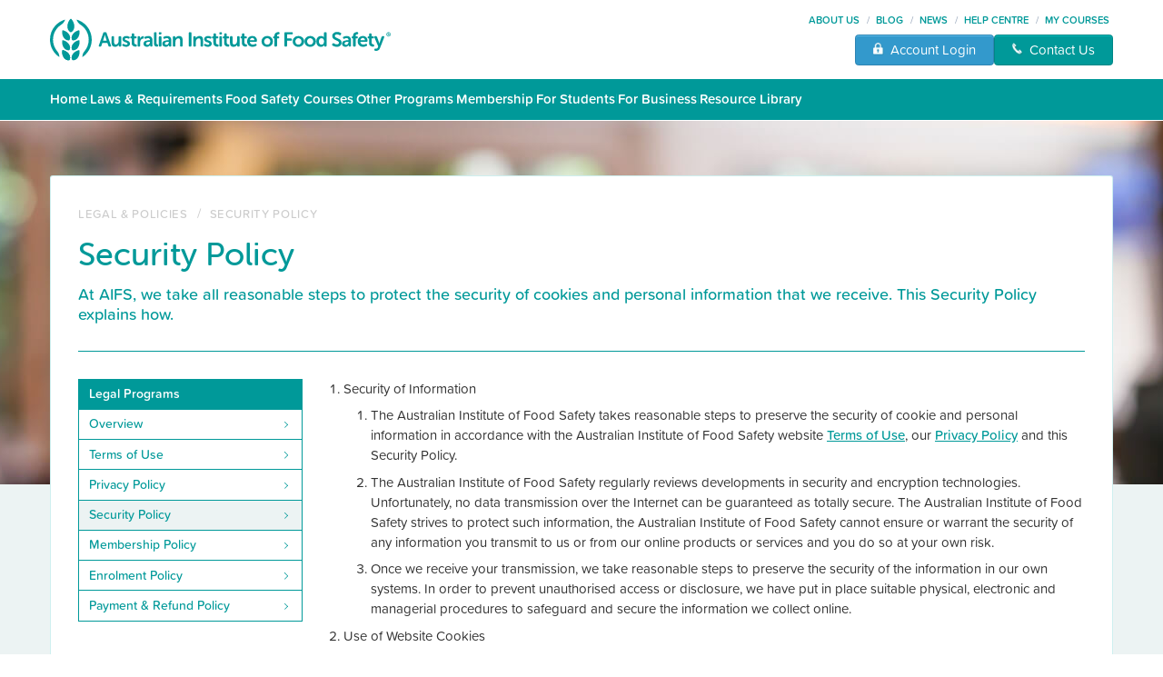

--- FILE ---
content_type: text/html; charset=utf-8
request_url: https://www.foodsafety.com.au/legal/security-policy
body_size: 7733
content:
<!DOCTYPE html><html lang="en-AU"><head><meta charSet="utf-8"/><meta name="viewport" content="width=device-width"/><title>Security Policy | AIFS</title><meta name="description" content="At AIFS, we take all reasonable steps to protect the security of cookies and personal information that we receive. This Security Policy explains how."/><link rel="canonical" href="https://www.foodsafety.com.au/legal/security-policy"/><link rel="icon" href="/favicon.png"/><link rel="preload" as="image" imageSrcSet="/afs-logo-full-width-green.svg 1x, /afs-logo-full-width-green.svg 2x"/><link rel="preload" as="image" imageSrcSet="/_next/image?url=%2Fbtn-img-lock.png&amp;w=16&amp;q=75 1x, /_next/image?url=%2Fbtn-img-lock.png&amp;w=32&amp;q=75 2x"/><link rel="preload" as="image" imageSrcSet="/_next/image?url=%2Fbtn-img-phone.png&amp;w=16&amp;q=75 1x, /_next/image?url=%2Fbtn-img-phone.png&amp;w=32&amp;q=75 2x"/><link rel="preload" as="image" imageSrcSet="/afs-logo-full-width-white.svg 1x, /afs-logo-full-width-white.svg 2x"/><meta name="next-head-count" content="10"/><script type="119f3fb7e1c16d041e202070-text/javascript" src="/js/newrelic.js" async=""></script><link rel="preconnect" href="https://fonts.gstatic.com" crossorigin /><link rel="preconnect" href="https://use.typekit.net" crossorigin /><link rel="preload" href="/_next/static/css/5c555fd8e21698ab.css" as="style"/><link rel="stylesheet" href="/_next/static/css/5c555fd8e21698ab.css" data-n-g=""/><link rel="preload" href="/_next/static/css/9309c9ea2ccde5c0.css" as="style"/><link rel="stylesheet" href="/_next/static/css/9309c9ea2ccde5c0.css" data-n-p=""/><noscript data-n-css=""></noscript><script defer="" nomodule="" src="/_next/static/chunks/polyfills-c67a75d1b6f99dc8.js" type="119f3fb7e1c16d041e202070-text/javascript"></script><script src="/_next/static/chunks/webpack-768f0004c14bdecf.js" defer="" type="119f3fb7e1c16d041e202070-text/javascript"></script><script src="/_next/static/chunks/framework-934543bae54fa603.js" defer="" type="119f3fb7e1c16d041e202070-text/javascript"></script><script src="/_next/static/chunks/main-301f692d8b4d11b3.js" defer="" type="119f3fb7e1c16d041e202070-text/javascript"></script><script src="/_next/static/chunks/pages/_app-36d59d91905be8e9.js" defer="" type="119f3fb7e1c16d041e202070-text/javascript"></script><script src="/_next/static/chunks/3558-e4bf0bc91e70d65d.js" defer="" type="119f3fb7e1c16d041e202070-text/javascript"></script><script src="/_next/static/chunks/4509-2af997be648774a3.js" defer="" type="119f3fb7e1c16d041e202070-text/javascript"></script><script src="/_next/static/chunks/1674-45c376918d399fc7.js" defer="" type="119f3fb7e1c16d041e202070-text/javascript"></script><script src="/_next/static/chunks/7282-37defbaad06f3414.js" defer="" type="119f3fb7e1c16d041e202070-text/javascript"></script><script src="/_next/static/chunks/pages/legal/security-policy-07398fcbdcd59af3.js" defer="" type="119f3fb7e1c16d041e202070-text/javascript"></script><script src="/_next/static/Ac20mSSojPtiyYnpHJYK-/_buildManifest.js" defer="" type="119f3fb7e1c16d041e202070-text/javascript"></script><script src="/_next/static/Ac20mSSojPtiyYnpHJYK-/_ssgManifest.js" defer="" type="119f3fb7e1c16d041e202070-text/javascript"></script><style data-href="https://fonts.googleapis.com/css2?family=Archivo+Narrow:wght@600&display=swap">@font-face{font-family:'Archivo Narrow';font-style:normal;font-weight:600;font-display:swap;src:url(https://fonts.gstatic.com/s/archivonarrow/v35/tss5ApVBdCYD5Q7hcxTE1ArZ0Zz8oY2KRmwvKhhv8laKpw.woff) format('woff')}@font-face{font-family:'Archivo Narrow';font-style:normal;font-weight:600;font-display:swap;src:url(https://fonts.gstatic.com/s/archivonarrow/v35/tss5ApVBdCYD5Q7hcxTE1ArZ0Zz8oY2KRmwvKhhv8la6rHmqNiEr6DaY7JU.woff) format('woff');unicode-range:U+0102-0103,U+0110-0111,U+0128-0129,U+0168-0169,U+01A0-01A1,U+01AF-01B0,U+0300-0301,U+0303-0304,U+0308-0309,U+0323,U+0329,U+1EA0-1EF9,U+20AB}@font-face{font-family:'Archivo Narrow';font-style:normal;font-weight:600;font-display:swap;src:url(https://fonts.gstatic.com/s/archivonarrow/v35/tss5ApVBdCYD5Q7hcxTE1ArZ0Zz8oY2KRmwvKhhv8la6rXmqNiEr6DaY7JU.woff) format('woff');unicode-range:U+0100-02BA,U+02BD-02C5,U+02C7-02CC,U+02CE-02D7,U+02DD-02FF,U+0304,U+0308,U+0329,U+1D00-1DBF,U+1E00-1E9F,U+1EF2-1EFF,U+2020,U+20A0-20AB,U+20AD-20C0,U+2113,U+2C60-2C7F,U+A720-A7FF}@font-face{font-family:'Archivo Narrow';font-style:normal;font-weight:600;font-display:swap;src:url(https://fonts.gstatic.com/s/archivonarrow/v35/tss5ApVBdCYD5Q7hcxTE1ArZ0Zz8oY2KRmwvKhhv8la6o3mqNiEr6DaY.woff) format('woff');unicode-range:U+0000-00FF,U+0131,U+0152-0153,U+02BB-02BC,U+02C6,U+02DA,U+02DC,U+0304,U+0308,U+0329,U+2000-206F,U+20AC,U+2122,U+2191,U+2193,U+2212,U+2215,U+FEFF,U+FFFD}</style><style data-href="https://use.typekit.net/ssh4fpp.css">@import url("https://p.typekit.net/p.css?s=1&k=ssh4fpp&ht=tk&f=9938.9939.9941.9942.32897.32898.32899.32900.32901.32902.32903.32904&a=62214326&app=typekit&e=css");@font-face{font-family:"museo-sans-rounded";src:url("https://use.typekit.net/af/00279f/000000000000000077359942/30/l?primer=7cdcb44be4a7db8877ffa5c0007b8dd865b3bbc383831fe2ea177f62257a9191&fvd=n3&v=3") format("woff2"),url("https://use.typekit.net/af/00279f/000000000000000077359942/30/d?primer=7cdcb44be4a7db8877ffa5c0007b8dd865b3bbc383831fe2ea177f62257a9191&fvd=n3&v=3") format("woff"),url("https://use.typekit.net/af/00279f/000000000000000077359942/30/a?primer=7cdcb44be4a7db8877ffa5c0007b8dd865b3bbc383831fe2ea177f62257a9191&fvd=n3&v=3") format("opentype");font-display:block;font-style:normal;font-weight:300;font-stretch:normal}@font-face{font-family:"museo-sans-rounded";src:url("https://use.typekit.net/af/d39206/00000000000000007735994a/30/l?primer=7cdcb44be4a7db8877ffa5c0007b8dd865b3bbc383831fe2ea177f62257a9191&fvd=n7&v=3") format("woff2"),url("https://use.typekit.net/af/d39206/00000000000000007735994a/30/d?primer=7cdcb44be4a7db8877ffa5c0007b8dd865b3bbc383831fe2ea177f62257a9191&fvd=n7&v=3") format("woff"),url("https://use.typekit.net/af/d39206/00000000000000007735994a/30/a?primer=7cdcb44be4a7db8877ffa5c0007b8dd865b3bbc383831fe2ea177f62257a9191&fvd=n7&v=3") format("opentype");font-display:block;font-style:normal;font-weight:700;font-stretch:normal}@font-face{font-family:"museo-sans-rounded";src:url("https://use.typekit.net/af/7d47d7/000000000000000077359965/30/l?primer=7cdcb44be4a7db8877ffa5c0007b8dd865b3bbc383831fe2ea177f62257a9191&fvd=n5&v=3") format("woff2"),url("https://use.typekit.net/af/7d47d7/000000000000000077359965/30/d?primer=7cdcb44be4a7db8877ffa5c0007b8dd865b3bbc383831fe2ea177f62257a9191&fvd=n5&v=3") format("woff"),url("https://use.typekit.net/af/7d47d7/000000000000000077359965/30/a?primer=7cdcb44be4a7db8877ffa5c0007b8dd865b3bbc383831fe2ea177f62257a9191&fvd=n5&v=3") format("opentype");font-display:block;font-style:normal;font-weight:500;font-stretch:normal}@font-face{font-family:"museo-sans-rounded";src:url("https://use.typekit.net/af/99e2ed/000000000000000077359974/30/l?primer=7cdcb44be4a7db8877ffa5c0007b8dd865b3bbc383831fe2ea177f62257a9191&fvd=n8&v=3") format("woff2"),url("https://use.typekit.net/af/99e2ed/000000000000000077359974/30/d?primer=7cdcb44be4a7db8877ffa5c0007b8dd865b3bbc383831fe2ea177f62257a9191&fvd=n8&v=3") format("woff"),url("https://use.typekit.net/af/99e2ed/000000000000000077359974/30/a?primer=7cdcb44be4a7db8877ffa5c0007b8dd865b3bbc383831fe2ea177f62257a9191&fvd=n8&v=3") format("opentype");font-display:block;font-style:normal;font-weight:800;font-stretch:normal}@font-face{font-family:"proxima-soft";src:url("https://use.typekit.net/af/a727c9/00000000000000007735af8e/30/l?primer=7cdcb44be4a7db8877ffa5c0007b8dd865b3bbc383831fe2ea177f62257a9191&fvd=n4&v=3") format("woff2"),url("https://use.typekit.net/af/a727c9/00000000000000007735af8e/30/d?primer=7cdcb44be4a7db8877ffa5c0007b8dd865b3bbc383831fe2ea177f62257a9191&fvd=n4&v=3") format("woff"),url("https://use.typekit.net/af/a727c9/00000000000000007735af8e/30/a?primer=7cdcb44be4a7db8877ffa5c0007b8dd865b3bbc383831fe2ea177f62257a9191&fvd=n4&v=3") format("opentype");font-display:block;font-style:normal;font-weight:400;font-stretch:normal}@font-face{font-family:"proxima-soft";src:url("https://use.typekit.net/af/eab1a9/00000000000000007735af92/30/l?primer=7cdcb44be4a7db8877ffa5c0007b8dd865b3bbc383831fe2ea177f62257a9191&fvd=i4&v=3") format("woff2"),url("https://use.typekit.net/af/eab1a9/00000000000000007735af92/30/d?primer=7cdcb44be4a7db8877ffa5c0007b8dd865b3bbc383831fe2ea177f62257a9191&fvd=i4&v=3") format("woff"),url("https://use.typekit.net/af/eab1a9/00000000000000007735af92/30/a?primer=7cdcb44be4a7db8877ffa5c0007b8dd865b3bbc383831fe2ea177f62257a9191&fvd=i4&v=3") format("opentype");font-display:block;font-style:italic;font-weight:400;font-stretch:normal}@font-face{font-family:"proxima-soft";src:url("https://use.typekit.net/af/46ebd4/00000000000000007735af97/30/l?primer=7cdcb44be4a7db8877ffa5c0007b8dd865b3bbc383831fe2ea177f62257a9191&fvd=n5&v=3") format("woff2"),url("https://use.typekit.net/af/46ebd4/00000000000000007735af97/30/d?primer=7cdcb44be4a7db8877ffa5c0007b8dd865b3bbc383831fe2ea177f62257a9191&fvd=n5&v=3") format("woff"),url("https://use.typekit.net/af/46ebd4/00000000000000007735af97/30/a?primer=7cdcb44be4a7db8877ffa5c0007b8dd865b3bbc383831fe2ea177f62257a9191&fvd=n5&v=3") format("opentype");font-display:block;font-style:normal;font-weight:500;font-stretch:normal}@font-face{font-family:"proxima-soft";src:url("https://use.typekit.net/af/7ec96f/00000000000000007735af9b/30/l?primer=7cdcb44be4a7db8877ffa5c0007b8dd865b3bbc383831fe2ea177f62257a9191&fvd=i5&v=3") format("woff2"),url("https://use.typekit.net/af/7ec96f/00000000000000007735af9b/30/d?primer=7cdcb44be4a7db8877ffa5c0007b8dd865b3bbc383831fe2ea177f62257a9191&fvd=i5&v=3") format("woff"),url("https://use.typekit.net/af/7ec96f/00000000000000007735af9b/30/a?primer=7cdcb44be4a7db8877ffa5c0007b8dd865b3bbc383831fe2ea177f62257a9191&fvd=i5&v=3") format("opentype");font-display:block;font-style:italic;font-weight:500;font-stretch:normal}@font-face{font-family:"proxima-soft";src:url("https://use.typekit.net/af/934faf/00000000000000007735af9e/30/l?primer=7cdcb44be4a7db8877ffa5c0007b8dd865b3bbc383831fe2ea177f62257a9191&fvd=i6&v=3") format("woff2"),url("https://use.typekit.net/af/934faf/00000000000000007735af9e/30/d?primer=7cdcb44be4a7db8877ffa5c0007b8dd865b3bbc383831fe2ea177f62257a9191&fvd=i6&v=3") format("woff"),url("https://use.typekit.net/af/934faf/00000000000000007735af9e/30/a?primer=7cdcb44be4a7db8877ffa5c0007b8dd865b3bbc383831fe2ea177f62257a9191&fvd=i6&v=3") format("opentype");font-display:block;font-style:italic;font-weight:600;font-stretch:normal}@font-face{font-family:"proxima-soft";src:url("https://use.typekit.net/af/3a50ac/00000000000000007735afa2/30/l?primer=7cdcb44be4a7db8877ffa5c0007b8dd865b3bbc383831fe2ea177f62257a9191&fvd=n6&v=3") format("woff2"),url("https://use.typekit.net/af/3a50ac/00000000000000007735afa2/30/d?primer=7cdcb44be4a7db8877ffa5c0007b8dd865b3bbc383831fe2ea177f62257a9191&fvd=n6&v=3") format("woff"),url("https://use.typekit.net/af/3a50ac/00000000000000007735afa2/30/a?primer=7cdcb44be4a7db8877ffa5c0007b8dd865b3bbc383831fe2ea177f62257a9191&fvd=n6&v=3") format("opentype");font-display:block;font-style:normal;font-weight:600;font-stretch:normal}@font-face{font-family:"proxima-soft";src:url("https://use.typekit.net/af/d03d2a/00000000000000007735afa6/30/l?primer=7cdcb44be4a7db8877ffa5c0007b8dd865b3bbc383831fe2ea177f62257a9191&fvd=i7&v=3") format("woff2"),url("https://use.typekit.net/af/d03d2a/00000000000000007735afa6/30/d?primer=7cdcb44be4a7db8877ffa5c0007b8dd865b3bbc383831fe2ea177f62257a9191&fvd=i7&v=3") format("woff"),url("https://use.typekit.net/af/d03d2a/00000000000000007735afa6/30/a?primer=7cdcb44be4a7db8877ffa5c0007b8dd865b3bbc383831fe2ea177f62257a9191&fvd=i7&v=3") format("opentype");font-display:block;font-style:italic;font-weight:700;font-stretch:normal}@font-face{font-family:"proxima-soft";src:url("https://use.typekit.net/af/81cbd6/00000000000000007735afa9/30/l?primer=7cdcb44be4a7db8877ffa5c0007b8dd865b3bbc383831fe2ea177f62257a9191&fvd=n7&v=3") format("woff2"),url("https://use.typekit.net/af/81cbd6/00000000000000007735afa9/30/d?primer=7cdcb44be4a7db8877ffa5c0007b8dd865b3bbc383831fe2ea177f62257a9191&fvd=n7&v=3") format("woff"),url("https://use.typekit.net/af/81cbd6/00000000000000007735afa9/30/a?primer=7cdcb44be4a7db8877ffa5c0007b8dd865b3bbc383831fe2ea177f62257a9191&fvd=n7&v=3") format("opentype");font-display:block;font-style:normal;font-weight:700;font-stretch:normal}.tk-museo-sans-rounded{font-family:"museo-sans-rounded",sans-serif}.tk-proxima-soft{font-family:"proxima-soft",sans-serif}</style></head><body><div id="__next"><div class="w-full "><div class="hidden lg:flex flex-col w-full items-apart" id="section-header-desktop"><div class="padded-section w-full flex flex-row justify-between p-0"><div class="flex flex-row flex-auto"><span style="box-sizing:border-box;display:inline-block;overflow:hidden;width:initial;height:initial;background:none;opacity:1;border:0;margin:0;padding:0;position:relative;max-width:100%"><span style="box-sizing:border-box;display:block;width:initial;height:initial;background:none;opacity:1;border:0;margin:0;padding:0;max-width:100%"><img style="display:block;max-width:100%;width:initial;height:initial;background:none;opacity:1;border:0;margin:0;padding:0" alt="" aria-hidden="true" src="data:image/svg+xml,%3csvg%20xmlns=%27http://www.w3.org/2000/svg%27%20version=%271.1%27%20width=%27375%27%20height=%2748%27/%3e"/></span><img alt="Australian Institute of Food Safety Logo" srcSet="/afs-logo-full-width-green.svg 1x, /afs-logo-full-width-green.svg 2x" src="/afs-logo-full-width-green.svg" decoding="async" data-nimg="intrinsic" class="hover:cursor-pointer" style="position:absolute;top:0;left:0;bottom:0;right:0;box-sizing:border-box;padding:0;border:none;margin:auto;display:block;width:0;height:0;min-width:100%;max-width:100%;min-height:100%;max-height:100%"/></span></div><div class="flex flex-col flex-auto justify-end py-4 gap-2"><nav class="flex flex-row justify-end items-center mb-2"><a href="/about" class="mx-1 text-teal text-xs uppercase font-semibold no-underline hover:underline" target="_self" rel="noreferrer">About Us</a><p class="mx-1 text-xs text-slate-400">/</p><a href="https://blog.foodsafety.com.au" class="mx-1 text-teal text-xs uppercase font-semibold no-underline hover:underline" target="_self" rel="noreferrer">Blog</a><p class="mx-1 text-xs text-slate-400">/</p><a href="https://news.foodsafety.com.au" class="mx-1 text-teal text-xs uppercase font-semibold no-underline hover:underline" target="_self" rel="noreferrer">News</a><p class="mx-1 text-xs text-slate-400">/</p><a href="https://help.foodsafety.com.au/en/" class="mx-1 text-teal text-xs uppercase font-semibold no-underline hover:underline" target="_blank" rel="noreferrer">Help Centre</a><p class="mx-1 text-xs text-slate-400">/</p><a href="https://my.foodsafety.com.au/customer/account/login/" class="mx-1 text-teal text-xs uppercase font-semibold no-underline hover:underline" target="_blank" rel="noreferrer">My Courses</a></nav><div class="flex flex-row justify-end items-center gap-5"><button class="bg-shakespeare py-2 px-6 text-white flex items-center rounded border border-[#2E84B3] shadow-[inset_0_1px_0_#5DB9E8] enabled:hover:bg-[#5DB9E8] enabled:cursor-pointer flex justify-center text-center py-1 px-5 capitalize" id="button-account-login"><div class="mr-2 mt-[3px]"><span style="box-sizing:border-box;display:inline-block;overflow:hidden;width:initial;height:initial;background:none;opacity:1;border:0;margin:0;padding:0;position:relative;max-width:100%"><span style="box-sizing:border-box;display:block;width:initial;height:initial;background:none;opacity:1;border:0;margin:0;padding:0;max-width:100%"><img style="display:block;max-width:100%;width:initial;height:initial;background:none;opacity:1;border:0;margin:0;padding:0" alt="" aria-hidden="true" src="data:image/svg+xml,%3csvg%20xmlns=%27http://www.w3.org/2000/svg%27%20version=%271.1%27%20width=%2712%27%20height=%2714%27/%3e"/></span><img alt="Account login icon" srcSet="/_next/image?url=%2Fbtn-img-lock.png&amp;w=16&amp;q=75 1x, /_next/image?url=%2Fbtn-img-lock.png&amp;w=32&amp;q=75 2x" src="/_next/image?url=%2Fbtn-img-lock.png&amp;w=32&amp;q=75" decoding="async" data-nimg="intrinsic" style="position:absolute;top:0;left:0;bottom:0;right:0;box-sizing:border-box;padding:0;border:none;margin:auto;display:block;width:0;height:0;min-width:100%;max-width:100%;min-height:100%;max-height:100%"/></span></div><div>Account Login</div></button><button class="bg-teal py-2 px-6 text-white flex uppercase items-center rounded border border-[#008686] shadow-[inset_0_1px_0_#00B9B9] enabled:hover:bg-[#00B9B9] enabled:cursor-pointer flex content-center justify-center text-center py-1 px-5 capitalize" id="button-contact"><span class="mr-2 mt-[3px]"><span style="box-sizing:border-box;display:inline-block;overflow:hidden;width:initial;height:initial;background:none;opacity:1;border:0;margin:0;padding:0;position:relative;max-width:100%"><span style="box-sizing:border-box;display:block;width:initial;height:initial;background:none;opacity:1;border:0;margin:0;padding:0;max-width:100%"><img style="display:block;max-width:100%;width:initial;height:initial;background:none;opacity:1;border:0;margin:0;padding:0" alt="" aria-hidden="true" src="data:image/svg+xml,%3csvg%20xmlns=%27http://www.w3.org/2000/svg%27%20version=%271.1%27%20width=%2712%27%20height=%2714%27/%3e"/></span><img alt="Contact us icon" srcSet="/_next/image?url=%2Fbtn-img-phone.png&amp;w=16&amp;q=75 1x, /_next/image?url=%2Fbtn-img-phone.png&amp;w=32&amp;q=75 2x" src="/_next/image?url=%2Fbtn-img-phone.png&amp;w=32&amp;q=75" decoding="async" data-nimg="intrinsic" style="position:absolute;top:0;left:0;bottom:0;right:0;box-sizing:border-box;padding:0;border:none;margin:auto;display:block;width:0;height:0;min-width:100%;max-width:100%;min-height:100%;max-height:100%"/></span></span>Contact Us<!-- --></button></div></div></div><div class="bg-teal text-white w-full py-3"><nav class="flex flex-row justify-start padded-section items-start gap-2 xl:gap-3"><a class="link text-white no-underline hover:underline font-semibold" href="/">Home</a><p class="text-niagara select-none">|</p><div id="nav-menu-laws-and-requirements"><a class="link text-white no-underline hover:underline font-semibold" href="/laws-requirements"> <!-- -->Laws &amp; Requirements<!-- --></a></div><p class="text-niagara select-none">|</p><div id="nav-menu-food-safety-courses"><a class="link text-white no-underline hover:underline font-semibold" href="/courses"> <!-- -->Food Safety Courses<!-- --></a></div><p class="text-niagara select-none">|</p><div id="nav-menu-other-programs"><a class="link text-white no-underline hover:underline font-semibold" href="/other-programs"> Other Programs</a></div><p class="text-niagara select-none">|</p><div id="nav-menu-membership"><a class="link text-white no-underline hover:underline font-semibold" href="/membership">Membership</a></div><p class="text-niagara select-none">|</p><div id="nav-menu-for-students"><a class="link text-white no-underline hover:underline font-semibold" href="/students">For Students</a></div><p class="text-niagara select-none">|</p><div id="nav-menu-for-business"><a class="link text-white no-underline hover:underline font-semibold" href="/business">For Business</a></div><p class="text-niagara select-none">|</p><div id="nav-menu-resources"><a href="https://resources.foodsafety.com.au" class="link text-white no-underline hover:underline font-semibold">Resource Library</a></div></nav></div></div><div class="flex flex-col w-full lg:hidden" id="section-header-mobile"><div class="bg-teal w-full py-2"><div class="padded-section flex justify-between"><span style="box-sizing:border-box;display:inline-block;overflow:hidden;width:initial;height:initial;background:none;opacity:1;border:0;margin:0;padding:0;position:relative;max-width:100%"><span style="box-sizing:border-box;display:block;width:initial;height:initial;background:none;opacity:1;border:0;margin:0;padding:0;max-width:100%"><img style="display:block;max-width:100%;width:initial;height:initial;background:none;opacity:1;border:0;margin:0;padding:0" alt="" aria-hidden="true" src="data:image/svg+xml,%3csvg%20xmlns=%27http://www.w3.org/2000/svg%27%20version=%271.1%27%20width=%27252%27%20height=%2733%27/%3e"/></span><img alt="Australian Institute of Food Safety Logo" srcSet="/afs-logo-full-width-white.svg 1x, /afs-logo-full-width-white.svg 2x" src="/afs-logo-full-width-white.svg" decoding="async" data-nimg="intrinsic" class="m-0 p-0 cursor-pointer" style="position:absolute;top:0;left:0;bottom:0;right:0;box-sizing:border-box;padding:0;border:none;margin:auto;display:block;width:0;height:0;min-width:100%;max-width:100%;min-height:100%;max-height:100%"/></span><div class="accordion accordion-flush flex justify-end items-center py-2 md:py-2 text-white text-center" id="mobilemenu-accordion"><div class="flex flex-row justify-end items-center"><button class="inline-flex items-center justify-center p2 rounded-md" aria-controls="mobile-menu" aria-expanded="false" aria-label="mobile menu hamburger icon" data-bs-toggle="collapse" data-bs-target="#mobilemenu-collapse"><svg class="block h-8 w-8" xmlns="http://www.w3.org/2000/svg" fill="none" viewBox="0 0 24 24" stroke="#ffffff" aria-hidden="true"><path stroke-linecap="round" stroke-linejoin="round" stroke-width="2" d="M4 6h16M4 12h16M4 18h16"></path></svg></button></div></div></div></div><div id="mobilemenu-collapse" class="bg-teal accordion-collapse collapse"><div class="flex flex-col padded-section"><a href="/laws-requirements" class="py-2.5 text-white text-sm no-underline font-semibold border-afs-green-light border-t-[1px]">Laws &amp; Requirements</a><a href="/courses" class="py-2.5 text-white text-sm no-underline font-semibold border-afs-green-light border-t-[1px]">Food Safety Courses</a><a href="/other-programs" class="py-2.5 text-white text-sm no-underline font-semibold border-afs-green-light border-t-[1px]">Other Programs</a><a href="/membership" class="py-2.5 text-white text-sm no-underline font-semibold border-afs-green-light border-t-[1px]">Membership</a><a href="/students" class="py-2.5 text-white text-sm no-underline font-semibold border-afs-green-light border-t-[1px]">For Students</a><a href="/business" class="py-2.5 text-white text-sm no-underline font-semibold border-afs-green-light border-t-[1px]">For Business</a><a href="https://resources.foodsafety.com.au/" class="py-2.5 text-white text-sm no-underline font-semibold border-afs-green-light border-t-[1px]">Resource Library</a><a href="https://help.foodsafety.com.au/en/" class="py-2.5 text-white text-sm no-underline font-semibold border-afs-green-light border-t-[1px]">Help Centre</a><a href="/contact" class="py-2.5 text-white text-sm no-underline font-semibold border-afs-green-light border-t-[1px]">Contact Us</a><a href="https://my.foodsafety.com.au/customer/account/login/" class="py-2.5 text-white text-sm no-underline font-semibold border-afs-green-light border-t-[1px]">Course Login</a><a href="https://resources.foodsafety.com.au/user/login" class="py-2.5 text-white text-sm no-underline font-semibold border-afs-green-light border-t-[1px]">Member Login</a></div></div></div><div class="w-full border-t-1 border-white relative lg:bg-haze -z-0"><div class="hidden lg:block bg-[url(&#x27;/Banner_legal.jpg&#x27;)] bg-no-repeat w-full bg-cover bg-center absolute h-[400px] -z-10"></div><div class="lg:py-16 py-0 w-full z-10"><div id="legal-page-body-section" class="padded-section grid grid-cols-12 bg-white lg:rounded-[3px] lg:border border-[#0badad33] py-8 lg:p-8 w-full"><div class="row-start-1 col-span-12 gap-4 border-solid border-b-[1px] border-teal pb-8 mb-8"><div class="flex flex-row justify-between"><div><div class="hidden md:inline-block lg:flex mb-4 w-full"><span class=""><a class="!text-silver no-underline hover:underline text-sm tracking-wider font-medium" href="/legal">LEGAL &amp; POLICIES</a></span><span class="styles_path-trailing-element__toMXm"><a class="!text-silver no-underline hover:underline text-sm tracking-wider font-medium" href="/legal/security-policy">SECURITY POLICY</a></span></div><span class="text-[30px] lg:text-[36px] font-medium leading-8 font-serif"><h1 class="text-teal mb-2">Security Policy</h1></span></div></div><span class="block text-md text-mine mb-4 last:mb-0 leading-6 !text-teal text-[18px] font-medium leading-4 mt-2">At AIFS, we take all reasonable steps to protect the security of cookies and personal information that we receive. This Security Policy explains how.</span></div><div class="row-start-2 col-span-12 lg:col-span-3 flex flex-row lg:mr-8"><div class="flex flex-col w-full mb-8 lg:mb-0"><div class="border border-solid border-teal bg-teal text-white px-3 py-1.5 text-[14px] font-semibold">Legal Programs</div><div class="w-full border-teal border-[1px] border-t-0 px-3 py-1.5  hover:bg-haze"><a class="no-underline styles_quicklist__rZZ_H" href="/legal">Overview</a></div><div class="w-full border-teal border-[1px] border-t-0 px-3 py-1.5  hover:bg-haze"><a class="no-underline styles_quicklist__rZZ_H" href="/legal/terms-of-use">Terms of Use</a></div><div class="w-full border-teal border-[1px] border-t-0 px-3 py-1.5  hover:bg-haze"><a class="no-underline styles_quicklist__rZZ_H" href="/legal/privacy-policy">Privacy Policy</a></div><div class="w-full border-teal border-[1px] border-t-0 px-3 py-1.5  hover:bg-haze"><a class="no-underline styles_quicklist__rZZ_H" href="/legal/security-policy">Security Policy</a></div><div class="w-full border-teal border-[1px] border-t-0 px-3 py-1.5  hover:bg-haze"><a class="no-underline styles_quicklist__rZZ_H" href="/legal/membership-policy">Membership Policy</a></div><div class="w-full border-teal border-[1px] border-t-0 px-3 py-1.5  hover:bg-haze"><a class="no-underline styles_quicklist__rZZ_H" href="/legal/enrolment-policy">Enrolment Policy</a></div><div class="w-full border-teal border-[1px] border-t-0 px-3 py-1.5  hover:bg-haze"><a class="no-underline styles_quicklist__rZZ_H" href="/legal/payment-policy">Payment &amp; Refund Policy</a></div></div></div><div class="row-start-3 lg:row-start-2 col-span-12 lg:col-span-9"><div class="grid grid-cols-1 lg:grid-cols-3 grid-flow-row gap-8"><div class="col-span-3 mdx" id="section-legal-content"><ol>
<!-- --><li>Security of Information<!-- -->
<!-- --><ol>
<!-- --><li>The Australian Institute of Food Safety takes reasonable steps to preserve the security of cookie and personal information in accordance with the Australian Institute of Food Safety website <!-- --><a href="https://www.foodsafety.com.au/legal/terms-of-use">Terms of Use</a>, our <!-- --><a href="https://www.foodsafety.com.au/legal/privacy-policy">Privacy Policy</a> and this Security Policy. <!-- --></li>
<!-- --><li>The Australian Institute of Food Safety regularly reviews developments in security and encryption technologies. Unfortunately, no data transmission over the Internet can be guaranteed as totally secure. The Australian Institute of Food Safety strives to protect such information, the Australian Institute of Food Safety cannot ensure or warrant the security of any information you transmit to us or from our online products or services and you do so at your own risk. </li>
<!-- --><li>Once we receive your transmission, we take reasonable steps to preserve the security of the information in our own systems. In order to prevent unauthorised access or disclosure, we have put in place suitable physical, electronic and managerial procedures to safeguard and secure the information we collect online.</li>
<!-- --></ol>
<!-- --></li>
<!-- --><li>Use of Website Cookies<!-- -->
<!-- --><ol>
<!-- --><li>A cookie is a small file which asks permission to be placed on your computer&#x27;s hard drive. Once you agree, the file is added and the cookie helps analyse web traffic or lets you know when you visit a particular site. Cookies allow web applications to respond to you as an individual. The web application can tailor its operations to your needs, likes and dislikes by gathering and remembering information about your preferences.</li>
<!-- --><li>We use traffic log cookies to identify which pages are being used. This helps us analyse data about webpage traffic and improve our website in order to tailor it to customer needs. We only use this information for statistical analysis purposes and then the data is removed from the system.</li>
<!-- --><li>Overall, cookies help us provide you with a better website, by enabling us to monitor which pages you find useful and which you do not. A cookie in no way gives us access to your computer or any information about you, other than the data you choose to share with us. You can choose to accept or decline cookies. Most web browsers automatically accept cookies, but you can usually modify your browser setting to decline cookies if you prefer. This may prevent you from taking full advantage of the website. Accordingly, if you wish to make full use of the Australian Institute of Food Safety website, it is required that you accept cookies.</li>
<!-- --></ol>
<!-- --></li>
<!-- --></ol></div></div></div></div></div></div><div class="hidden md:block"><div class="hidden lg:block w-full bg-teal" id="section-footer-navigation"><div class="padded-section pt-8 pb-7 bg-teal flex flex-row justify-between gap-2 text-[1rem] lg:text-md w-full"><div class="flex flex-col text-white no-underline"><p class="font-semibold pb-2">Food Safety Courses</p><a class="text-sm text-white leading-4 mb-2 last:mb-0 max-w-[175px] h-auto no-underline hover:underline font-normal" href="/courses/food-safety-supervisor">Food Safety Supervisor</a><a class="text-sm text-white leading-4 mb-2 last:mb-0 max-w-[175px] h-auto no-underline hover:underline font-normal" href="/courses/food-handler-course">Food Handler Course</a><a class="text-sm text-white leading-4 mb-2 last:mb-0 max-w-[175px] h-auto no-underline hover:underline font-normal" href="/courses/nsw-recertification">NSW Recertification</a><a class="text-sm text-white leading-4 mb-2 last:mb-0 max-w-[175px] h-auto no-underline hover:underline font-normal" href="/courses/food-safety-manager">Food Safety Manager</a><a class="text-sm text-white leading-4 mb-2 last:mb-0 max-w-[175px] h-auto no-underline hover:underline font-normal" href="/courses/introduction-to-food-safety-course">Introduction to Food Safety</a><a class="text-sm text-white leading-4 mb-2 last:mb-0 max-w-[175px] h-auto no-underline hover:underline font-normal" href="/courses/food-allergen-management">Food Allergen Management</a></div><div class="flex flex-col text-white no-underline"><p class="font-semibold pb-2">Programs &amp; Products</p><a class="text-sm text-white leading-4 mb-2 last:mb-0 max-w-[175px] h-auto no-underline hover:underline font-normal" href="/haccp-food-safety-plan-kit">HACCP Food Safety Plan</a><a class="text-sm text-white leading-4 mb-2 last:mb-0 max-w-[175px] h-auto no-underline hover:underline font-normal" href="/courses/responsible-service-alcohol">Responsible Service of Alcohol</a><a class="text-sm text-white leading-4 mb-2 last:mb-0 max-w-[175px] h-auto no-underline hover:underline font-normal" href="/courses/meal-menu-planning">Meal &amp; Menu Planning Course</a><a class="text-sm text-white leading-4 mb-2 last:mb-0 max-w-[175px] h-auto no-underline hover:underline font-normal" href="/membership/membership-program">Membership Program</a><a class="text-sm text-white leading-4 mb-2 last:mb-0 max-w-[175px] h-auto no-underline hover:underline font-normal" href="https://resources.foodsafety.com.au/">Resource Library</a><a class="text-sm text-white leading-4 mb-2 last:mb-0 max-w-[175px] h-auto no-underline hover:underline font-normal" href="/membership/food-safety-decal">Food Safety Decal</a></div><div class="flex flex-col text-white no-underline"><p class="font-semibold pb-2">About Us</p><a class="text-sm text-white leading-4 mb-2 last:mb-0 max-w-[175px] h-auto no-underline hover:underline font-normal" href="/about/our-mission" target="_self">Our Mission</a><a class="text-sm text-white leading-4 mb-2 last:mb-0 max-w-[175px] h-auto no-underline hover:underline font-normal" href="https://media.foodsafety.com.au" target="_self">Media Centre</a><a class="text-sm text-white leading-4 mb-2 last:mb-0 max-w-[175px] h-auto no-underline hover:underline font-normal" href="/about/community" target="_self">AIFS in the Community</a><a class="text-sm text-white leading-4 mb-2 last:mb-0 max-w-[175px] h-auto no-underline hover:underline font-normal" href="/about/employment" target="_self">Employment</a><a class="text-sm text-white leading-4 mb-2 last:mb-0 max-w-[175px] h-auto no-underline hover:underline font-normal" href="https://help.foodsafety.com.au/en/" target="_blank">Help Centre</a><a class="text-sm text-white leading-4 mb-2 last:mb-0 max-w-[175px] h-auto no-underline hover:underline font-normal" href="/contact" target="_self">Contact Us</a></div><div class="flex flex-col text-white no-underline"><p class="font-semibold pb-2">Legal <!-- -->&amp;<!-- --> Policy<!-- --></p><a class="text-sm text-white leading-4 mb-2 last:mb-0 max-w-[175px] h-auto no-underline hover:underline font-normal" href="/legal/terms-of-use">Terms of Use</a><a class="text-sm text-white leading-4 mb-2 last:mb-0 max-w-[175px] h-auto no-underline hover:underline font-normal" href="/legal/privacy-policy">Privacy Policy</a><a class="text-sm text-white leading-4 mb-2 last:mb-0 max-w-[175px] h-auto no-underline hover:underline font-normal" href="/legal/security-policy">Security Policy</a><a class="text-sm text-white leading-4 mb-2 last:mb-0 max-w-[175px] h-auto no-underline hover:underline font-normal" href="/legal/membership-policy">Membership Policy</a><a class="text-sm text-white leading-4 mb-2 last:mb-0 max-w-[175px] h-auto no-underline hover:underline font-normal" href="/legal/enrolment-policy">Enrolment Policy</a><a class="text-sm text-white leading-4 mb-2 last:mb-0 max-w-[175px] h-auto no-underline hover:underline font-normal" href="/legal/payment-policy">Payment Policy</a></div><div class="flex flex-col"><p class="font-semibold text-white pb-2">Government <!-- -->&amp;<!-- --> Public Health Information<!-- --></p><div class="grid grid-cols-2 grid-flow-row gap-x-6 text-white no-underline items-start"><a class="text-sm text-white leading-4 mb-2 last:mb-0 max-w-[175px] h-auto no-underline hover:underline font-normal" href="http://www.foodstandards.gov.au/" target="_blank">Food Standards Australia &amp; New Zealand</a><a class="text-sm text-white leading-4 mb-2 last:mb-0 max-w-[175px] h-auto no-underline hover:underline font-normal" href="http://www.health.act.gov.au/" target="_blank">ACT Department of Health</a><a class="text-sm text-white leading-4 mb-2 last:mb-0 max-w-[175px] h-auto no-underline hover:underline font-normal" href="http://www.foodauthority.nsw.gov.au/" target="_blank">NSW Food Authority</a><a class="text-sm text-white leading-4 mb-2 last:mb-0 max-w-[175px] h-auto no-underline hover:underline font-normal" href="https://www.sahealth.sa.gov.au/wps/wcm/connect/Public+Content/SA+Health+Internet/" target="_blank">SA Department of Health</a><a class="text-sm text-white leading-4 mb-2 last:mb-0 max-w-[175px] h-auto no-underline hover:underline font-normal" href="https://www.health.nsw.gov.au/" target="_blank">NSW Department of Health</a><a class="text-sm text-white leading-4 mb-2 last:mb-0 max-w-[175px] h-auto no-underline hover:underline font-normal" href="http://ww2.health.wa.gov.au/" target="_blank">WA Department of Health</a><a class="text-sm text-white leading-4 mb-2 last:mb-0 max-w-[175px] h-auto no-underline hover:underline font-normal" href="https://www2.health.vic.gov.au/" target="_blank">VIC Department of Health</a><a class="text-sm text-white leading-4 mb-2 last:mb-0 max-w-[175px] h-auto no-underline hover:underline font-normal" href="http://www.dhhs.tas.gov.au/" target="_blank">TAS Department of Health</a><a class="text-sm text-white leading-4 mb-2 last:mb-0 max-w-[175px] h-auto no-underline hover:underline font-normal" href="https://www.health.qld.gov.au/" target="_blank">QLD Department of Health</a><a class="text-sm text-white leading-4 mb-2 last:mb-0 max-w-[175px] h-auto no-underline hover:underline font-normal" href="http://www.health.nt.gov.au/" target="_blank">NT Department of Health</a></div></div></div></div><div class="hidden md:block w-full bg-teal md:pt-8 lg:pt-0" id="section-footer-contact"><div class="padded-section grid text-white text-sm grid-cols-4 justify-center lg:pt-7 lg:border-t-[1px] md:border-white md:border-opacity-20 gap-4 leading-5 md:pb-8 lg:pb-7 md:border-b-[1px]"><div class="flex flex-col"><p class="text-base font-semibold text-white pb-2 leading-4">Australian Institute of Food Safety</p><p>ABN 92 159 296 474</p><p class="mb-2">RTO 41127</p><p>GPO BOX 436</p><p>Brisbane QLD</p><p>AU 4001</p></div><div class="flex flex-col"><p class="text-base font-semibold text-white pb-2 leading-4">New South Wales <!-- -->&amp;<!-- --> ACT<!-- --></p><p>Level 26, 44 Market Street</p><p>Sydney NSW</p><p class="mb-2">AU 2000</p><p>Ph 02 8315 7059</p><p>Email <!-- --><a href="/cdn-cgi/l/email-protection#345a474374525b5b5047555251404d1a575b591a5541" target="_blank" rel="noreferrer" class="text-white no-underline hover:underline font-normal"><span class="__cf_email__" data-cfemail="b8d6cbcff8ded7d7dccbd9deddccc196dbd7d596d9cd">[email&#160;protected]</span></a></p></div><div class="flex flex-col"><p class="text-base font-semibold text-white pb-2 leading-4">Victoria</p><p>189 Queen St</p><p>Melbourne VIC</p><p class="mb-2">AU 3000</p><p>Ph 03 8373 7761</p><p>Email <!-- --><a href="/cdn-cgi/l/email-protection#d1a7b8b291b7bebeb5a2b0b7b4a5a8ffb2bebcffb0a4" target="_blank" rel="noreferrer" class="text-white no-underline hover:underline font-normal"><span class="__cf_email__" data-cfemail="f0869993b0969f9f94839196958489de939f9dde9185">[email&#160;protected]</span></a></p></div><div class="flex flex-col"><p class="text-base font-semibold text-white pb-2 leading-4">Queensland</p><p>Level 4, 46 Edward St</p><p>Brisbane QLD</p><p class="mb-2">AU 4000</p><p>Ph 07 3073 3954</p><p>Email <!-- --><a href="/cdn-cgi/l/email-protection#03726f6743656c6c6770626566777a2d606c6e2d6276" target="_blank" rel="noreferrer" class="text-white no-underline hover:underline font-normal"><span class="__cf_email__" data-cfemail="dfaeb3bb9fb9b0b0bbacbeb9baaba6f1bcb0b2f1beaa">[email&#160;protected]</span></a></p></div></div></div><div class="hidden md:block w-full bg-teal md:py-8 lg:pt-7" id="section-footer-copyright"><div class="padded-section bg-teal grid text-white text-sm grid-cols-4 justify-center gap-x-4"><div class="col-span-4 md:col-span-3 flex flex-row mb-4"><div class="mb-3.5 mr-5 float-left"><div class="footer-logo"></div></div><span class="block text-md text-mine mb-4 last:mb-0 leading-6 !text-white">Copyright <!-- -->2025<!-- --> © Australian Institute of Food Safety. All Rights Reserved. Australian Institute of Food Safety, foodsafety.com.au, the AIFS logo and the AIFS Wheat Symbol are trademarks of the Australian Institute of Food Safety. All other trademarks are the property of their respective owners.<!-- --></span></div><span class="block text-md text-mine mb-4 last:mb-0 leading-6 col-span-4 md:col-span-3 !text-white !mb-0">Nationally Recognised Training is delivered in association with Australian Institute of Food Safety (Registered Training Organisation) (#41127). The Australian Institute of Food Safety is a NSW Food Authority Approved Provider. For a full list of AIFS policies and terms of use, visit the Australian Institute of Food Safety support centre. Food safety advice and recommendations should be considered a guide only. For authoritative guidance on food safety related issues please consult your local government agency or Food Standards Australia New Zealand.<!-- --></span><div class="hidden md:block col-span-1 col-start-4 row-start-1"><div class="flex flex-row gap-[10px] items-center mb-2"><div class="facebook"></div><a href="https://www.facebook.com/ausfoodsafety" target="_blank" rel="noreferrer" class="text-white no-underline hover:underline">Follow us on Facebook <!-- --><br/></a></div><div class="flex flex-row gap-[10px] items-center"><div class="linkedin"></div><a href="https://www.linkedin.com/company/australian-institute-of-food-safety/" target="_blank" rel="noreferrer" class="text-white no-underline hover:underline">Follow us on LinkedIn <!-- --><br/></a></div></div></div></div><div class="md:hidden w-full bg-teal py-10" id="section-footer-contact"><div class="padded-section bg-teal text-white text-sm justify-center flex flex-col gap-x-7 gap-y-3 leading-6"><span class="block text-md text-mine mb-4 last:mb-0 leading-6 !text-white"><span class="mr-5 float-left"><div class="footer-logo"></div></span>Copyright <!-- -->2025<!-- --> © Australian Institute of Food Safety. All Rights Reserved. Australian Institute of Food Safety, foodsafety.com.au, the AIFS logo and the AIFS Wheat Symbol are trademarks of the Australian Institute of Food Safety. All other trademarks are the property of their respective owners.<!-- --></span><span class="block text-md text-mine mb-4 last:mb-0 leading-6 col-span-4 md:col-span-3 !text-white">Nationally Recognised Training is delivered in association with Australian Institute of Food Safety (Registered Training Organisation) (#41127). The Australian Institute of Food Safety is a NSW Food Authority Approved Provider. For a full list of AIFS policies and terms of use, visit the Australian Institute of Food Safety support centre. Food safety advice and recommendations should be considered a guide only. For authoritative guidance on food safety related issues please consult your local government agency or Food Standards Australia New Zealand.<!-- --></span></div></div></div><div class="md:hidden block"><div class="hidden md:block w-full bg-teal md:py-8 lg:pt-7" id="section-footer-copyright"><div class="padded-section bg-teal grid text-white text-sm grid-cols-4 justify-center gap-x-4"><div class="col-span-4 md:col-span-3 flex flex-row mb-4"><div class="mb-3.5 mr-5 float-left"><div class="footer-logo"></div></div><span class="block text-md text-mine mb-4 last:mb-0 leading-6 !text-white">Copyright <!-- -->2025<!-- --> © Australian Institute of Food Safety. All Rights Reserved. Australian Institute of Food Safety, foodsafety.com.au, the AIFS logo and the AIFS Wheat Symbol are trademarks of the Australian Institute of Food Safety. All other trademarks are the property of their respective owners.<!-- --></span></div><span class="block text-md text-mine mb-4 last:mb-0 leading-6 col-span-4 md:col-span-3 !text-white !mb-0">Nationally Recognised Training is delivered in association with Australian Institute of Food Safety (Registered Training Organisation) (#41127). The Australian Institute of Food Safety is a NSW Food Authority Approved Provider. For a full list of AIFS policies and terms of use, visit the Australian Institute of Food Safety support centre. Food safety advice and recommendations should be considered a guide only. For authoritative guidance on food safety related issues please consult your local government agency or Food Standards Australia New Zealand.<!-- --></span><div class="hidden md:block col-span-1 col-start-4 row-start-1"><div class="flex flex-row gap-[10px] items-center mb-2"><div class="facebook"></div><a href="https://www.facebook.com/ausfoodsafety" target="_blank" rel="noreferrer" class="text-white no-underline hover:underline">Follow us on Facebook <!-- --><br/></a></div><div class="flex flex-row gap-[10px] items-center"><div class="linkedin"></div><a href="https://www.linkedin.com/company/australian-institute-of-food-safety/" target="_blank" rel="noreferrer" class="text-white no-underline hover:underline">Follow us on LinkedIn <!-- --><br/></a></div></div></div></div><div class="md:hidden w-full bg-teal py-10" id="section-footer-contact"><div class="padded-section bg-teal text-white text-sm justify-center flex flex-col gap-x-7 gap-y-3 leading-6"><span class="block text-md text-mine mb-4 last:mb-0 leading-6 !text-white"><span class="mr-5 float-left"><div class="footer-logo"></div></span>Copyright <!-- -->2025<!-- --> © Australian Institute of Food Safety. All Rights Reserved. Australian Institute of Food Safety, foodsafety.com.au, the AIFS logo and the AIFS Wheat Symbol are trademarks of the Australian Institute of Food Safety. All other trademarks are the property of their respective owners.<!-- --></span><span class="block text-md text-mine mb-4 last:mb-0 leading-6 col-span-4 md:col-span-3 !text-white">Nationally Recognised Training is delivered in association with Australian Institute of Food Safety (Registered Training Organisation) (#41127). The Australian Institute of Food Safety is a NSW Food Authority Approved Provider. For a full list of AIFS policies and terms of use, visit the Australian Institute of Food Safety support centre. Food safety advice and recommendations should be considered a guide only. For authoritative guidance on food safety related issues please consult your local government agency or Food Standards Australia New Zealand.<!-- --></span></div></div></div></div></div><script data-cfasync="false" src="/cdn-cgi/scripts/5c5dd728/cloudflare-static/email-decode.min.js"></script><script id="__NEXT_DATA__" type="application/json">{"props":{"pageProps":{}},"page":"/legal/security-policy","query":{},"buildId":"Ac20mSSojPtiyYnpHJYK-","nextExport":true,"autoExport":true,"isFallback":false,"scriptLoader":[]}</script><script src="/cdn-cgi/scripts/7d0fa10a/cloudflare-static/rocket-loader.min.js" data-cf-settings="119f3fb7e1c16d041e202070-|49" defer></script><script defer src="https://static.cloudflareinsights.com/beacon.min.js/vcd15cbe7772f49c399c6a5babf22c1241717689176015" integrity="sha512-ZpsOmlRQV6y907TI0dKBHq9Md29nnaEIPlkf84rnaERnq6zvWvPUqr2ft8M1aS28oN72PdrCzSjY4U6VaAw1EQ==" data-cf-beacon='{"version":"2024.11.0","token":"89b895cfa0bf4937ad3d891fed1ff1e8","server_timing":{"name":{"cfCacheStatus":true,"cfEdge":true,"cfExtPri":true,"cfL4":true,"cfOrigin":true,"cfSpeedBrain":true},"location_startswith":null}}' crossorigin="anonymous"></script>
</body></html>

--- FILE ---
content_type: text/css; charset=utf-8
request_url: https://www.foodsafety.com.au/_next/static/css/5c555fd8e21698ab.css
body_size: 11722
content:
.styles_hubspot__Tcg_Y{margin-top:2rem}.styles_hubspot__Tcg_Y img{margin-bottom:1rem}.styles_hubspot__Tcg_Y h4{margin-bottom:.5rem;font-size:1.5rem;line-height:2rem;font-weight:700;--tw-text-opacity:1;color:rgb(0 153 153/var(--tw-text-opacity))}.styles_hubspot__Tcg_Y label{margin-bottom:0;display:block;font-size:14px;font-weight:500}.styles_hubspot__Tcg_Y label[placeholder="Enter your Industry Subsector"]{margin-top:.5rem;margin-bottom:0}.styles_hubspot__Tcg_Y legend{margin-bottom:.25rem;font-size:12px;--tw-text-opacity:1;color:rgb(0 153 153/var(--tw-text-opacity))}.styles_hubspot__Tcg_Y input[type=email],.styles_hubspot__Tcg_Y input[type=tel],.styles_hubspot__Tcg_Y input[type=text],.styles_hubspot__Tcg_Y select,.styles_hubspot__Tcg_Y textarea{padding:.375rem .75rem;border-radius:.25rem;border:1px solid #ced4da;width:100%!important;height:38px}.styles_hubspot__Tcg_Y select{height:38px}.styles_hubspot__Tcg_Y textarea{height:100px}.styles_hubspot__Tcg_Y .styles_hs_submit__EhXZ1{display:flex;justify-content:flex-end}.styles_hubspot__Tcg_Y button[type=submit],.styles_hubspot__Tcg_Y input[type=submit]{display:inline-block;cursor:pointer;border-radius:3px;border-width:1px;border-style:solid;--tw-border-opacity:1;border-color:rgb(0 153 153/var(--tw-border-opacity));--tw-bg-opacity:1;background-color:rgb(0 153 153/var(--tw-bg-opacity));padding:.75rem 2.5rem;text-align:center;font-family:Inter,sans-serif;font-size:.875rem;line-height:1.25rem;text-transform:none;--tw-text-opacity:1;color:rgb(255 255 255/var(--tw-text-opacity));-webkit-text-decoration-line:none;text-decoration-line:none;transition-property:all;transition-timing-function:cubic-bezier(.4,0,.2,1);transition-duration:.15s}.styles_hubspot__Tcg_Y button[type=submit]:hover,.styles_hubspot__Tcg_Y input[type=submit]:hover{--tw-bg-opacity:1;background-color:rgb(0 185 185/var(--tw-bg-opacity))}@media (min-width:768px){.styles_hubspot__Tcg_Y button[type=submit],.styles_hubspot__Tcg_Y input[type=submit]{width:-webkit-fit-content;width:-moz-fit-content;width:fit-content}}.styles_hubspot__Tcg_Y .styles_hs-fieldtype-intl-phone__3gHAr,.styles_hubspot__Tcg_Y div[class=hs-fieldtype-intl-phone]{width:100%!important}.styles_hubspot__Tcg_Y li label{margin-top:.5rem}.styles_hubspot__Tcg_Y fieldset{padding-bottom:1rem;max-width:100%!important;margin-bottom:1rem!important}.styles_hubspot__Tcg_Y fieldset div:last-child{margin-top:.5rem}@media(min-width:402px){.styles_hubspot__Tcg_Y fieldset div:last-child{margin-top:0}}.styles_hubspot__Tcg_Y .styles_hs-form-required__UxL6W{--tw-text-opacity:1;color:rgb(239 68 68/var(--tw-text-opacity))}.styles_hubspot__Tcg_Y ul{list-style-type:none}.styles_hubspot__Tcg_Y ul li{margin:0;list-style-type:none;padding:0;--tw-text-opacity:1;color:rgb(0 153 153/var(--tw-text-opacity))}.styles_hubspot__Tcg_Y ul li label{font-size:12px}.styles_hubspot__Tcg_Y ul li[role=checkbox]{color:#000}.styles_hubspot__Tcg_Y ul li[role=checkbox] label{font-size:14px}.styles_hubspot__Tcg_Y ul li[role=checkbox] input{margin-right:.5rem}.login_mdx__nf_bP p{margin-bottom:1em}.login_mdx__nf_bP h3,.login_mdx__nf_bP h4{font-weight:600;margin-bottom:1em;font-size:1em}.login_mdx__nf_bP a{font-weight:600;--tw-text-opacity:1;color:rgb(0 153 153/var(--tw-text-opacity));text-decoration:underline}
/*
! tailwindcss v3.1.8 | MIT License | https://tailwindcss.com
*/*,:after,:before{box-sizing:border-box;border:0 solid #e5e7eb}:after,:before{--tw-content:""}html{line-height:1.5;-webkit-text-size-adjust:100%;-moz-tab-size:4;-o-tab-size:4;tab-size:4;font-family:Inter,sans-serif}body{margin:0;line-height:inherit}hr{height:0;color:inherit;border-top-width:1px}abbr:where([title]){-webkit-text-decoration:underline dotted;text-decoration:underline dotted}h1,h2,h3,h4,h5,h6{font-size:inherit;font-weight:inherit}a{color:inherit;text-decoration:inherit}b,strong{font-weight:bolder}code,kbd,pre,samp{font-family:ui-monospace,monospace;font-size:1em}small{font-size:80%}sub,sup{font-size:75%;line-height:0;position:relative;vertical-align:baseline}sub{bottom:-.25em}sup{top:-.5em}table{text-indent:0;border-color:inherit;border-collapse:collapse}button,input,optgroup,select,textarea{font-family:inherit;font-size:100%;font-weight:inherit;line-height:inherit;color:inherit;margin:0;padding:0}button,select{text-transform:none}[type=button],[type=reset],[type=submit],button{-webkit-appearance:button;background-color:transparent;background-image:none}:-moz-focusring{outline:auto}:-moz-ui-invalid{box-shadow:none}progress{vertical-align:baseline}::-webkit-inner-spin-button,::-webkit-outer-spin-button{height:auto}[type=search]{-webkit-appearance:textfield;outline-offset:-2px}::-webkit-search-decoration{-webkit-appearance:none}::-webkit-file-upload-button{-webkit-appearance:button;font:inherit}summary{display:list-item}blockquote,dd,dl,figure,h1,h2,h3,h4,h5,h6,hr,p,pre{margin:0}fieldset{margin:0}fieldset,legend{padding:0}menu,ol,ul{list-style:none;margin:0;padding:0}textarea{resize:vertical}input::-moz-placeholder,textarea::-moz-placeholder{opacity:1;color:#9ca3af}input:-ms-input-placeholder,textarea:-ms-input-placeholder{opacity:1;color:#9ca3af}input::placeholder,textarea::placeholder{opacity:1;color:#9ca3af}[role=button],button{cursor:pointer}:disabled{cursor:default}audio,canvas,embed,iframe,img,object,svg,video{display:block;vertical-align:middle}img,video{max-width:100%;height:auto}*,:after,:before{--tw-border-spacing-x:0;--tw-border-spacing-y:0;--tw-translate-x:0;--tw-translate-y:0;--tw-rotate:0;--tw-skew-x:0;--tw-skew-y:0;--tw-scale-x:1;--tw-scale-y:1;--tw-pan-x: ;--tw-pan-y: ;--tw-pinch-zoom: ;--tw-scroll-snap-strictness:proximity;--tw-ordinal: ;--tw-slashed-zero: ;--tw-numeric-figure: ;--tw-numeric-spacing: ;--tw-numeric-fraction: ;--tw-ring-inset: ;--tw-ring-offset-width:0px;--tw-ring-offset-color:#fff;--tw-ring-color:rgba(59,130,246,.5);--tw-ring-offset-shadow:0 0 #0000;--tw-ring-shadow:0 0 #0000;--tw-shadow:0 0 #0000;--tw-shadow-colored:0 0 #0000;--tw-blur: ;--tw-brightness: ;--tw-contrast: ;--tw-grayscale: ;--tw-hue-rotate: ;--tw-invert: ;--tw-saturate: ;--tw-sepia: ;--tw-drop-shadow: ;--tw-backdrop-blur: ;--tw-backdrop-brightness: ;--tw-backdrop-contrast: ;--tw-backdrop-grayscale: ;--tw-backdrop-hue-rotate: ;--tw-backdrop-invert: ;--tw-backdrop-opacity: ;--tw-backdrop-saturate: ;--tw-backdrop-sepia: }::-webkit-backdrop{--tw-border-spacing-x:0;--tw-border-spacing-y:0;--tw-translate-x:0;--tw-translate-y:0;--tw-rotate:0;--tw-skew-x:0;--tw-skew-y:0;--tw-scale-x:1;--tw-scale-y:1;--tw-pan-x: ;--tw-pan-y: ;--tw-pinch-zoom: ;--tw-scroll-snap-strictness:proximity;--tw-ordinal: ;--tw-slashed-zero: ;--tw-numeric-figure: ;--tw-numeric-spacing: ;--tw-numeric-fraction: ;--tw-ring-inset: ;--tw-ring-offset-width:0px;--tw-ring-offset-color:#fff;--tw-ring-color:rgba(59,130,246,.5);--tw-ring-offset-shadow:0 0 #0000;--tw-ring-shadow:0 0 #0000;--tw-shadow:0 0 #0000;--tw-shadow-colored:0 0 #0000;--tw-blur: ;--tw-brightness: ;--tw-contrast: ;--tw-grayscale: ;--tw-hue-rotate: ;--tw-invert: ;--tw-saturate: ;--tw-sepia: ;--tw-drop-shadow: ;--tw-backdrop-blur: ;--tw-backdrop-brightness: ;--tw-backdrop-contrast: ;--tw-backdrop-grayscale: ;--tw-backdrop-hue-rotate: ;--tw-backdrop-invert: ;--tw-backdrop-opacity: ;--tw-backdrop-saturate: ;--tw-backdrop-sepia: }::backdrop{--tw-border-spacing-x:0;--tw-border-spacing-y:0;--tw-translate-x:0;--tw-translate-y:0;--tw-rotate:0;--tw-skew-x:0;--tw-skew-y:0;--tw-scale-x:1;--tw-scale-y:1;--tw-pan-x: ;--tw-pan-y: ;--tw-pinch-zoom: ;--tw-scroll-snap-strictness:proximity;--tw-ordinal: ;--tw-slashed-zero: ;--tw-numeric-figure: ;--tw-numeric-spacing: ;--tw-numeric-fraction: ;--tw-ring-inset: ;--tw-ring-offset-width:0px;--tw-ring-offset-color:#fff;--tw-ring-color:rgba(59,130,246,.5);--tw-ring-offset-shadow:0 0 #0000;--tw-ring-shadow:0 0 #0000;--tw-shadow:0 0 #0000;--tw-shadow-colored:0 0 #0000;--tw-blur: ;--tw-brightness: ;--tw-contrast: ;--tw-grayscale: ;--tw-hue-rotate: ;--tw-invert: ;--tw-saturate: ;--tw-sepia: ;--tw-drop-shadow: ;--tw-backdrop-blur: ;--tw-backdrop-brightness: ;--tw-backdrop-contrast: ;--tw-backdrop-grayscale: ;--tw-backdrop-hue-rotate: ;--tw-backdrop-invert: ;--tw-backdrop-opacity: ;--tw-backdrop-saturate: ;--tw-backdrop-sepia: }.container{width:100%}@media (min-width:576px){.container{max-width:576px}}@media (min-width:768px){.container{max-width:768px}}@media (min-width:992px){.container{max-width:992px}}@media (min-width:1200px){.container{max-width:1200px}}@media (min-width:1400px){.container{max-width:1400px}}:root{--bs-blue:#0d6efd;--bs-indigo:#6610f2;--bs-purple:#6f42c1;--bs-pink:#d63384;--bs-red:#dc3545;--bs-orange:#fd7e14;--bs-yellow:#ffc107;--bs-green:#198754;--bs-teal:#20c997;--bs-cyan:#0dcaf0;--bs-white:#fff;--bs-gray:#6c757d;--bs-gray-dark:#343a40;--bs-gray-100:#f8f9fa;--bs-gray-200:#e9ecef;--bs-gray-300:#dee2e6;--bs-gray-400:#ced4da;--bs-gray-500:#adb5bd;--bs-gray-600:#6c757d;--bs-gray-700:#495057;--bs-gray-800:#343a40;--bs-gray-900:#212529;--bs-primary:#0d6efd;--bs-secondary:#6c757d;--bs-success:#198754;--bs-info:#0dcaf0;--bs-warning:#ffc107;--bs-danger:#dc3545;--bs-light:#f8f9fa;--bs-dark:#212529;--bs-primary-rgb:13,110,253;--bs-secondary-rgb:108,117,125;--bs-success-rgb:25,135,84;--bs-info-rgb:13,202,240;--bs-warning-rgb:255,193,7;--bs-danger-rgb:220,53,69;--bs-light-rgb:248,249,250;--bs-dark-rgb:33,37,41;--bs-white-rgb:255,255,255;--bs-black-rgb:0,0,0;--bs-body-color-rgb:33,37,41;--bs-body-bg-rgb:255,255,255;--bs-font-sans-serif:system-ui,-apple-system,"Segoe UI",Roboto,"Helvetica Neue",Arial,"Noto Sans","Liberation Sans",sans-serif,"Apple Color Emoji","Segoe UI Emoji","Segoe UI Symbol","Noto Color Emoji";--bs-font-monospace:SFMono-Regular,Menlo,Monaco,Consolas,"Liberation Mono","Courier New",monospace;--bs-gradient:linear-gradient(180deg,hsla(0,0%,100%,.15),hsla(0,0%,100%,0));--bs-body-font-family:var(--bs-font-sans-serif);--bs-body-font-size:1rem;--bs-body-font-weight:400;--bs-body-line-height:1.5;--bs-body-color:#212529;--bs-body-bg:#fff}.form-control[type=file]{overflow:hidden}.form-control[type=file]:not(:disabled):not([readonly]){cursor:pointer}.form-control:focus{box-shadow:0 0 0 1px #2563eb}.form-control::-webkit-file-upload-button{color:#212529;background-color:#e9ecef}.form-control::file-selector-button{padding:.375rem .75rem;margin:-.375rem -.75rem;-webkit-margin-end:.75rem;margin-inline-end:.75rem;color:#212529;background-color:#e9ecef;pointer-events:none;border:0 solid;border-color:inherit;border-inline-end-width:1px;border-radius:0;transition:color .15s ease-in-out,background-color .15s ease-in-out,border-color .15s ease-in-out,box-shadow .15s ease-in-out}.form-control:hover:not(:disabled):not([readonly])::file-selector-button{background-color:#dde0e3}.form-control::-webkit-file-upload-button{padding:.375rem .75rem;margin:-.375rem -.75rem;-webkit-margin-end:.75rem;margin-inline-end:.75rem;color:#374151;background-color:#f3f4f6;pointer-events:none;border:0 solid;border-color:inherit;border-inline-end-width:1px;border-radius:0;-webkit-transition:color .15s ease-in-out,background-color .15s ease-in-out,border-color .15s ease-in-out,box-shadow .15s ease-in-out;transition:color .15s ease-in-out,background-color .15s ease-in-out,border-color .15s ease-in-out,box-shadow .15s ease-in-out}.form-control:hover:not(:disabled):not([readonly])::-webkit-file-upload-button{background-color:#dde0e3}.btn-check:disabled+.btn,.btn-check[disabled]+.btn{pointer-events:none;filter:none;opacity:.65}.form-floating>.form-control{height:calc(3.5rem + 2px);line-height:1.25;padding:1rem .75rem}.form-floating>.form-control::-moz-placeholder{color:transparent}.form-floating>.form-control:-ms-input-placeholder{color:transparent}.form-floating>.form-control::placeholder{color:transparent}.form-floating>.form-control:focus{padding-top:1.625rem;padding-bottom:.625rem}.form-floating>.form-control:not(:-moz-placeholder-shown){padding-top:1.625rem;padding-bottom:.625rem}.form-floating>.form-control:not(:-ms-input-placeholder){padding-top:1.625rem;padding-bottom:.625rem}.form-floating>.form-control:not(:placeholder-shown){padding-top:1.625rem;padding-bottom:.625rem}.form-floating>.form-control:-webkit-autofill{padding-top:1.625rem;padding-bottom:.625rem}.form-floating>.form-control:focus~label{opacity:.65;transform:scale(.85) translateY(-.5rem) translateX(.15rem)}.form-floating>.form-control:not(:-moz-placeholder-shown)~label{opacity:.65;transform:scale(.85) translateY(-.5rem) translateX(.15rem)}.form-floating>.form-control:not(:-ms-input-placeholder)~label{opacity:.65;transform:scale(.85) translateY(-.5rem) translateX(.15rem)}.form-floating>.form-control:not(:placeholder-shown)~label{opacity:.65;transform:scale(.85) translateY(-.5rem) translateX(.15rem)}.input-group>.form-control{width:1%}.input-group>.form-control:focus{z-index:3}.input-group .btn{position:relative;z-index:2}.input-group .btn:focus{z-index:3}.was-validated .form-control:valid{border-color:#198754;padding-right:calc(1.5em + .75rem);background-image:url("data:image/svg+xml,%3csvg xmlns='http://www.w3.org/2000/svg' viewBox='0 0 8 8'%3e%3cpath fill='%23198754' d='M2.3 6.73L.6 4.53c-.4-1.04.46-1.4 1.1-.8l1.1 1.4 3.4-3.8c.6-.63 1.6-.27 1.2.7l-4 4.6c-.43.5-.8.4-1.1.1z'/%3e%3c/svg%3e");background-repeat:no-repeat;background-position:right calc(.375em + .1875rem) center;background-size:calc(.75em + .375rem) calc(.75em + .375rem)}.form-control.is-valid{border-color:#198754;padding-right:calc(1.5em + .75rem);background-image:url("data:image/svg+xml,%3csvg xmlns='http://www.w3.org/2000/svg' viewBox='0 0 8 8'%3e%3cpath fill='%23198754' d='M2.3 6.73L.6 4.53c-.4-1.04.46-1.4 1.1-.8l1.1 1.4 3.4-3.8c.6-.63 1.6-.27 1.2.7l-4 4.6c-.43.5-.8.4-1.1.1z'/%3e%3c/svg%3e");background-repeat:no-repeat;background-position:right calc(.375em + .1875rem) center;background-size:calc(.75em + .375rem) calc(.75em + .375rem)}.was-validated .form-control:valid:focus{border-color:#198754;box-shadow:0 0 0 .25rem rgba(25,135,84,.25)}.form-control.is-valid:focus{border-color:#198754;box-shadow:0 0 0 .25rem rgba(25,135,84,.25)}.was-validated textarea.form-control:valid{padding-right:calc(1.5em + .75rem);background-position:top calc(.375em + .1875rem) right calc(.375em + .1875rem)}textarea.form-control.is-valid{padding-right:calc(1.5em + .75rem);background-position:top calc(.375em + .1875rem) right calc(.375em + .1875rem)}.was-validated .input-group .form-control:valid{z-index:1}.input-group .form-control.is-valid{z-index:1}.was-validated .input-group .form-control:valid:focus{z-index:3}.input-group .form-control.is-valid:focus{z-index:3}.was-validated .form-control:invalid{border-color:#dc3545;padding-right:calc(1.5em + .75rem);background-image:url("data:image/svg+xml,%3csvg xmlns='http://www.w3.org/2000/svg' viewBox='0 0 12 12' width='12' height='12' fill='none' stroke='%23dc3545'%3e%3ccircle cx='6' cy='6' r='4.5'/%3e%3cpath stroke-linejoin='round' d='M5.8 3.6h.4L6 6.5z'/%3e%3ccircle cx='6' cy='8.2' r='.6' fill='%23dc3545' stroke='none'/%3e%3c/svg%3e");background-repeat:no-repeat;background-position:right calc(.375em + .1875rem) center;background-size:calc(.75em + .375rem) calc(.75em + .375rem)}.form-control.is-invalid{border-color:#dc3545;padding-right:calc(1.5em + .75rem);background-image:url("data:image/svg+xml,%3csvg xmlns='http://www.w3.org/2000/svg' viewBox='0 0 12 12' width='12' height='12' fill='none' stroke='%23dc3545'%3e%3ccircle cx='6' cy='6' r='4.5'/%3e%3cpath stroke-linejoin='round' d='M5.8 3.6h.4L6 6.5z'/%3e%3ccircle cx='6' cy='8.2' r='.6' fill='%23dc3545' stroke='none'/%3e%3c/svg%3e");background-repeat:no-repeat;background-position:right calc(.375em + .1875rem) center;background-size:calc(.75em + .375rem) calc(.75em + .375rem)}.was-validated .form-control:invalid:focus{border-color:#dc3545;box-shadow:0 0 0 .25rem rgba(220,53,69,.25)}.form-control.is-invalid:focus{border-color:#dc3545;box-shadow:0 0 0 .25rem rgba(220,53,69,.25)}.was-validated textarea.form-control:invalid{padding-right:calc(1.5em + .75rem);background-position:top calc(.375em + .1875rem) right calc(.375em + .1875rem)}textarea.form-control.is-invalid{padding-right:calc(1.5em + .75rem);background-position:top calc(.375em + .1875rem) right calc(.375em + .1875rem)}.was-validated .input-group .form-control:invalid{z-index:2}.input-group .form-control.is-invalid{z-index:2}.was-validated .input-group .form-control:invalid:focus{z-index:3}.input-group .form-control.is-invalid:focus{z-index:3}.btn-check:focus+.btn,.btn:focus{outline:0;box-shadow:none}.btn-check:active+.btn,.btn-check:checked+.btn,.btn.active,.btn:active{box-shadow:none}.btn.\!active{box-shadow:none!important}.btn-check:active+.btn:focus,.btn-check:checked+.btn:focus,.btn.active:focus,.btn:active:focus{box-shadow:none}.btn.\!active:focus{box-shadow:none!important}.collapse:not(.show){display:none}.dropdown-item.active{color:#1f2937;-webkit-text-decoration:none;text-decoration:none;background-color:#0d6efd}.dropdown-item.\!active{color:#1f2937!important;-webkit-text-decoration:none!important;text-decoration:none!important;background-color:#0d6efd!important}.dropdown-menu.show{display:block}.dropdown-menu-dark .dropdown-item.active{color:#fff;background-color:#0d6efd}.dropdown-menu-dark .dropdown-item.\!active{color:#fff!important;background-color:#0d6efd!important}.dropdown-menu-dark .dropdown-item.disabled{color:#adb5bd}.nav-tabs .nav-link.disabled{color:#9ca3af;background-color:transparent;border-color:transparent}.nav-tabs .nav-link.active{color:#2563eb;border-color:#2563eb}.nav-tabs .nav-link.\!active{color:#2563eb!important;border-color:#2563eb!important}.nav-tabs .nav-item.show .nav-link{color:#2563eb;border-color:#2563eb}.nav-pills .nav-link.active{background:#2563eb;color:#fff;box-shadow:0 4px 6px -1px rgba(0,0,0,.1),0 2px 4px -1px rgba(0,0,0,.06)}.nav-pills .nav-link.\!active{background:#2563eb!important;color:#fff!important;box-shadow:0 4px 6px -1px rgba(0,0,0,.1),0 2px 4px -1px rgba(0,0,0,.06)!important}.nav-pills .show>.nav-link{background:#2563eb;color:#fff;box-shadow:0 4px 6px -1px rgba(0,0,0,.1),0 2px 4px -1px rgba(0,0,0,.06)}.nav-pills .disabled{color:#9ca3af;background-color:rgba(243,244,246,.5)}.nav-pills.menu-sidebar .nav-link.active{color:#1266f1;font-weight:600;border-left:.125rem solid #1266f1}.nav-pills.menu-sidebar .nav-link.\!active{color:#1266f1!important;font-weight:600!important;border-left:.125rem solid #1266f1!important}.tab-content>.active{display:block}.tab-content>.\!active{display:block!important}.navbar-light .navbar-nav .nav-link.disabled{color:rgba(0,0,0,.3)}.navbar-light .navbar-nav .nav-link.active,.navbar-light .navbar-nav .show>.nav-link{color:rgba(0,0,0,.9)}.navbar-light .navbar-nav .nav-link.\!active{color:rgba(0,0,0,.9)!important}.navbar-dark .navbar-nav .nav-link.disabled{color:hsla(0,0%,100%,.25)}.navbar-dark .navbar-nav .nav-link.active,.navbar-dark .navbar-nav .show>.nav-link{color:#fff}.navbar-dark .navbar-nav .nav-link.\!active{color:#fff!important}.accordion-item:last-of-type .accordion-collapse{border-bottom-right-radius:.5rem;border-bottom-left-radius:.5rem}.btn-close.disabled{pointer-events:none;-webkit-user-select:none;-moz-user-select:none;-ms-user-select:none;user-select:none;opacity:.25}.modal{z-index:1055}.modal.fade .modal-dialog{transition:transform .3s ease-out;transform:translateY(-50px)}.modal.show .modal-dialog{transform:none}.modal.modal-static .modal-dialog{transform:scale(1.02)}.modal-backdrop.show{opacity:.5}.tooltip{position:absolute;z-index:1080;display:block;margin:0;font-family:var(--bs-font-sans-serif);font-style:normal;font-weight:400;line-height:1.5;-webkit-text-align:start;text-align:start;-webkit-text-decoration:none;text-decoration:none;-webkit-text-shadow:none;text-shadow:none;-webkit-text-transform:none;text-transform:none;letter-spacing:normal;word-break:normal;word-spacing:normal;white-space:normal;line-break:auto;font-size:.875rem;word-wrap:break-word;opacity:0}.tooltip.show{opacity:1}.carousel-item.active{display:block}.carousel-item.\!active{display:block!important}.active.carousel-item-end{transform:translateX(100%)}.\!active.carousel-item-end{transform:translateX(100%)!important}.active.carousel-item-start{transform:translateX(-100%)}.\!active.carousel-item-start{transform:translateX(-100%)!important}.carousel-fade .carousel-item.active{z-index:1;opacity:1}.carousel-fade .carousel-item.\!active{z-index:1!important;opacity:1!important}.carousel-fade .active.carousel-item-start{z-index:0;opacity:0;transition:opacity 0s .6s}.carousel-fade .\!active.carousel-item-start{z-index:0!important;opacity:0!important;transition:opacity 0s .6s!important}.carousel-fade .active.carousel-item-end{z-index:0;opacity:0;transition:opacity 0s .6s}.carousel-fade .\!active.carousel-item-end{z-index:0!important;opacity:0!important;transition:opacity 0s .6s!important}.carousel-indicators{z-index:2;margin-right:15%;margin-left:15%;list-style:none}.carousel-indicators [data-bs-target]{box-sizing:content-box;flex:0 1 auto;width:30px;height:3px;padding:0;margin-right:3px;margin-left:3px;-webkit-text-indent:-999px;text-indent:-999px;cursor:pointer;background-color:#fff;background-clip:padding-box;border:0;border-top:10px solid transparent;border-bottom:10px solid transparent;opacity:.5;transition:opacity .6s ease}.carousel-indicators .active{opacity:1}.carousel-indicators .\!active{opacity:1!important}.carousel-dark .carousel-indicators [data-bs-target]{background-color:#000}.offcanvas-backdrop.show{opacity:.5}.offcanvas.show{transform:none}.clearfix:after{display:block;clear:both;content:""}.animation.infinite{-webkit-animation-iteration-count:infinite;animation-iteration-count:infinite}.animation.fast{-webkit-animation-duration:.8s;animation-duration:.8s}.animation.faster{-webkit-animation-duration:.5s;animation-duration:.5s}.ripple-wave.active{transform:scale(1);opacity:0}.ripple-wave.\!active{transform:scale(1)!important;opacity:0!important}.btn .ripple-wave{background-image:radial-gradient(circle,hsla(0,0%,100%,.2) 0,hsla(0,0%,100%,.3) 40%,hsla(0,0%,100%,.4) 50%,hsla(0,0%,100%,.5) 60%,hsla(0,0%,100%,0) 70%)}.datepicker-cell.disabled{color:#ccc;cursor:default;pointer-events:none}.datepicker-cell.disabled:hover{cursor:default}.datepicker-cell.selected .datepicker-cell-content{background-color:#2979ff;color:#fff}.datepicker-cell.focused .datepicker-cell-content.selected{background-color:#2979ff}.datepicker-cell.current .datepicker-cell-content{border:1px solid #000}.datepicker-cell.\!current .datepicker-cell-content{border:1px solid #000!important}.timepicker-current.active{opacity:1}.timepicker-current.\!active{opacity:1!important}.timepicker-mode-wrapper.active{opacity:1}.timepicker-mode-wrapper.\!active{opacity:1!important}.timepicker-time-tips-minutes.active{color:#fff;background-color:#2979ff;font-weight:400}.timepicker-time-tips-minutes.\!active{color:#fff!important;background-color:#2979ff!important;font-weight:400!important}.timepicker-time-tips-inner.active{color:#fff;background-color:#2979ff;font-weight:400}.timepicker-time-tips-inner.\!active{color:#fff!important;background-color:#2979ff!important;font-weight:400!important}.timepicker-time-tips-hours.active{color:#fff;background-color:#2979ff;font-weight:400}.timepicker-time-tips-hours.\!active{color:#fff!important;background-color:#2979ff!important;font-weight:400!important}.timepicker-time-tips-hours.disabled,.timepicker-time-tips-inner.disabled,.timepicker-time-tips-minutes.disabled{color:#b3afaf;pointer-events:none;background-color:transparent}.timepicker-time-tips.active{color:#fff}.timepicker-time-tips.\!active{color:#fff!important}.timepicker-hour-mode.active{color:#fff;opacity:1}.timepicker-hour-mode.\!active{color:#fff!important;opacity:1!important}.timepicker-hour.active{color:#fff;opacity:1}.timepicker-hour.\!active{color:#fff!important;opacity:1!important}.timepicker-minute.active{color:#fff;opacity:1}.timepicker-minute.\!active{color:#fff!important;opacity:1!important}.timepicker-icon-up.active{opacity:1}.timepicker-icon-up.\!active{opacity:1!important}.timepicker-icon-down.active{opacity:1}.timepicker-icon-down.\!active{opacity:1!important}.timepicker-modal .fade.show{opacity:1}@media (prefers-reduced-motion:reduce){.form-control::file-selector-button{transition:none}.form-control::-webkit-file-upload-button{-webkit-transition:none;transition:none}.form-switch .form-check-input{transition:none}.form-range::-webkit-slider-thumb{-webkit-transition:none;transition:none}.form-range::-moz-range-thumb{-moz-transition:none;transition:none}.accordion-button:after,.carousel-control-next,.carousel-control-prev,.carousel-fade .active.carousel-item-end,.carousel-fade .active.carousel-item-start,.carousel-indicators [data-bs-target],.carousel-item,.collapsing,.collapsing.collapse-horizontal,.fade,.form-floating>label,.modal.fade .modal-dialog{transition:none}.spinner-border,.spinner-grow{-webkit-animation-duration:1.5s;animation-duration:1.5s}.form-control::file-selector-button{transition:none!important}.form-control::-webkit-file-upload-button{-webkit-transition:none!important;transition:none!important}.form-switch .form-check-input{transition:none!important}.form-range::-webkit-slider-thumb{-webkit-transition:none!important;transition:none!important}.form-range::-moz-range-thumb{-moz-transition:none!important;transition:none!important}.accordion-button:after,.carousel-control-next,.carousel-control-prev,.carousel-fade .\!active.carousel-item-end,.carousel-fade .\!active.carousel-item-start,.carousel-indicators [data-bs-target],.carousel-item,.collapsing,.collapsing.collapse-horizontal,.fade,.form-floating>label,.modal.fade .modal-dialog{transition:none!important}.spinner-border,.spinner-grow{-webkit-animation-duration:1.5s!important;animation-duration:1.5s!important}}@-webkit-keyframes _spinner-grow{0%{transform:scale(0)}50%{opacity:1;transform:none}}@keyframes _spinner-grow{0%{transform:scale(0)}50%{opacity:1;transform:none}}@-webkit-keyframes _fade-in{0%{opacity:0}to{opacity:1}}@keyframes _fade-in{0%{opacity:0}to{opacity:1}}@-webkit-keyframes _fade-out{0%{opacity:1}to{opacity:0}}@keyframes _fade-out{0%{opacity:1}to{opacity:0}}@-webkit-keyframes _fade-in-down{0%{opacity:0;transform:translate3d(0,-100%,0)}to{opacity:1;transform:translateZ(0)}}@keyframes _fade-in-down{0%{opacity:0;transform:translate3d(0,-100%,0)}to{opacity:1;transform:translateZ(0)}}@-webkit-keyframes _fade-in-left{0%{opacity:0;transform:translate3d(-100%,0,0)}to{opacity:1;transform:translateZ(0)}}@keyframes _fade-in-left{0%{opacity:0;transform:translate3d(-100%,0,0)}to{opacity:1;transform:translateZ(0)}}@-webkit-keyframes _fade-in-right{0%{opacity:0;transform:translate3d(100%,0,0)}to{opacity:1;transform:translateZ(0)}}@keyframes _fade-in-right{0%{opacity:0;transform:translate3d(100%,0,0)}to{opacity:1;transform:translateZ(0)}}@-webkit-keyframes _fade-in-up{0%{opacity:0;transform:translate3d(0,100%,0)}to{opacity:1;transform:translateZ(0)}}@keyframes _fade-in-up{0%{opacity:0;transform:translate3d(0,100%,0)}to{opacity:1;transform:translateZ(0)}}@-webkit-keyframes _fade-out-down{0%{opacity:1}to{opacity:0;transform:translate3d(0,100%,0)}}@keyframes _fade-out-down{0%{opacity:1}to{opacity:0;transform:translate3d(0,100%,0)}}@-webkit-keyframes _fade-out-left{0%{opacity:1}to{opacity:0;transform:translate3d(-100%,0,0)}}@keyframes _fade-out-left{0%{opacity:1}to{opacity:0;transform:translate3d(-100%,0,0)}}@-webkit-keyframes _fade-out-right{0%{opacity:1}to{opacity:0;transform:translate3d(100%,0,0)}}@keyframes _fade-out-right{0%{opacity:1}to{opacity:0;transform:translate3d(100%,0,0)}}@-webkit-keyframes _fade-out-up{0%{opacity:1}to{opacity:0;transform:translate3d(0,-100%,0)}}@keyframes _fade-out-up{0%{opacity:1}to{opacity:0;transform:translate3d(0,-100%,0)}}@-webkit-keyframes _slide-in-down{0%{visibility:visible;transform:translate3d(0,-100%,0)}to{transform:translateZ(0)}}@keyframes _slide-in-down{0%{visibility:visible;transform:translate3d(0,-100%,0)}to{transform:translateZ(0)}}@-webkit-keyframes _slide-in-left{0%{visibility:visible;transform:translate3d(-100%,0,0)}to{transform:translateZ(0)}}@keyframes _slide-in-left{0%{visibility:visible;transform:translate3d(-100%,0,0)}to{transform:translateZ(0)}}@-webkit-keyframes _slide-in-right{0%{visibility:visible;transform:translate3d(100%,0,0)}to{transform:translateZ(0)}}@keyframes _slide-in-right{0%{visibility:visible;transform:translate3d(100%,0,0)}to{transform:translateZ(0)}}@-webkit-keyframes _slide-in-up{0%{visibility:visible;transform:translate3d(0,100%,0)}to{transform:translateZ(0)}}@keyframes _slide-in-up{0%{visibility:visible;transform:translate3d(0,100%,0)}to{transform:translateZ(0)}}@-webkit-keyframes _slide-out-down{0%{transform:translateZ(0)}to{visibility:hidden;transform:translate3d(0,100%,0)}}@keyframes _slide-out-down{0%{transform:translateZ(0)}to{visibility:hidden;transform:translate3d(0,100%,0)}}@-webkit-keyframes _slide-out-left{0%{transform:translateZ(0)}to{visibility:hidden;transform:translate3d(-100%,0,0)}}@keyframes _slide-out-left{0%{transform:translateZ(0)}to{visibility:hidden;transform:translate3d(-100%,0,0)}}@-webkit-keyframes _slide-out-right{0%{transform:translateZ(0)}to{visibility:hidden;transform:translate3d(100%,0,0)}}@keyframes _slide-out-right{0%{transform:translateZ(0)}to{visibility:hidden;transform:translate3d(100%,0,0)}}@-webkit-keyframes _slide-out-up{0%{transform:translateZ(0)}to{visibility:hidden;transform:translate3d(0,-100%,0)}}@keyframes _slide-out-up{0%{transform:translateZ(0)}to{visibility:hidden;transform:translate3d(0,-100%,0)}}@-webkit-keyframes _slide-down{0%{transform:translateZ(0)}to{transform:translate3d(0,100%,0)}}@keyframes _slide-down{0%{transform:translateZ(0)}to{transform:translate3d(0,100%,0)}}@-webkit-keyframes _slide-left{0%{transform:translateZ(0)}to{transform:translate3d(-100%,0,0)}}@keyframes _slide-left{0%{transform:translateZ(0)}to{transform:translate3d(-100%,0,0)}}@-webkit-keyframes _slide-right{0%{transform:translateZ(0)}to{transform:translate3d(100%,0,0)}}@keyframes _slide-right{0%{transform:translateZ(0)}to{transform:translate3d(100%,0,0)}}@-webkit-keyframes _slide-up{0%{transform:translateZ(0)}to{transform:translate3d(0,-100%,0)}}@keyframes _slide-up{0%{transform:translateZ(0)}to{transform:translate3d(0,-100%,0)}}@-webkit-keyframes _zoom-in{0%{opacity:0;transform:scale3d(.3,.3,.3)}50%{opacity:1}}@keyframes _zoom-in{0%{opacity:0;transform:scale3d(.3,.3,.3)}50%{opacity:1}}@-webkit-keyframes _zoom-out{0%{opacity:1}50%{opacity:0;transform:scale3d(.3,.3,.3)}to{opacity:0}}@keyframes _zoom-out{0%{opacity:1}50%{opacity:0;transform:scale3d(.3,.3,.3)}to{opacity:0}}@-webkit-keyframes _tada{0%{transform:scaleX(1)}10%{transform:scale3d(.9,.9,.9) rotate(-3deg)}20%{transform:scale3d(.9,.9,.9) rotate(-3deg)}30%{transform:scale3d(1.1,1.1,1.1) rotate(3deg)}50%{transform:scale3d(1.1,1.1,1.1) rotate(3deg)}70%{transform:scale3d(1.1,1.1,1.1) rotate(3deg)}90%{transform:scale3d(1.1,1.1,1.1) rotate(3deg)}40%{transform:scale3d(1.1,1.1,1.1) rotate(-3deg)}60%{transform:scale3d(1.1,1.1,1.1) rotate(-3deg)}80%{transform:scale3d(1.1,1.1,1.1) rotate(-3deg)}to{transform:scaleX(1)}}@keyframes _tada{0%{transform:scaleX(1)}10%{transform:scale3d(.9,.9,.9) rotate(-3deg)}20%{transform:scale3d(.9,.9,.9) rotate(-3deg)}30%{transform:scale3d(1.1,1.1,1.1) rotate(3deg)}50%{transform:scale3d(1.1,1.1,1.1) rotate(3deg)}70%{transform:scale3d(1.1,1.1,1.1) rotate(3deg)}90%{transform:scale3d(1.1,1.1,1.1) rotate(3deg)}40%{transform:scale3d(1.1,1.1,1.1) rotate(-3deg)}60%{transform:scale3d(1.1,1.1,1.1) rotate(-3deg)}80%{transform:scale3d(1.1,1.1,1.1) rotate(-3deg)}to{transform:scaleX(1)}}@-webkit-keyframes _pulse{0%{transform:scaleX(1)}50%{transform:scale3d(1.05,1.05,1.05)}to{transform:scaleX(1)}}@keyframes _pulse{0%{transform:scaleX(1)}50%{transform:scale3d(1.05,1.05,1.05)}to{transform:scaleX(1)}}@-webkit-keyframes _show-up-clock{0%{opacity:0;transform:scale(.7)}to{opacity:1;transform:scale(1)}}@keyframes _show-up-clock{0%{opacity:0;transform:scale(.7)}to{opacity:1;transform:scale(1)}}.padded-section{margin:auto}@media(min-width:1200px){.padded-section{max-width:1170px}}@media(min-width:992px)and (max-width:1199px){.padded-section{max-width:970px}}@media(min-width:768px)and (max-width:991px){.padded-section{max-width:720px}}@media(max-width:767px){.padded-section{max-width:100vw;padding-left:1.5rem;padding-right:1.5rem}}.section-vertical-padding{padding-top:45px;padding-bottom:45px;margin:auto}.markdown-container p{padding-bottom:15px}.markdown-container ul li{padding:0 0 7.5px}.markdown-container ul :last-child{padding:0 0 15px}.markdown-container li:before{background-image:url(/icon-library-2_checkmark-green.svg);background-size:contain;background-repeat:no-repeat;height:12px;width:18px;content:"";display:inline-block;margin:.1rem 1rem 0 0}.markdown-container :last-child{padding-bottom:0}.fixed{position:fixed}.absolute{position:absolute}.relative{position:relative}.sticky{position:-webkit-sticky;position:sticky}.inset-0{top:0;right:0;bottom:0;left:0}.left-28{left:7rem}.top-8{top:2rem}.bottom-6{bottom:1.5rem}.right-0{right:0}.bottom-0{bottom:0}.left-0{left:0}.-z-0{z-index:0}.-z-10{z-index:-10}.z-10{z-index:10}.z-30{z-index:30}.z-\[-1\]{z-index:-1}.order-last{order:9999}.order-first{order:-9999}.col-span-12{grid-column:span 12/span 12}.col-span-3{grid-column:span 3/span 3}.col-span-1{grid-column:span 1/span 1}.col-span-2{grid-column:span 2/span 2}.col-span-5{grid-column:span 5/span 5}.col-span-8{grid-column:span 8/span 8}.col-span-4{grid-column:span 4/span 4}.col-span-7{grid-column:span 7/span 7}.col-start-1{grid-column-start:1}.col-start-2{grid-column-start:2}.col-start-4{grid-column-start:4}.row-start-1{grid-row-start:1}.row-start-2{grid-row-start:2}.row-start-3{grid-row-start:3}.float-right{float:right}.float-left{float:left}.m-0{margin:0}.\!m-0{margin:0!important}.m-auto{margin:auto}.my-1\.5{margin-top:.375rem;margin-bottom:.375rem}.my-1{margin-top:.25rem;margin-bottom:.25rem}.my-6{margin-top:1.5rem;margin-bottom:1.5rem}.my-3{margin-top:.75rem;margin-bottom:.75rem}.my-4{margin-top:1rem;margin-bottom:1rem}.mx-4{margin-left:1rem;margin-right:1rem}.mx-6{margin-left:1.5rem;margin-right:1.5rem}.mx-3{margin-left:.75rem;margin-right:.75rem}.mx-1{margin-left:.25rem;margin-right:.25rem}.mb-2{margin-bottom:.5rem}.mb-8{margin-bottom:2rem}.mt-8{margin-top:2rem}.mb-4{margin-bottom:1rem}.\!mb-1{margin-bottom:.25rem!important}.mb-3{margin-bottom:.75rem}.mt-6{margin-top:1.5rem}.mb-0{margin-bottom:0}.mt-4{margin-top:1rem}.ml-4{margin-left:1rem}.\!mb-0{margin-bottom:0!important}.\!mb-2{margin-bottom:.5rem!important}.\!mb-8{margin-bottom:2rem!important}.ml-1{margin-left:.25rem}.mb-6{margin-bottom:1.5rem}.mr-1{margin-right:.25rem}.mt-1{margin-top:.25rem}.mt-2{margin-top:.5rem}.mt-7{margin-top:1.75rem}.mb-1{margin-bottom:.25rem}.-mt-2{margin-top:-.5rem}.ml-2{margin-left:.5rem}.mr-0{margin-right:0}.-mb-2{margin-bottom:-.5rem}.mr-28{margin-right:7rem}.ml-28{margin-left:7rem}.mr-2{margin-right:.5rem}.mt-0{margin-top:0}.mt-3{margin-top:.75rem}.-mb-\[1px\]{margin-bottom:-1px}.ml-6{margin-left:1.5rem}.ml-3{margin-left:.75rem}.mt-\[3px\]{margin-top:3px}.mr-4{margin-right:1rem}.\!-mb-\[1px\]{margin-bottom:-1px!important}.mb-3\.5{margin-bottom:.875rem}.mr-5{margin-right:1.25rem}.block{display:block}.inline-block{display:inline-block}.inline{display:inline}.flex{display:flex}.\!flex{display:flex!important}.inline-flex{display:inline-flex}.table{display:table}.table-cell{display:table-cell}.grid{display:grid}.hidden{display:none}.h-\[400px\]{height:400px}.h-4{height:1rem}.h-\[84px\]{height:84px}.h-\[103px\]{height:103px}.h-5{height:1.25rem}.h-fit{height:-webkit-fit-content;height:-moz-fit-content;height:fit-content}.h-\[12px\]{height:12px}.h-\[100px\]{height:100px}.h-full{height:100%}.h-6{height:1.5rem}.h-16{height:4rem}.h-screen{height:100vh}.h-8{height:2rem}.h-24{height:6rem}.h-auto{height:auto}.min-h-0{min-height:0}.w-full{width:100%}.w-\[400px\]{width:400px}.w-4{width:1rem}.w-\[150px\]{width:150px}.w-\[75px\]{width:75px}.w-\[53px\]{width:53px}.w-\[12px\]{width:12px}.w-auto{width:auto}.w-screen{width:100vw}.w-\[200px\]{width:200px}.w-5\/6{width:83.333333%}.w-8{width:2rem}.min-w-full{min-width:100%}.max-w-\[600px\]{max-width:600px}.max-w-full{max-width:100%}.max-w-\[900px\]{max-width:900px}.max-w-\[400px\]{max-width:400px}.max-w-\[175px\]{max-width:175px}.flex-none{flex:none}.flex-auto{flex:1 1 auto}.cursor-pointer{cursor:pointer}.\!cursor-not-allowed{cursor:not-allowed!important}.select-none{-webkit-user-select:none;-moz-user-select:none;-ms-user-select:none;user-select:none}.grid-flow-row{grid-auto-flow:row}.grid-cols-1{grid-template-columns:repeat(1,minmax(0,1fr))}.grid-cols-7{grid-template-columns:repeat(7,minmax(0,1fr))}.grid-cols-3{grid-template-columns:repeat(3,minmax(0,1fr))}.grid-cols-2{grid-template-columns:repeat(2,minmax(0,1fr))}.grid-cols-5{grid-template-columns:repeat(5,minmax(0,1fr))}.grid-cols-12{grid-template-columns:repeat(12,minmax(0,1fr))}.grid-cols-6{grid-template-columns:repeat(6,minmax(0,1fr))}.grid-cols-4{grid-template-columns:repeat(4,minmax(0,1fr))}.flex-row{flex-direction:row}.flex-col{flex-direction:column}.\!flex-col{flex-direction:column!important}.content-center{align-content:center}.items-start{align-items:flex-start}.items-center{align-items:center}.justify-start{justify-content:flex-start}.justify-end{justify-content:flex-end}.justify-center{justify-content:center}.justify-between{justify-content:space-between}.gap-8{gap:2rem}.gap-2{gap:.5rem}.gap-3{gap:.75rem}.gap-4{gap:1rem}.gap-6{gap:1.5rem}.gap-3\.5{gap:.875rem}.gap-1{gap:.25rem}.gap-5{gap:1.25rem}.gap-7{gap:1.75rem}.gap-\[10px\]{gap:10px}.gap-x-12{-moz-column-gap:3rem;column-gap:3rem}.gap-y-8{row-gap:2rem}.gap-x-8{-moz-column-gap:2rem;column-gap:2rem}.gap-y-4{row-gap:1rem}.gap-y-0{row-gap:0}.gap-y-1{row-gap:.25rem}.gap-x-4{-moz-column-gap:1rem;column-gap:1rem}.gap-x-7{-moz-column-gap:1.75rem;column-gap:1.75rem}.gap-y-3{row-gap:.75rem}.gap-x-6{-moz-column-gap:1.5rem;column-gap:1.5rem}.overflow-hidden{overflow:hidden}.whitespace-nowrap{white-space:nowrap}.whitespace-pre-wrap{white-space:pre-wrap}.rounded{border-radius:.25rem}.rounded-xl{border-radius:.75rem}.rounded-md{border-radius:.375rem}.rounded-none{border-radius:0}.rounded-l{border-top-left-radius:.25rem;border-bottom-left-radius:.25rem}.rounded-r{border-top-right-radius:.25rem;border-bottom-right-radius:.25rem}.border{border-width:1px}.border-6{border-width:6px}.border-1,.border-\[1px\]{border-width:1px}.border-y,.border-y-\[1px\]{border-top-width:1px;border-bottom-width:1px}.border-x{border-left-width:1px;border-right-width:1px}.border-t-1{border-top-width:1px}.border-b-1,.border-b-\[1px\]{border-bottom-width:1px}.border-l-6{border-left-width:6px}.border-t,.border-t-\[1px\]{border-top-width:1px}.border-t-0{border-top-width:0}.border-b-0{border-bottom-width:0}.border-r-\[1px\]{border-right-width:1px}.border-t-6{border-top-width:6px}.border-b{border-bottom-width:1px}.\!border-t{border-top-width:1px!important}.\!border-l{border-left-width:1px!important}.\!border-r{border-right-width:1px!important}.\!border-b{border-bottom-width:1px!important}.border-solid{border-style:solid}.\!border-solid{border-style:solid!important}.border-white{--tw-border-opacity:1;border-color:rgb(255 255 255/var(--tw-border-opacity))}.border-silver{--tw-border-opacity:1;border-color:rgb(204 204 204/var(--tw-border-opacity))}.border-sand{--tw-border-opacity:1;border-color:rgb(245 245 245/var(--tw-border-opacity))}.border-mint{--tw-border-opacity:1;border-color:rgb(199 226 226/var(--tw-border-opacity))}.border-teal{--tw-border-opacity:1;border-color:rgb(0 153 153/var(--tw-border-opacity))}.border-red-500{--tw-border-opacity:1;border-color:rgb(239 68 68/var(--tw-border-opacity))}.border-afs-light-gray{--tw-border-opacity:1;border-color:rgb(236 243 243/var(--tw-border-opacity))}.border-alto{--tw-border-opacity:1;border-color:rgb(224 224 224/var(--tw-border-opacity))}.border-\[\#008686\]{--tw-border-opacity:1;border-color:rgb(0 134 134/var(--tw-border-opacity))}.border-\[\#2E84B3\]{--tw-border-opacity:1;border-color:rgb(46 132 179/var(--tw-border-opacity))}.border-black{--tw-border-opacity:1;border-color:rgb(0 0 0/var(--tw-border-opacity))}.border-mystic{--tw-border-opacity:1;border-color:rgb(225 232 237/var(--tw-border-opacity))}.border-afs-green-light{--tw-border-opacity:1;border-color:rgb(11 173 173/var(--tw-border-opacity))}.\!border-teal{--tw-border-opacity:1!important;border-color:rgb(0 153 153/var(--tw-border-opacity))!important}.border-\[\#0badad33\]{border-color:#0badad33}.border-x-mint{--tw-border-opacity:1;border-left-color:rgb(199 226 226/var(--tw-border-opacity));border-right-color:rgb(199 226 226/var(--tw-border-opacity))}.border-b-teal{--tw-border-opacity:1;border-bottom-color:rgb(0 153 153/var(--tw-border-opacity))}.border-t-mint{--tw-border-opacity:1;border-top-color:rgb(199 226 226/var(--tw-border-opacity))}.bg-haze{--tw-bg-opacity:1;background-color:rgb(236 243 243/var(--tw-bg-opacity))}.bg-teal{--tw-bg-opacity:1;background-color:rgb(0 153 153/var(--tw-bg-opacity))}.bg-alabaster{--tw-bg-opacity:1;background-color:rgb(249 249 249/var(--tw-bg-opacity))}.bg-white{--tw-bg-opacity:1;background-color:rgb(255 255 255/var(--tw-bg-opacity))}.bg-red-100{--tw-bg-opacity:1;background-color:rgb(254 226 226/var(--tw-bg-opacity))}.bg-transparent{background-color:transparent}.bg-silver{--tw-bg-opacity:1;background-color:rgb(204 204 204/var(--tw-bg-opacity))}.bg-shakespeare{--tw-bg-opacity:1;background-color:rgb(51 153 204/var(--tw-bg-opacity))}.bg-black{--tw-bg-opacity:1;background-color:rgb(0 0 0/var(--tw-bg-opacity))}.bg-black\/\[\.4\]{background-color:rgba(0,0,0,.4)}.bg-standard{--tw-bg-opacity:1;background-color:rgb(243 243 243/var(--tw-bg-opacity))}.\!bg-haze{--tw-bg-opacity:1!important;background-color:rgb(236 243 243/var(--tw-bg-opacity))!important}.bg-\[url\(\'\/Banner_about\.jpg\'\)\]{background-image:url(/Banner_about.jpg)}.bg-\[url\(\'\/Banner_courses\.jpg\'\)\]{background-image:url(/Banner_courses.jpg)}.bg-\[url\(\'\/laws-requirements\/banner_laws_requirements\.jpg\'\)\]{background-image:url(/laws-requirements/banner_laws_requirements.jpg)}.bg-\[url\(\'\/Banner_laws\.jpg\'\)\]{background-image:url(/Banner_laws.jpg)}.bg-\[url\(\'\/Banner_business\.jpg\'\)\]{background-image:url(/Banner_business.jpg)}.bg-\[url\(\'\/Banner_legal\.jpg\'\)\]{background-image:url(/Banner_legal.jpg)}.bg-\[url\(\'\/Banner_membership\.jpg\'\)\]{background-image:url(/Banner_membership.jpg)}.bg-\[url\(\'\/Banner_students\.jpg\'\)\]{background-image:url(/Banner_students.jpg)}.from-haze{--tw-gradient-from:#ecf3f3;--tw-gradient-to:rgba(236,243,243,0);--tw-gradient-stops:var(--tw-gradient-from),var(--tw-gradient-to)}.to-white{--tw-gradient-to:#fff}.bg-\[length\:100\%_400px\]{background-size:100% 400px}.bg-cover{background-size:cover}.bg-center{background-position:50%}.bg-no-repeat{background-repeat:no-repeat}.p-3\.5{padding:.875rem}.p-3{padding:.75rem}.\!p-4{padding:1rem!important}.p-0{padding:0}.\!p-0{padding:0!important}.p-8{padding:2rem}.p-2{padding:.5rem}.p-4{padding:1rem}.p-\[14px\]{padding:14px}.p-6{padding:1.5rem}.\!p-3{padding:.75rem!important}.p-\[10\.5px\]{padding:10.5px}.py-16{padding-top:4rem;padding-bottom:4rem}.py-11{padding-top:2.75rem;padding-bottom:2.75rem}.py-0{padding-top:0;padding-bottom:0}.py-4{padding-top:1rem;padding-bottom:1rem}.py-6{padding-top:1.5rem;padding-bottom:1.5rem}.py-12{padding-top:3rem;padding-bottom:3rem}.px-3{padding-left:.75rem;padding-right:.75rem}.py-2{padding-top:.5rem;padding-bottom:.5rem}.px-6{padding-left:1.5rem;padding-right:1.5rem}.px-4{padding-left:1rem;padding-right:1rem}.py-3{padding-top:.75rem;padding-bottom:.75rem}.px-0{padding-left:0;padding-right:0}.py-1\.5{padding-top:.375rem;padding-bottom:.375rem}.py-1{padding-top:.25rem;padding-bottom:.25rem}.px-1{padding-left:.25rem;padding-right:.25rem}.py-0\.5{padding-top:.125rem;padding-bottom:.125rem}.px-3\.5{padding-left:.875rem;padding-right:.875rem}.\!px-0{padding-left:0!important;padding-right:0!important}.\!py-4{padding-top:1rem!important;padding-bottom:1rem!important}.\!px-4{padding-left:1rem!important;padding-right:1rem!important}.py-5{padding-top:1.25rem;padding-bottom:1.25rem}.px-7{padding-left:1.75rem;padding-right:1.75rem}.py-8{padding-top:2rem;padding-bottom:2rem}.py-2\.5{padding-top:.625rem;padding-bottom:.625rem}.px-2{padding-left:.5rem;padding-right:.5rem}.\!px-\[6px\]{padding-left:6px!important;padding-right:6px!important}.\!py-\[6px\]{padding-top:6px!important;padding-bottom:6px!important}.px-5{padding-left:1.25rem;padding-right:1.25rem}.\!px-3{padding-left:.75rem!important;padding-right:.75rem!important}.\!py-2{padding-top:.5rem!important;padding-bottom:.5rem!important}.\!py-0{padding-top:0!important;padding-bottom:0!important}.py-10{padding-top:2.5rem;padding-bottom:2.5rem}.pb-4{padding-bottom:1rem}.pb-8{padding-bottom:2rem}.pt-0{padding-top:0}.pb-12{padding-bottom:3rem}.pb-6{padding-bottom:1.5rem}.pt-4{padding-top:1rem}.pb-10{padding-bottom:2.5rem}.pt-10{padding-top:2.5rem}.pl-4{padding-left:1rem}.pr-4{padding-right:1rem}.pb-3{padding-bottom:.75rem}.pr-6{padding-right:1.5rem}.pb-2{padding-bottom:.5rem}.pt-2{padding-top:.5rem}.pb-1{padding-bottom:.25rem}.pl-7{padding-left:1.75rem}.pt-8{padding-top:2rem}.pl-6{padding-left:1.5rem}.pl-0{padding-left:0}.pr-\[3em\]{padding-right:3em}.pb-7{padding-bottom:1.75rem}.pt-7{padding-top:1.75rem}.text-left{text-align:left}.text-center{text-align:center}.text-right{text-align:right}.text-end{text-align:end}.align-top{vertical-align:top}.align-bottom{vertical-align:bottom}.font-serif{font-family:museo-sans-rounded,sans-serif}.text-\[14px\]{font-size:14px}.\!text-2xl{font-size:1.5rem!important;line-height:2rem!important}.text-3xl{font-size:1.875rem;line-height:2.25rem}.text-lg{font-size:1.125rem;line-height:1.75rem}.text-sm{font-size:.875rem;line-height:1.25rem}.text-2xl{font-size:1.5rem;line-height:2rem}.text-\[30px\]{font-size:30px}.text-xl{font-size:1.25rem;line-height:1.75rem}.text-base{font-size:1rem;line-height:1.5rem}.\!text-xl{font-size:1.25rem!important;line-height:1.75rem!important}.text-xs{font-size:.75rem;line-height:1rem}.text-\[20px\]{font-size:20px}.\!text-\[10px\]{font-size:10px!important}.text-\[27px\]{font-size:27px}.\!text-lg{font-size:1.125rem!important;line-height:1.75rem!important}.text-\[18px\]{font-size:18px}.\!text-base{font-size:1rem!important;line-height:1.5rem!important}.\!text-sm{font-size:.875rem!important;line-height:1.25rem!important}.text-\[1rem\]{font-size:1rem}.font-semibold{font-weight:600}.font-normal{font-weight:400}.font-bold{font-weight:700}.font-medium{font-weight:500}.font-light{font-weight:300}.\!font-semibold{font-weight:600!important}.uppercase{text-transform:uppercase}.capitalize{text-transform:capitalize}.italic{font-style:italic}.\!leading-4{line-height:1rem!important}.leading-4{line-height:1rem}.leading-8{line-height:2rem}.leading-6{line-height:1.5rem}.leading-7{line-height:1.75rem}.leading-5{line-height:1.25rem}.\!leading-6{line-height:1.5rem!important}.leading-\[1rem\]{line-height:1rem}.\!leading-5{line-height:1.25rem!important}.tracking-wide{letter-spacing:.025em}.tracking-wider{letter-spacing:.05em}.text-teal{--tw-text-opacity:1;color:rgb(0 153 153/var(--tw-text-opacity))}.\!text-teal{--tw-text-opacity:1!important;color:rgb(0 153 153/var(--tw-text-opacity))!important}.text-emperor{--tw-text-opacity:1;color:rgb(153 153 153/var(--tw-text-opacity))}.text-afs-dark-gray{--tw-text-opacity:1;color:rgb(51 51 51/var(--tw-text-opacity))}.text-afs-gray{--tw-text-opacity:1;color:rgb(153 153 153/var(--tw-text-opacity))}.text-afs-green{--tw-text-opacity:1;color:rgb(0 153 153/var(--tw-text-opacity))}.\!text-mine{--tw-text-opacity:1!important;color:rgb(51 51 51/var(--tw-text-opacity))!important}.text-white{--tw-text-opacity:1;color:rgb(255 255 255/var(--tw-text-opacity))}.text-mine{--tw-text-opacity:1;color:rgb(51 51 51/var(--tw-text-opacity))}.text-silver{--tw-text-opacity:1;color:rgb(204 204 204/var(--tw-text-opacity))}.text-\[\#df1b41\]{--tw-text-opacity:1;color:rgb(223 27 65/var(--tw-text-opacity))}.text-red-500{--tw-text-opacity:1;color:rgb(239 68 68/var(--tw-text-opacity))}.\!text-silver{color:rgb(204 204 204/var(--tw-text-opacity))!important}.\!text-silver,.\!text-white{--tw-text-opacity:1!important}.\!text-white{color:rgb(255 255 255/var(--tw-text-opacity))!important}.text-dove{--tw-text-opacity:1;color:rgb(102 102 102/var(--tw-text-opacity))}.text-black{--tw-text-opacity:1;color:rgb(0 0 0/var(--tw-text-opacity))}.text-niagara{--tw-text-opacity:1;color:rgb(11 173 173/var(--tw-text-opacity))}.text-\[\#ccc\]{--tw-text-opacity:1;color:rgb(204 204 204/var(--tw-text-opacity))}.text-pasture{--tw-text-opacity:1;color:rgb(80 178 173/var(--tw-text-opacity))}.text-slate-400{--tw-text-opacity:1;color:rgb(148 163 184/var(--tw-text-opacity))}.underline{-webkit-text-decoration-line:underline;text-decoration-line:underline}.\!underline{-webkit-text-decoration-line:underline!important;text-decoration-line:underline!important}.no-underline{-webkit-text-decoration-line:none;text-decoration-line:none}.\!opacity-80{opacity:.8!important}.opacity-25{opacity:.25}.\!shadow-none{--tw-shadow:0 0 #0000!important;--tw-shadow-colored:0 0 #0000!important;box-shadow:var(--tw-ring-offset-shadow,0 0 #0000),var(--tw-ring-shadow,0 0 #0000),var(--tw-shadow)!important}.shadow-\[inset_0_1px_0_\#00B9B9\]{--tw-shadow:inset 0 1px 0 #00b9b9;--tw-shadow-colored:inset 0 1px 0 var(--tw-shadow-color)}.shadow-\[inset_0_1px_0_\#00B9B9\],.shadow-\[inset_0_1px_0_\#5DB9E8\]{box-shadow:var(--tw-ring-offset-shadow,0 0 #0000),var(--tw-ring-shadow,0 0 #0000),var(--tw-shadow)}.shadow-\[inset_0_1px_0_\#5DB9E8\]{--tw-shadow:inset 0 1px 0 #5db9e8;--tw-shadow-colored:inset 0 1px 0 var(--tw-shadow-color)}.outline-none{outline:2px solid transparent;outline-offset:2px}.outline{outline-style:solid}.drop-shadow-lg{--tw-drop-shadow:drop-shadow(0 10px 8px rgba(0,0,0,.04)) drop-shadow(0 4px 3px rgba(0,0,0,.1))}.drop-shadow-lg,.drop-shadow-md{filter:var(--tw-blur) var(--tw-brightness) var(--tw-contrast) var(--tw-grayscale) var(--tw-hue-rotate) var(--tw-invert) var(--tw-saturate) var(--tw-sepia) var(--tw-drop-shadow)}.drop-shadow-md{--tw-drop-shadow:drop-shadow(0 4px 3px rgba(0,0,0,.07)) drop-shadow(0 2px 2px rgba(0,0,0,.06))}.drop-shadow-2xl{--tw-drop-shadow:drop-shadow(0 25px 25px rgba(0,0,0,.15))}.drop-shadow-2xl,.invert{filter:var(--tw-blur) var(--tw-brightness) var(--tw-contrast) var(--tw-grayscale) var(--tw-hue-rotate) var(--tw-invert) var(--tw-saturate) var(--tw-sepia) var(--tw-drop-shadow)}.invert{--tw-invert:invert(100%)}body,html{margin:0;padding:0;font-size:15px;color:rgb(51 51 51/var(--tw-text-opacity));font-family:proxima-soft,sans-serif}a,body,html{--tw-text-opacity:1}a{cursor:pointer;font-weight:500;color:rgb(0 153 153/var(--tw-text-opacity));-webkit-text-decoration-line:underline;text-decoration-line:underline}Button a,a:hover{-webkit-text-decoration-line:none;text-decoration-line:none}Button a{color:inherit}h1,h2,h3,h4,h5{line-height:1}*{box-sizing:border-box}strong{font-weight:600}ul{position:relative}ul li{list-style-type:square;padding-left:.5rem;margin-left:1.25rem}@media not all and (-webkit-min-device-pixel-ratio:0),not all and (min-resolution:0.001dpcm){@supports(-webkit-appearance:none) and (stroke-color:transparent){ul li{margin-left:1.2rem}}}ul li::marker{--tw-text-opacity:1;color:rgb(51 51 51/var(--tw-text-opacity))}ul li a{font-weight:600;--tw-text-opacity:1;color:rgb(0 153 153/var(--tw-text-opacity));-webkit-text-decoration-line:underline;text-decoration-line:underline}.checklist li{position:relative;margin-left:0;list-style-type:none;padding-left:1.75rem}.checklist li:before{position:absolute;left:0;display:inline-block;height:12px;width:12px;content:url(/icon-library-2_checkmark-green.svg)}ol{margin-bottom:1rem;margin-left:1rem}ol li{list-style-type:decimal}ol li::marker{--tw-text-opacity:1;color:rgb(0 0 0/var(--tw-text-opacity))}ol li a{font-weight:600;--tw-text-opacity:1;color:rgb(0 153 153/var(--tw-text-opacity));-webkit-text-decoration-line:underline;text-decoration-line:underline}ol li a:hover{-webkit-text-decoration-line:none;text-decoration-line:none}.archivo{font-family:Archivo Narrow,sans-serif}.tabs-home.niagara:hover{background-color:#0badad!important}.stripe-field{box-shadow:0 1px 1px rgba(0,0,0,.03),0 3px 6px rgba(0,0,0,.02)}.stripe-field:focus-visible{outline:none}.stripe-field:focus{outline:3px solid rgba(5,115,225,.251);border:1px solid rgba(5,115,225,.502)!important}.text-shadow{text-shadow:1px 0 1px #000}.arrowlist:after{content:url(/icon_stroke_green_arrow_right.svg);float:right;margin-right:.25rem;width:4px}.facebook{background-image:url(/social-facebook.svg)}.facebook,.linkedin{height:18px;width:18px;background-repeat:no-repeat}.linkedin{background-image:url(/social-linkedin.svg)}.footer-logo{height:60px;width:48px;background-repeat:no-repeat;background-image:url(/afs-logo-symbol-white.svg)}.featured .MuiAccordionSummary-content .icon{margin:0 auto!important;display:block!important;padding-bottom:10px}.featured .MuiAccordionSummary-content.Mui-expanded .icon{display:none!important}.featured .MuiButtonBase-root .MuiAccordionDetails-root{display:none}.featured .MuiButtonBase-root[aria-expanded=true] .MuiAccordionDetails-root{display:block}.featured .MuiButtonBase-root[aria-expanded=true] .MuiAccordionDetails-root:after{content:url(/icons/icon_stroke_green_cross.svg);margin:.75rem auto .25rem;display:block;height:15px;width:15px}.hs-form-required{margin-left:.25rem;--tw-text-opacity:1;color:rgb(213 0 50/var(--tw-text-opacity))}.slick-slider{font-family:proxima-soft,sans-serif!important}.slick-slider button{display:none!important}.mdx p{margin-bottom:1rem}.mdx p:last-child{margin-bottom:0}.mdx h3,.mdx h4{font-weight:600;margin-bottom:1em;font-size:1em}.mdx a{font-weight:500;--tw-text-opacity:1;color:rgb(0 153 153/var(--tw-text-opacity));-webkit-text-decoration-line:underline;text-decoration-line:underline}.mdx a:hover{-webkit-text-decoration-line:none;text-decoration-line:none}.mdx ul{margin-right:1rem;margin-bottom:1rem;list-style-type:square}.mdx ul li{margin-bottom:.5rem}.mdx ul li:last-child{margin-bottom:0}.mdx ol,.mdx ol li{margin-bottom:.5rem}.mdx ol li:last-child{margin-bottom:0}.mdx ol ol{margin-top:.5rem;padding-left:1rem}.first\:pt-0:first-child{padding-top:0}.last\:mb-0:last-child{margin-bottom:0}.even\:bg-gradient-to-b:nth-child(2n){background-image:linear-gradient(to bottom,var(--tw-gradient-stops))}.hover\:cursor-pointer:hover{cursor:pointer}.hover\:border-teal:hover{--tw-border-opacity:1;border-color:rgb(0 153 153/var(--tw-border-opacity))}.hover\:bg-teal:hover{--tw-bg-opacity:1;background-color:rgb(0 153 153/var(--tw-bg-opacity))}.hover\:bg-afs-light-gray:hover,.hover\:bg-haze:hover{--tw-bg-opacity:1;background-color:rgb(236 243 243/var(--tw-bg-opacity))}.hover\:text-white:hover{--tw-text-opacity:1;color:rgb(255 255 255/var(--tw-text-opacity))}.hover\:underline:hover{-webkit-text-decoration-line:underline;text-decoration-line:underline}.hover\:\!underline:hover{-webkit-text-decoration-line:underline!important;text-decoration-line:underline!important}.hover\:no-underline:hover{-webkit-text-decoration-line:none;text-decoration-line:none}.hover\:decoration-teal:hover{-webkit-text-decoration-color:#099;text-decoration-color:#099}.active\:bg-mint:active{--tw-bg-opacity:1;background-color:rgb(199 226 226/var(--tw-bg-opacity))}.active\:text-teal:active{--tw-text-opacity:1;color:rgb(0 153 153/var(--tw-text-opacity))}.enabled\:cursor-pointer:enabled{cursor:pointer}.enabled\:hover\:bg-\[\#00B9B9\]:hover:enabled{--tw-bg-opacity:1;background-color:rgb(0 185 185/var(--tw-bg-opacity))}.enabled\:hover\:bg-\[\#5DB9E8\]:hover:enabled{--tw-bg-opacity:1;background-color:rgb(93 185 232/var(--tw-bg-opacity))}.enabled\:hover\:bg-slate-800:hover:enabled{--tw-bg-opacity:1;background-color:rgb(30 41 59/var(--tw-bg-opacity))}.enabled\:hover\:text-white:hover:enabled{--tw-text-opacity:1;color:rgb(255 255 255/var(--tw-text-opacity))}@media (min-width:576px){.sm\:block{display:block}.sm\:hidden{display:none}}@media (min-width:768px){.md\:order-last{order:9999}.md\:order-first{order:-9999}.md\:col-span-3{grid-column:span 3/span 3}.md\:col-span-9{grid-column:span 9/span 9}.md\:col-span-1{grid-column:span 1/span 1}.md\:col-span-2{grid-column:span 2/span 2}.md\:col-span-5{grid-column:span 5/span 5}.md\:col-span-7{grid-column:span 7/span 7}.md\:row-start-2{grid-row-start:2}.md\:m-auto{margin:auto}.md\:my-4{margin-top:1rem;margin-bottom:1rem}.md\:\!mb-0{margin-bottom:0!important}.md\:mb-0{margin-bottom:0}.md\:\!mb-4{margin-bottom:1rem!important}.md\:mt-0{margin-top:0}.md\:block{display:block}.md\:inline-block{display:inline-block}.md\:flex{display:flex}.md\:grid{display:grid}.md\:hidden{display:none}.md\:h-\[350px\]{height:350px}.md\:h-\[62px\]{height:62px}.md\:h-\[300px\]{height:300px}.md\:min-h-\[120px\]{min-height:120px}.md\:w-\[20\%\]{width:20%}.md\:w-\[40\%\]{width:40%}.md\:w-\[45px\]{width:45px}.md\:max-w-\[75\%\]{max-width:75%}.md\:grid-cols-2{grid-template-columns:repeat(2,minmax(0,1fr))}.md\:grid-cols-3{grid-template-columns:repeat(3,minmax(0,1fr))}.md\:grid-cols-4{grid-template-columns:repeat(4,minmax(0,1fr))}.md\:flex-row{flex-direction:row}.md\:gap-8{gap:2rem}.md\:gap-2{gap:.5rem}.md\:gap-3{gap:.75rem}.md\:gap-y-8{row-gap:2rem}.md\:border-b-0{border-bottom-width:0}.md\:border-b-\[1px\]{border-bottom-width:1px}.md\:border-white{--tw-border-opacity:1;border-color:rgb(255 255 255/var(--tw-border-opacity))}.md\:border-opacity-20{--tw-border-opacity:0.2}.md\:p-6{padding:1.5rem}.md\:p-8{padding:2rem}.md\:px-0{padding-left:0;padding-right:0}.md\:py-6{padding-top:1.5rem;padding-bottom:1.5rem}.md\:px-6{padding-left:1.5rem;padding-right:1.5rem}.md\:py-2{padding-top:.5rem;padding-bottom:.5rem}.md\:py-8{padding-top:2rem;padding-bottom:2rem}.md\:pr-0{padding-right:0}.md\:pt-8{padding-top:2rem}.md\:pb-8{padding-bottom:2rem}.md\:text-left{text-align:left}.md\:text-center{text-align:center}.md\:text-2xl{font-size:1.5rem;line-height:2rem}.md\:text-\[26px\]{font-size:26px}.md\:text-base{font-size:1rem;line-height:1.5rem}.md\:leading-5{line-height:1.25rem}.md\:leading-6{line-height:1.5rem}}@media (min-width:992px){.lg\:col-span-3{grid-column:span 3/span 3}.lg\:col-span-9{grid-column:span 9/span 9}.lg\:row-start-2{grid-row-start:2}.lg\:mx-0{margin-left:0;margin-right:0}.lg\:mb-0{margin-bottom:0}.lg\:ml-1{margin-left:.25rem}.lg\:mr-8{margin-right:2rem}.lg\:block{display:block}.lg\:flex{display:flex}.lg\:hidden{display:none}.lg\:h-\[112px\]{height:112px}.lg\:w-\[200px\]{width:200px}.lg\:grid-cols-3{grid-template-columns:repeat(3,minmax(0,1fr))}.lg\:grid-cols-12{grid-template-columns:repeat(12,minmax(0,1fr))}.lg\:justify-start{justify-content:flex-start}.lg\:gap-4{gap:1rem}.lg\:gap-10{gap:2.5rem}.lg\:gap-x-8{-moz-column-gap:2rem;column-gap:2rem}.lg\:rounded-\[3px\]{border-radius:3px}.lg\:border{border-width:1px}.lg\:border-t-\[1px\]{border-top-width:1px}.lg\:bg-haze{--tw-bg-opacity:1;background-color:rgb(236 243 243/var(--tw-bg-opacity))}.lg\:p-8{padding:2rem}.lg\:py-16{padding-top:4rem;padding-bottom:4rem}.lg\:px-6{padding-left:1.5rem;padding-right:1.5rem}.lg\:px-0{padding-left:0;padding-right:0}.lg\:pt-0{padding-top:0}.lg\:pt-7{padding-top:1.75rem}.lg\:pb-7{padding-bottom:1.75rem}.lg\:text-4xl{font-size:2.25rem;line-height:2.5rem}.lg\:text-xl{font-size:1.25rem;line-height:1.75rem}.lg\:text-base{font-size:1rem;line-height:1.5rem}.lg\:text-\[36px\]{font-size:36px}.lg\:text-3xl{font-size:1.875rem;line-height:2.25rem}.lg\:text-lg{font-size:1.125rem;line-height:1.75rem}.lg\:\!text-xl{font-size:1.25rem!important;line-height:1.75rem!important}.lg\:text-2xl{font-size:1.5rem;line-height:2rem}.lg\:\!leading-5{line-height:1.25rem!important}.lg\:leading-4{line-height:1rem}.lg\:hover\:\!no-underline:hover{-webkit-text-decoration-line:none!important;text-decoration-line:none!important}}@media (min-width:1200px){.xl\:left-40{left:10rem}.xl\:mr-6{margin-right:1.5rem}.xl\:mt-0{margin-top:0}.xl\:block{display:block}.xl\:flex{display:flex}.xl\:h-\[450px\]{height:450px}.xl\:w-\[73px\]{width:73px}.xl\:gap-3{gap:.75rem}.xl\:text-xl{font-size:1.25rem;line-height:1.75rem}.xl\:\!text-sm{font-size:.875rem!important;line-height:1.25rem!important}.xl\:font-bold{font-weight:700}.xl\:\!leading-5{line-height:1.25rem!important}}

--- FILE ---
content_type: text/css; charset=utf-8
request_url: https://www.foodsafety.com.au/_next/static/css/9309c9ea2ccde5c0.css
body_size: -297
content:
.styles_quicklist__jW9Mm ul{list-style-position:outside}.styles_quicklist__jW9Mm ul li{line-height:1.5em;list-style-type:none}.styles_quicklist__jW9Mm ul li:after{content:url(/icon_stroke_green_arrow_right.svg);float:right;margin-right:.25em;width:4px}.styles_path-trailing-element__toMXm:before{padding:0 10px;content:"/";--tw-text-opacity:1;color:rgb(204 204 204/var(--tw-text-opacity))}.styles_quicklist__rZZ_H{display:block;font-size:14px;font-weight:500;--tw-text-opacity:1;color:rgb(0 153 153/var(--tw-text-opacity))}.styles_quicklist__rZZ_H:after{content:url(/icon_stroke_green_arrow_right.svg);float:right;margin-right:.25em;width:4px}

--- FILE ---
content_type: text/css; charset=utf-8
request_url: https://www.foodsafety.com.au/_next/static/css/9309c9ea2ccde5c0.css
body_size: -278
content:
.styles_quicklist__jW9Mm ul{list-style-position:outside}.styles_quicklist__jW9Mm ul li{line-height:1.5em;list-style-type:none}.styles_quicklist__jW9Mm ul li:after{content:url(/icon_stroke_green_arrow_right.svg);float:right;margin-right:.25em;width:4px}.styles_path-trailing-element__toMXm:before{padding:0 10px;content:"/";--tw-text-opacity:1;color:rgb(204 204 204/var(--tw-text-opacity))}.styles_quicklist__rZZ_H{display:block;font-size:14px;font-weight:500;--tw-text-opacity:1;color:rgb(0 153 153/var(--tw-text-opacity))}.styles_quicklist__rZZ_H:after{content:url(/icon_stroke_green_arrow_right.svg);float:right;margin-right:.25em;width:4px}

--- FILE ---
content_type: text/css; charset=utf-8
request_url: https://www.foodsafety.com.au/_next/static/css/45ce023180bd893b.css
body_size: 96
content:
.styles_quicklist__jW9Mm ul{list-style-position:outside}.styles_quicklist__jW9Mm ul li{line-height:1.5em;list-style-type:none}.styles_quicklist__jW9Mm ul li:after{content:url(/icon_stroke_green_arrow_right.svg);float:right;margin-right:.25em;width:4px}.slick-slider{box-sizing:border-box;-webkit-user-select:none;-moz-user-select:none;-ms-user-select:none;user-select:none;-webkit-touch-callout:none;-khtml-user-select:none;touch-action:pan-y;-webkit-tap-highlight-color:transparent}.slick-list,.slick-slider{position:relative;display:block}.slick-list{overflow:hidden;margin:0;padding:0}.slick-list:focus{outline:none}.slick-list.dragging{cursor:pointer;cursor:hand}.slick-slider .slick-list,.slick-slider .slick-track{transform:translateZ(0)}.slick-track{position:relative;top:0;left:0;display:block;margin-left:auto;margin-right:auto}.slick-track:after,.slick-track:before{display:table;content:""}.slick-track:after{clear:both}.slick-loading .slick-track{visibility:hidden}.slick-slide{display:none;float:left;height:100%;min-height:1px}[dir=rtl] .slick-slide{float:right}.slick-slide img{display:block}.slick-slide.slick-loading img{display:none}.slick-slide.dragging img{pointer-events:none}.slick-initialized .slick-slide{display:block}.slick-loading .slick-slide{visibility:hidden}.slick-vertical .slick-slide{display:block;height:auto;border:1px solid transparent}.slick-arrow.slick-hidden{display:none}.HelpSection_markdown-container___hNnw p{padding-bottom:15px}.HelpSection_markdown-container___hNnw :last-child{padding-bottom:0}.HelpSection_markdown-container___hNnw ul{padding-bottom:1rem}.HelpSection_markdown-container___hNnw ul li{padding-bottom:.5rem}.HelpSection_markdown-container___hNnw ul li:last-child{padding-bottom:0}

--- FILE ---
content_type: image/svg+xml
request_url: https://www.foodsafety.com.au/icon_stroke_green_arrow_right.svg
body_size: -109
content:
<?xml version="1.0" encoding="utf-8"?>
<!-- Generator: Adobe Illustrator 22.1.0, SVG Export Plug-In . SVG Version: 6.00 Build 0)  -->
<svg version="1.1" id="Layer_1" xmlns="http://www.w3.org/2000/svg" xmlns:xlink="http://www.w3.org/1999/xlink" x="0px" y="0px"
	 viewBox="0 0 22 40" style="enable-background:new 0 0 22 40;" xml:space="preserve">
<style type="text/css">
	.st0{display:none;opacity:0.25;}
	.st1{display:inline;}
	.st2{fill:#099;}
</style>
<g id="Backgrounds" class="st0">
	<rect x="-29" y="-11" class="st1" width="80" height="80"/>
</g>
<g id="Icons">
	<path id="Expand_More" class="st2" d="M0.6,3.4L17.2,20L0.6,36.6c-0.8,0.8-0.8,2.1,0,2.9c0.8,0.8,2.1,0.8,2.9,0l18-18l0,0l0,0
		c0.8-0.8,0.8-2.1,0-2.9l-18-18c-0.8-0.8-2.1-0.8-2.9,0C-0.2,1.4-0.2,2.7,0.6,3.4z"/>
</g>
</svg>


--- FILE ---
content_type: application/javascript; charset=utf-8
request_url: https://www.foodsafety.com.au/_next/static/chunks/1674-45c376918d399fc7.js
body_size: 8718
content:
(self.webpackChunk_N_E=self.webpackChunk_N_E||[]).push([[1674],{7906:function(e,t,s){"use strict";var r=s(865),n=s(5893),a=(s(7294),s(9865)),o=s(5037),i="modal-darkened-background";t.Z=function(){var e=(0,a.CG)((function(e){return e.modal})),t=e.activeModal,s=e.modalProps,l=(0,a.TL)(),c=a.ql.toggleModal;if(null==t||null==s)return null;var d=o.P[t];return d?(0,n.jsx)("div",{id:i,className:"fixed flex items-center justify-center inset-0 w-screen h-screen bg-black/[.4] z-10",onClick:function(e){"id"in e.target&&e.target.id==i&&l(c(null)),e.stopPropagation()},children:(0,n.jsx)(d,(0,r.Z)({},s))}):null}},386:function(e,t,s){"use strict";var r=s(5893),n=s(6792),a=function(){return(0,r.jsx)(r.Fragment,{children:"Nationally Recognised Training is delivered in association with Australian Institute of Food Safety (Registered Training Organisation) (#41127). The Australian Institute of Food Safety is a NSW Food Authority Approved Provider. For a full list of AIFS policies and terms of use, visit the Australian Institute of Food Safety support centre. Food safety advice and recommendations should be considered a guide only. For authoritative guidance on food safety related issues please consult your local government agency or Food Standards Australia New Zealand."})},o=function(){return(0,r.jsxs)(r.Fragment,{children:["Copyright ",(new Date).getFullYear()," \xa9 Australian Institute of Food Safety. All Rights Reserved. Australian Institute of Food Safety, foodsafety.com.au, the AIFS logo and the AIFS Wheat Symbol are trademarks of the Australian Institute of Food Safety. All other trademarks are the property of their respective owners."]})};t.Z=function(e){return(0,r.jsxs)(r.Fragment,{children:[(0,r.jsx)("div",{className:"hidden md:block w-full bg-teal md:py-8 lg:".concat(e.className?e.className:"pt-7"),id:"section-footer-copyright",children:(0,r.jsxs)("div",{className:"padded-section bg-teal grid text-white text-sm grid-cols-4 justify-center gap-x-4",children:[(0,r.jsxs)("div",{className:"col-span-4 md:col-span-3 flex flex-row mb-4",children:[(0,r.jsx)("div",{className:"mb-3.5 mr-5 float-left",children:(0,r.jsx)("div",{className:"footer-logo"})}),(0,r.jsx)(n.xv,{className:"!text-white",children:(0,r.jsx)(o,{})})]}),(0,r.jsx)(n.xv,{className:"col-span-4 md:col-span-3 !text-white !mb-0",children:(0,r.jsx)(a,{})}),(0,r.jsxs)("div",{className:"hidden md:block col-span-1 col-start-4 row-start-1",children:[(0,r.jsxs)("div",{className:"flex flex-row gap-[10px] items-center mb-2",children:[(0,r.jsx)("div",{className:"facebook"}),(0,r.jsxs)("a",{href:"https://www.facebook.com/ausfoodsafety",target:"_blank",rel:"noreferrer",className:"text-white no-underline hover:underline",children:["Follow us on Facebook ",(0,r.jsx)("br",{})]})]}),(0,r.jsxs)("div",{className:"flex flex-row gap-[10px] items-center",children:[(0,r.jsx)("div",{className:"linkedin"}),(0,r.jsxs)("a",{href:"https://www.linkedin.com/company/australian-institute-of-food-safety/",target:"_blank",rel:"noreferrer",className:"text-white no-underline hover:underline",children:["Follow us on LinkedIn ",(0,r.jsx)("br",{})]})]})]})]})}),(0,r.jsx)("div",{className:"md:hidden w-full bg-teal py-10",id:"section-footer-contact",children:(0,r.jsxs)("div",{className:"padded-section bg-teal text-white text-sm justify-center flex flex-col gap-x-7 gap-y-3 leading-6",children:[(0,r.jsxs)(n.xv,{className:"!text-white",children:[(0,r.jsx)("span",{className:"mr-5 float-left",children:(0,r.jsx)("div",{className:"footer-logo"})}),(0,r.jsx)(o,{})]}),(0,r.jsx)(n.xv,{className:"col-span-4 md:col-span-3 !text-white",children:(0,r.jsx)(a,{})})]})})]})}},7458:function(e,t,s){"use strict";var r=s(5893),n=s(9008),a=s.n(n),o=s(1163);t.Z=function(e){var t=(0,o.useRouter)();return(0,r.jsxs)(a(),{children:[(0,r.jsx)("title",{children:e.title||"Food Safety Courses | Online Food Safety Training and More"}),(0,r.jsx)("meta",{name:"description",content:e.description||"AIFS is Australia's leading provider of Food Safety Supervisor and Food Handler training. Courses are Nationally Recognised and accepted by local health authorities."}),(0,r.jsx)("link",{rel:"canonical",href:"https://www.foodsafety.com.au".concat(t.pathname)}),(0,r.jsx)("link",{rel:"icon",href:"/favicon.png"})]})}},1674:function(e,t,s){"use strict";s.d(t,{Z:function(){return tt}});var r=s(5893),n=s(7294),a=s(7458),o=s(930),i=s(5675),l=s.n(i),c=s(9865),d=s(6209),u=s(1163),h=s(1664),x=s.n(h),f=s(865),m=s(545),p=s(6792),g=s(3532),j=s.n(g),b="laws-and-requirements",y=[{text:"For Job Seekers",href:"/laws-requirements/role/for-job-seekers"},{text:"For Employees",href:"/laws-requirements/role/for-employees"},{text:"For New Businesses",href:"/laws-requirements/role/for-new-businesses"},{text:"For Established Businesses",href:"/laws-requirements/role/for-established-businesses"},{text:"For Training Managers",href:"/laws-requirements/role/for-training-managers"}],w=[{text:"Hospitality Sector",href:"/laws-requirements/food-sectors/hospitality-sector"},{text:"Food Retail Sector",href:"/laws-requirements/food-sectors/retail"},{text:"Health & Community Sector",href:"/laws-requirements/food-sectors/health-community"},{text:"Food Processing Sector",href:"/laws-requirements/food-sectors/food-processing"},{text:"Transport & Distribution Sector",href:"/laws-requirements/food-sectors/transport-distribution"}],v=[{text:"New South Wales",href:"/laws-requirements/location/new-south-wales"},{text:"South Australia",href:"/laws-requirements/location/south-australia"},{text:"Victoria",href:"/laws-requirements/location/victoria"},{text:"Northern Territory",href:"/laws-requirements/location/northern-territory"},{text:"Queensland",href:"/laws-requirements/location/queensland"},{text:"Western Australia",href:"/laws-requirements/location/western-australia"},{text:"Australian Capital Territory",href:"/laws-requirements/location/act"},{text:"Tasmania",href:"/laws-requirements/location/tasmania"}],N=function(e){var t=e.children;return(0,r.jsx)("div",{className:"".concat(j().quicklist," flex flex-col"),children:t})},A=function(e){var t=e.children;return(0,r.jsx)("div",{className:"".concat(j().quicklist," flex flex-col col-span-2"),children:t})},k=function(){return(0,r.jsx)("div",{className:"w-full border-b-[1px] border-teal my-4"})},S=function(e){var t=e.text,s=e.href;return(0,r.jsx)("a",{className:"link text-teal no-underline hover:underline font-medium",href:s,children:t})},F=function(e){var t=e.children;return(0,r.jsx)("li",{className:"flex flex-row justify-between items-center w-full p-0 m-0 border-mystic border-y py-2 text-sm -mb-[1px]",children:(0,r.jsx)("div",{className:"w-5/6",children:t})})},C=function(e){return(0,r.jsxs)("div",{id:"nav-menu-".concat(b),onMouseLeave:function(){e.setOpen(null)},children:[(0,r.jsx)(x(),{href:"/laws-requirements",children:(0,r.jsxs)("a",{className:"link text-white no-underline hover:underline font-semibold",onMouseEnter:function(){e.setOpen(b)},children:[" ","Laws & Requirements"]})}),(0,r.jsx)(m.Z,{id:b,open:e.open===b,anchorEl:e.anchor,placement:"bottom-start",keepMounted:!0,children:(0,r.jsxs)("div",{className:"padded-section bg-white px-7 py-8 grid grid-cols-5 gap-x-8 gap-y-0 grid-flow-row mt-3 border-b-1 border-teal",children:[(0,r.jsxs)(N,{children:[(0,r.jsx)(p.kY,{className:"text-teal leading-6",children:"Laws & Requirements"}),(0,r.jsx)(k,{}),(0,r.jsx)(p.xv,{className:"text-sm leading-5",children:"Laws and requirements around food safety training in Australia can be complex and confusing."}),(0,r.jsx)(p.xv,{className:"text-sm leading-5 mb-0",children:"Get all the information you need in simple language to understand your responsibilities and to help you make the right food safety decisions."})]}),(0,r.jsxs)(N,{children:[(0,r.jsx)(p.jh,{className:"text-emperor leading-6 text-base font-medium",children:"By Role"}),(0,r.jsx)(k,{}),(0,r.jsx)("ul",{className:"border-b border-mystic",children:y.map((function(e,t){return(0,r.jsx)(F,{children:(0,r.jsx)(S,(0,f.Z)({},e))},"nav-role-link-".concat(t))}))})]}),(0,r.jsxs)(N,{children:[(0,r.jsx)(p.jh,{className:"text-emperor leading-6 text-base font-medium",children:"By Food Sector"}),(0,r.jsx)(k,{}),(0,r.jsx)("ul",{className:"border-b border-mystic",children:w.map((function(e,t){return(0,r.jsx)(F,{children:(0,r.jsx)(S,(0,f.Z)({},e))},"nav-sector-link-".concat(t))}))})]}),(0,r.jsxs)(A,{children:[(0,r.jsx)(p.jh,{className:"text-emperor leading-6 text-base font-medium",children:"By Location"}),(0,r.jsx)(k,{}),(0,r.jsx)("ul",{className:"grid grid-cols-2 gap-x-8",children:v.map((function(e,t){return(0,r.jsx)(F,{children:(0,r.jsx)(S,(0,f.Z)({},e))},"nav-location-link-".concat(t))}))})]})]})})]})},M={src:"/_next/static/media/afs-menu-course.846ea629.webp",height:169,width:300,blurDataURL:"[data-uri]",blurWidth:8,blurHeight:5},P="food-safety-courses",L=[{text:"Food Safety Supervisor",href:"/courses/food-safety-supervisor"},{text:"Food Safety Manager",href:"/courses/food-safety-manager"},{text:"Food Handler Course",href:"/courses/food-handler-course"},{text:"Introduction to Food Safety",href:"/courses/introduction-to-food-safety-course"},{text:"NSW Recertification",href:"/courses/nsw-recertification"},{text:"Food Allergen Management",href:"/courses/food-allergen-management"}],I=function(e){var t=e.children;return(0,r.jsx)("div",{className:"".concat(j().quicklist," flex flex-col"),children:t})},q=function(){return(0,r.jsx)("div",{className:"w-full border-b-[1px] border-teal my-4"})},R=function(e){var t=e.text,s=e.href;return(0,r.jsx)("a",{className:"link text-teal no-underline hover:underline font-medium",href:s,children:t})},Z=function(e){var t=e.children;return(0,r.jsx)("li",{className:"flex flex-row justify-between items-center w-full p-0 m-0 border-mystic border-y py-2 text-sm -mb-[1px]",children:(0,r.jsx)("div",{className:"w-5/6",children:t})})},U=function(e){return(0,r.jsxs)("div",{id:"nav-menu-".concat(P),onMouseLeave:function(){e.setOpen(null)},children:[(0,r.jsx)(x(),{href:"/courses",children:(0,r.jsxs)("a",{className:"link text-white no-underline hover:underline font-semibold",onMouseEnter:function(){e.setOpen(P)},children:[" ","Food Safety Courses"]})}),(0,r.jsx)(m.Z,{id:P,open:e.open===P,anchorEl:e.anchor,placement:"bottom-start",keepMounted:!0,children:(0,r.jsxs)("div",{className:"padded-section bg-white px-7 py-8 grid grid-cols-2 gap-x-8 gap-y-0 grid-flow-row mt-3 border-b-1 border-teal",children:[(0,r.jsxs)(I,{children:[(0,r.jsx)(p.kY,{className:"text-teal leading-6",children:"Food Safety Courses"}),(0,r.jsx)(q,{}),(0,r.jsxs)("div",{style:{display:"grid",gridTemplateColumns:"1fr auto",gap:"24px"},children:[(0,r.jsxs)("div",{className:"flex flex-col gap-4",children:[(0,r.jsxs)(p.xv,{className:"text-sm leading-5 mb-0",children:["Whether ","you're"," a food worker, business owner or training manager, our food safety courses make it easy for you to meet your legal requirements."]}),(0,r.jsx)(p.xv,{className:"text-sm leading-5 mb-0",children:"At AIFS, most of our courses are nationally recognised throughout Australia. They can be completed online in a few hours, and many students receive their certificate or Statement of Attainment on the same day that they finish their course."})]}),(0,r.jsx)(l(),{src:M,width:200,height:112,layout:"fixed",priority:!0,loading:"eager"})]})]}),(0,r.jsxs)(I,{children:[(0,r.jsx)(p.jh,{className:"text-emperor leading-6 text-base font-medium",children:"Learn more about food safety courses"}),(0,r.jsx)(q,{}),(0,r.jsx)("ul",{className:"grid grid-cols-2 gap-x-8",children:L.map((function(e,t){return(0,r.jsx)(Z,{children:(0,r.jsx)(R,(0,f.Z)({},e))},"nav-courses-link-".concat(t))}))})]})]})})]})},D={src:"/_next/static/media/afs-menu-haccp.8b0e61bb.webp",height:169,width:300,blurDataURL:"[data-uri]",blurWidth:8,blurHeight:5},E="other-programs",H=[{text:"HACCP Food Safety Plan Kit",href:"/haccp-food-safety-plan-kit"},{text:"Meal & Menu Planning Course",href:"/courses/meal-menu-planning"},{text:"Responsible Service of Alcohol",href:"/courses/responsible-service-alcohol"}],O=function(e){var t=e.children;return(0,r.jsx)("div",{className:"".concat(j().quicklist," flex flex-col"),children:t})},B=function(){return(0,r.jsx)("div",{className:"w-full border-b-[1px] border-teal my-4"})},T=function(e){var t=e.text,s=e.href;return(0,r.jsx)("a",{className:"link text-teal no-underline hover:underline font-medium",href:s,children:t})},_=function(e){var t=e.children;return(0,r.jsx)("li",{className:"flex flex-row justify-between items-center w-full p-0 m-0 border-mystic border-y py-2 text-sm -mb-[1px]",children:(0,r.jsx)("div",{className:"w-5/6",children:t})})},Q=function(e){return(0,r.jsxs)("div",{id:"nav-menu-".concat(E),onMouseLeave:function(t){e.setOpen(null),t.stopPropagation()},children:[(0,r.jsx)(x(),{href:"/other-programs",children:(0,r.jsx)("a",{className:"link text-white no-underline hover:underline font-semibold",onMouseEnter:function(t){e.setOpen(E),t.stopPropagation()},children:" Other Programs"})}),(0,r.jsx)(m.Z,{id:E,open:e.open===E,anchorEl:e.anchor,placement:"bottom-start",keepMounted:!0,children:(0,r.jsxs)("div",{className:"padded-section bg-white px-7 py-8 grid grid-cols-2 gap-x-8 gap-y-0 grid-flow-row mt-3 border-b-1 border-teal",children:[(0,r.jsxs)(O,{children:[(0,r.jsx)(p.kY,{className:"text-teal leading-6",children:"Other Programs and Courses"}),(0,r.jsx)(B,{}),(0,r.jsxs)("div",{style:{display:"grid",gridTemplateColumns:"1fr auto",gap:"24px"},children:[(0,r.jsx)("div",{className:"flex flex-col gap-4",children:(0,r.jsxs)(p.xv,{className:"text-sm leading-5 mb-0",children:["If ","you're"," creating a food safety program or expanding your skills into areas outside of food handling, AIFS has the tools, resources, and additional training you can rely on."]})}),(0,r.jsx)(l(),{src:D,width:200,height:112,layout:"fixed",priority:!0,loading:"eager"})]})]}),(0,r.jsxs)(O,{children:[(0,r.jsx)(p.jh,{className:"text-emperor leading-6 text-base font-medium",children:"Learn more about other AIFS programs"}),(0,r.jsx)(B,{}),(0,r.jsx)("ul",{className:"grid grid-cols-2 gap-x-8",children:H.map((function(e,t){return(0,r.jsx)(_,{children:(0,r.jsx)(T,(0,f.Z)({},e))},"nav-other-link-".concat(t))}))})]})]})})]})},W={src:"/_next/static/media/afs-menu-membership.ffd56562.webp",height:169,width:300,blurDataURL:"[data-uri]",blurWidth:8,blurHeight:5},G="membership",J=[{text:"Membership Program",href:"/membership/membership-program"},{text:"Food Safety Decal",href:"/membership/food-safety-decal"}],Y=function(e){var t=e.children;return(0,r.jsx)("div",{className:"".concat(j().quicklist," flex flex-col"),children:t})},V=function(){return(0,r.jsx)("div",{className:"w-full border-b-[1px] border-teal my-4"})},X=function(e){var t=e.text,s=e.href;return(0,r.jsx)("a",{className:"link text-teal no-underline hover:underline font-medium",href:s,children:t})},K=function(e){var t=e.children;return(0,r.jsx)("li",{className:"flex flex-row justify-between items-center w-full p-0 m-0 border-mystic border-y py-2 text-sm -mb-[1px]",children:(0,r.jsx)("div",{className:"w-5/6",children:t})})},z=function(e){return(0,r.jsxs)("div",{id:"nav-menu-".concat(G),onMouseLeave:function(t){e.setOpen(null),t.stopPropagation()},children:[(0,r.jsx)(x(),{href:"/membership",children:(0,r.jsx)("a",{className:"link text-white no-underline hover:underline font-semibold",onMouseEnter:function(t){e.setOpen(G),t.stopPropagation()},children:"Membership"})}),(0,r.jsx)(m.Z,{id:G,open:e.open===G,anchorEl:e.anchor,placement:"bottom-start",keepMounted:!0,children:(0,r.jsxs)("div",{className:"padded-section bg-white px-7 py-8 grid grid-cols-2 gap-x-8 gap-y-0 grid-flow-row mt-3 border-b-1 border-teal",children:[(0,r.jsxs)(Y,{children:[(0,r.jsx)(p.kY,{className:"text-teal leading-6",children:"Membership"}),(0,r.jsx)(V,{}),(0,r.jsxs)("div",{style:{display:"grid",gridTemplateColumns:"1fr auto",gap:"24px"},children:[(0,r.jsxs)("div",{className:"flex flex-col gap-4",children:[(0,r.jsx)(p.xv,{className:"text-sm leading-5 mb-0",children:"If you work with food or train people who do, you\u2019ll benefit greatly from the AIFS Membership Program."}),(0,r.jsx)(p.xv,{className:"text-sm leading-5 mb-0",children:"As an AIFS Member, you\u2019ll receive additional resources to help you manage food safety in the business, as well as business signage to show customers you\u2019re serious about their safety."})]}),(0,r.jsx)(l(),{src:W,width:200,height:112,layout:"fixed",priority:!0,loading:"eager"})]})]}),(0,r.jsxs)(Y,{children:[(0,r.jsx)(p.jh,{className:"text-emperor leading-6 text-base font-medium",children:"Learn more about AIFS Membership"}),(0,r.jsx)(V,{}),(0,r.jsx)("ul",{className:"grid grid-cols-2 gap-x-8",children:J.map((function(e,t){return(0,r.jsx)(K,{children:(0,r.jsx)(X,(0,f.Z)({},e))},"nav-membership-links-".concat(t))}))})]})]})})]})},$={src:"/_next/static/media/afs-menu-students.78a72b34.webp",height:169,width:300,blurDataURL:"[data-uri]",blurWidth:8,blurHeight:5},ee="for-students",te=[{text:"Display Certificate",href:"/students/food-safety-display-certificate"},{text:"Student Forms",href:"/forms"},{text:"Food Safety Card",href:"/students/food-safety-card"},{text:"Help Centre",href:"https://help.foodsafety.com.au/en/",target:"_blank"},{text:"Participant Handbook",href:"/students/participant-handbook"},{text:"Student Support",href:"/contact"}],se=function(e){var t=e.children;return(0,r.jsx)("div",{className:"".concat(j().quicklist," flex flex-col"),children:t})},re=function(){return(0,r.jsx)("div",{className:"w-full border-b-[1px] border-teal my-4"})},ne=function(e){var t=e.text,s=e.href,n=e.target;return(0,r.jsx)("a",{className:"link text-teal no-underline hover:underline font-medium",href:s,target:n||"_self",children:t})},ae=function(e){var t=e.children;return(0,r.jsx)("li",{className:"flex flex-row justify-between items-center w-full p-0 m-0 border-mystic border-y py-2 text-sm -mb-[1px]",children:(0,r.jsx)("div",{className:"w-5/6",children:t})})},oe=function(e){return(0,r.jsxs)("div",{id:"nav-menu-".concat(ee),onMouseLeave:function(t){e.setOpen(null),t.stopPropagation()},children:[(0,r.jsx)(x(),{href:"/students",children:(0,r.jsx)("a",{className:"link text-white no-underline hover:underline font-semibold",onMouseEnter:function(t){e.setOpen(ee),t.stopPropagation()},children:"For Students"})}),(0,r.jsx)(m.Z,{id:ee,open:e.open===ee,anchorEl:e.anchor,placement:"bottom-start",keepMounted:!0,children:(0,r.jsxs)("div",{className:"padded-section bg-white px-7 py-8 grid grid-cols-2 gap-x-8 gap-y-0 grid-flow-row mt-3 border-b-1 border-teal",children:[(0,r.jsxs)(se,{children:[(0,r.jsx)(p.kY,{className:"text-teal leading-6",children:"For Students"}),(0,r.jsx)(re,{}),(0,r.jsxs)("div",{style:{display:"grid",gridTemplateColumns:"1fr auto",gap:"24px"},children:[(0,r.jsxs)("div",{className:"flex flex-col gap-4",children:[(0,r.jsx)(p.xv,{className:"text-sm leading-5 mb-0",children:"If you\u2019re enrolled in an AIFS course and need some help, or want information about studying with us, this section is a great place to start."}),(0,r.jsx)(p.xv,{className:"text-sm leading-5 mb-0",children:"Take a look through our Help Centre and other student resources \u2014 if you can\u2019t find what you\u2019re looking for, don\u2019t hesitate to contact our support team."})]}),(0,r.jsx)(l(),{src:$,width:200,height:112,layout:"fixed",priority:!0,loading:"eager"})]})]}),(0,r.jsxs)(se,{children:[(0,r.jsx)(p.jh,{className:"text-emperor leading-6 text-base font-medium",children:"Learn more about Student Support"}),(0,r.jsx)(re,{}),(0,r.jsx)("ul",{className:"grid grid-cols-2 gap-x-8",children:te.map((function(e,t){return(0,r.jsx)(ae,{children:(0,r.jsx)(ne,(0,f.Z)({},e))},"nav-students-link-".concat(t))}))})]})]})})]})},ie={src:"/_next/static/media/afs-menu-business.58a717ac.webp",height:169,width:300,blurDataURL:"[data-uri]",blurWidth:8,blurHeight:5},le="for-business",ce=[{text:"Why Food Safety",href:"/business/food-safety"},{text:"Business Accounts",href:"/business/accounts"},{text:"Small Business Solutions",href:"/business/small-business"},{text:"Enterprise Solutions",href:"/business/enterprise"},{text:"Contact Us",href:"/contact"},{text:"Help Centre",href:"https://help.foodsafety.com.au/en/",target:"_blank"}],de=function(e){var t=e.children;return(0,r.jsx)("div",{className:"".concat(j().quicklist," flex flex-col"),children:t})},ue=function(){return(0,r.jsx)("div",{className:"w-full border-b-[1px] border-teal my-4"})},he=function(e){var t=e.text,s=e.href,n=e.target;return(0,r.jsx)("a",{className:"link text-teal no-underline hover:underline font-medium",href:s,target:n||"_self",children:t})},xe=function(e){var t=e.children;return(0,r.jsx)("li",{className:"flex flex-row justify-between items-center w-full p-0 m-0 border-mystic border-y py-2 text-sm -mb-[1px]",children:(0,r.jsx)("div",{className:"w-5/6",children:t})})},fe=function(e){return(0,r.jsxs)("div",{id:"nav-menu-".concat(le),onMouseLeave:function(t){e.setOpen(null),t.stopPropagation()},children:[(0,r.jsx)(x(),{href:"/business",children:(0,r.jsx)("a",{className:"link text-white no-underline hover:underline font-semibold",onMouseEnter:function(t){e.setOpen(le),t.stopPropagation()},children:"For Business"})}),(0,r.jsx)(m.Z,{id:le,open:e.open===le,anchorEl:e.anchor,placement:"bottom-start",keepMounted:!0,children:(0,r.jsxs)("div",{className:"padded-section bg-white px-7 py-8 grid grid-cols-2 gap-x-8 gap-y-0 grid-flow-row mt-3 border-b-1 border-teal",children:[(0,r.jsxs)(de,{children:[(0,r.jsx)(p.kY,{className:"text-teal leading-6",children:"For Business"}),(0,r.jsx)(ue,{}),(0,r.jsxs)("div",{style:{display:"grid",gridTemplateColumns:"1fr auto",gap:"24px"},children:[(0,r.jsxs)("div",{className:"flex flex-col gap-4",children:[(0,r.jsx)(p.xv,{className:"text-sm leading-5 mb-0",children:"From cafes to catering companies, market stalls to supermarkets, every food business in Australia must meet all federal, state and local requirements for food safety training."}),(0,r.jsx)(p.xv,{className:"text-sm leading-5 mb-0",children:"Find out what can happen if you don't comply, and how AIFS can ensure that you do."})]}),(0,r.jsx)(l(),{src:ie,width:200,height:112,layout:"fixed",priority:!0,loading:"eager"})]})]}),(0,r.jsxs)(de,{children:[(0,r.jsx)(p.jh,{className:"text-emperor leading-6 text-base font-medium",children:"Learn more about Business Solutions"}),(0,r.jsx)(ue,{}),(0,r.jsx)("ul",{className:"grid grid-cols-2 gap-x-8",children:ce.map((function(e,t){return(0,r.jsx)(xe,{children:(0,r.jsx)(he,(0,f.Z)({},e))},"nav-business-link-".concat(t))}))})]})]})})]})},me={src:"/_next/static/media/afs-menu-resources.25ed5205.webp",height:169,width:300,blurDataURL:"[data-uri]",blurWidth:8,blurHeight:5},pe="resources",ge=[{text:"Guides",href:"https://resources.foodsafety.com.au/guides"},{text:"Videos",href:"https://resources.foodsafety.com.au/videos"},{text:"Posters",href:"https://resources.foodsafety.com.au/posters"},{text:"Food Recalls",href:"https://resources.foodsafety.com.au/food-recalls"},{text:"Templates",href:"https://resources.foodsafety.com.au/templates"},{text:"Food Safety News",href:"https://news.foodsafety.com.au"},{text:"Fact Sheets",href:"https://resources.foodsafety.com.au/fact-sheets"},{text:"Food Safety Blog",href:"https://blog.foodsafety.com.au"}],je=function(e){var t=e.children;return(0,r.jsx)("div",{className:"".concat(j().quicklist," flex flex-col"),children:t})},be=function(){return(0,r.jsx)("div",{className:"w-full border-b-[1px] border-teal my-4"})},ye=function(e){var t=e.text,s=e.href;return(0,r.jsx)("a",{className:"link text-teal no-underline hover:underline font-medium",href:s,rel:"noreferrer",children:t})},we=function(e){var t=e.children;return(0,r.jsx)("li",{className:"flex flex-row justify-between items-center w-full p-0 m-0 border-mystic border-y py-2 text-sm -mb-[1px]",children:(0,r.jsx)("div",{className:"w-5/6",children:t})})},ve=function(e){return(0,r.jsxs)("div",{id:"nav-menu-".concat(pe),onMouseLeave:function(t){e.setOpen(null),t.stopPropagation()},children:[(0,r.jsx)("a",{href:"https://resources.foodsafety.com.au",className:"link text-white no-underline hover:underline font-semibold",onMouseEnter:function(t){e.setOpen(pe),t.stopPropagation()},children:"Resource Library"}),(0,r.jsx)(m.Z,{id:pe,open:e.open===pe,anchorEl:e.anchor,placement:"bottom-start",keepMounted:!0,children:(0,r.jsxs)("div",{className:"padded-section bg-white px-7 py-8 grid grid-cols-2 gap-x-8 gap-y-0 grid-flow-row mt-3 border-b-1 border-teal",children:[(0,r.jsxs)(je,{children:[(0,r.jsx)(p.kY,{className:"text-teal leading-6",children:"Resource Library"}),(0,r.jsx)(be,{}),(0,r.jsxs)("div",{style:{display:"grid",gridTemplateColumns:"1fr auto",gap:"24px"},children:[(0,r.jsxs)("div",{className:"flex flex-col gap-4",children:[(0,r.jsx)(p.xv,{className:"text-sm leading-5 mb-0",children:"The AIFS Resource Library is a collection of food safety resources including templates, posters, guides, videos, fact sheets and more. You can also find the latest food safety news, blog and product recalls."}),(0,r.jsx)(p.xv,{className:"text-sm leading-5 mb-0",children:"Explore the collection and check back frequently for all the latest news in food safety."})]}),(0,r.jsx)(l(),{src:me,width:200,height:112,layout:"fixed",priority:!0,loading:"eager"})]})]}),(0,r.jsxs)(je,{children:[(0,r.jsx)(p.jh,{className:"text-emperor leading-6 text-base font-medium",children:"Learn more about Food Safety"}),(0,r.jsx)(be,{}),(0,r.jsx)("ul",{className:"grid grid-cols-2 gap-x-8",children:ge.map((function(e,t){return(0,r.jsx)(we,{children:(0,r.jsx)(ye,(0,f.Z)({},e))},"nav-resource-link-".concat(t))}))})]})]})})]})},Ne=function(){return(0,r.jsx)("p",{className:"text-niagara select-none",children:"|"})},Ae=function(){var e=(0,n.useState)(null),t=e[0],s=e[1],a=(0,n.useRef)(null);return(0,r.jsx)("div",{className:"bg-teal text-white w-full py-3",children:(0,r.jsxs)("nav",{className:"flex flex-row justify-start padded-section items-start gap-2 xl:gap-3",ref:a,children:[(0,r.jsx)(x(),{href:"/",children:(0,r.jsx)("a",{className:"link text-white no-underline hover:underline font-semibold",children:"Home"})}),(0,r.jsx)(Ne,{}),(0,r.jsx)(C,{open:t,anchor:a.current,setOpen:s}),(0,r.jsx)(Ne,{}),(0,r.jsx)(U,{open:t,anchor:a.current,setOpen:s}),(0,r.jsx)(Ne,{}),(0,r.jsx)(Q,{open:t,anchor:a.current,setOpen:s}),(0,r.jsx)(Ne,{}),(0,r.jsx)(z,{open:t,anchor:a.current,setOpen:s}),(0,r.jsx)(Ne,{}),(0,r.jsx)(oe,{open:t,anchor:a.current,setOpen:s}),(0,r.jsx)(Ne,{}),(0,r.jsx)(fe,{open:t,anchor:a.current,setOpen:s}),(0,r.jsx)(Ne,{}),(0,r.jsx)(ve,{open:t,anchor:a.current,setOpen:s})]})})},ke=c.ql.toggleMobileMenu,Se=c.ql.toggleModal,Fe="mobilemenu-collapse",Ce=[{href:"/about",text:"About Us"},{href:"https://blog.foodsafety.com.au",text:"Blog"},{href:"https://news.foodsafety.com.au",text:"News"},{href:"https://help.foodsafety.com.au/en/",text:"Help Centre",target:"_blank"},{href:"https://my.foodsafety.com.au/customer/account/login/",text:"My Courses",target:"_blank"}],Me=[{href:"/",text:"Home"},{href:"/laws-requirements",text:"Laws & Requirements"},{href:"/courses",text:"Food Safety Courses"},{href:"/other-programs",text:"Other Programs"},{href:"/membership",text:"Membership"},{href:"/students",text:"For Students"},{href:"/business",text:"For Business"},{href:"https://resources.foodsafety.com.au/",text:"Resource Library"}],Pe=[{href:"https://help.foodsafety.com.au/en/",text:"Help Centre"},{href:"/contact",text:"Contact Us"},{href:"https://my.foodsafety.com.au/customer/account/login/",text:"Course Login"},{href:"https://resources.foodsafety.com.au/user/login",text:"Member Login"}],Le=function(){return(0,r.jsxs)("div",{className:"flex flex-col w-full lg:hidden",id:"section-header-mobile",children:[(0,r.jsx)("div",{className:"bg-teal w-full py-2",children:(0,r.jsxs)("div",{className:"padded-section flex justify-between",children:[(0,r.jsx)(x(),{href:"/",children:(0,r.jsx)(l(),{src:"/afs-logo-full-width-white.svg",alt:"Australian Institute of Food Safety Logo",priority:!0,width:252,height:33,className:"m-0 p-0 cursor-pointer"})}),(0,r.jsx)("div",{className:"accordion accordion-flush flex justify-end items-center py-2 md:py-2 text-white text-center",id:"mobilemenu-accordion",children:(0,r.jsx)(Ie,{})})]})}),(0,r.jsx)(qe,{navigationData:(0,o.Z)(Me).concat((0,o.Z)(Pe))})]})},Ie=function(){var e=(0,c.TL)(),t=(0,c.CG)((function(e){return e.mobileMenu.isMobileMenuOpen}));return(0,r.jsx)("div",{className:"flex flex-row justify-end items-center",children:(0,r.jsx)("button",{className:"inline-flex items-center justify-center p2 rounded-md","aria-controls":"mobile-menu","aria-expanded":"false","aria-label":"mobile menu hamburger icon",onClick:function(){return e(ke())},"data-bs-toggle":"collapse","data-bs-target":"#".concat(Fe),children:t?(0,r.jsx)("svg",{className:"block h-8 w-8",xmlns:"http://www.w3.org/2000/svg",fill:"none",viewBox:"0 0 24 24",stroke:"#ffffff","aria-hidden":"true",children:(0,r.jsx)("path",{strokeLinecap:"round",strokeLinejoin:"round",strokeWidth:"2",d:"M6 18L18 6M6 6l12 12"})}):(0,r.jsx)("svg",{className:"block h-8 w-8",xmlns:"http://www.w3.org/2000/svg",fill:"none",viewBox:"0 0 24 24",stroke:"#ffffff","aria-hidden":"true",children:(0,r.jsx)("path",{strokeLinecap:"round",strokeLinejoin:"round",strokeWidth:"2",d:"M4 6h16M4 12h16M4 18h16"})})})})},qe=function(e){var t=e.navigationData.reduce((function(e,t){return t?(e.push((0,r.jsx)("a",{href:t.href,className:"py-2.5 text-white text-sm no-underline font-semibold border-afs-green-light border-t-[1px]",children:t.text},"banner-navigation-link-".concat(t.text))),e):e}),[]);return t=t.slice(1),(0,r.jsx)("div",{id:Fe,className:"bg-teal accordion-collapse collapse",children:(0,r.jsx)("div",{className:"flex flex-col padded-section",children:t})})},Re=function(e){var t=e.navigationData;return t?(t.reduce((function(e,t,s){return t?(e.push((0,r.jsx)("a",{href:t.href,className:"text-mine no-underline font-semibold text-base whitespace-nowrap hover:underline",children:t.text},"banner-navigation-link-".concat(t.text))),e.push((0,r.jsx)("p",{className:"mx-3 text-pasture",children:"|"},"banner-navigation-divider-".concat(s))),e):e}),[]).pop(),(0,r.jsx)(Ae,{})):null},Ze=function(){var e=(0,n.useState)(""),t=(e[0],e[1],(0,u.useRouter)()),s=(0,c.TL)(),a=Ce.reduce((function(e,t,s){return t?(e.push((0,r.jsx)("a",{href:t.href,className:"mx-1 text-teal text-xs uppercase font-semibold no-underline hover:underline",target:t.target||"_self",rel:"noreferrer",children:t.text},"header-navigation-link-".concat(t.text))),e.push((0,r.jsx)("p",{className:"mx-1 text-xs text-slate-400",children:"/"},"header-navigation-divider-".concat(s))),e):e}),[])||[];a.pop();return(0,r.jsxs)("div",{className:"hidden lg:flex flex-col w-full items-apart",id:"section-header-desktop",children:[(0,r.jsxs)("div",{className:"padded-section w-full flex flex-row justify-between p-0",children:[(0,r.jsx)("div",{className:"flex flex-row flex-auto",children:(0,r.jsx)(x(),{href:"/",children:(0,r.jsx)(l(),{src:"/afs-logo-full-width-green.svg",alt:"Australian Institute of Food Safety Logo",priority:!0,width:375,height:48,className:"hover:cursor-pointer"})})}),(0,r.jsxs)("div",{className:"flex flex-col flex-auto justify-end py-4 gap-2",children:[(0,r.jsx)("nav",{className:"flex flex-row justify-end items-center mb-2",children:a}),(0,r.jsxs)("div",{className:"flex flex-row justify-end items-center gap-5",children:[(0,r.jsxs)(d.Z,{id:"button-account-login",variant:"secondary",className:"py-1 px-5 capitalize",onClick:function(){s(Se("Login"))},children:[(0,r.jsx)("div",{className:"mr-2 mt-[3px]",children:(0,r.jsx)(l(),{src:"/btn-img-lock.png",alt:"Account login icon",width:12,height:14,priority:!0})}),(0,r.jsx)("div",{children:"Account Login"})]}),(0,r.jsxs)(d.Z,{id:"button-contact",variant:"primary",className:"py-1 px-5 capitalize",onClick:function(){return t.push("/contact")},children:[(0,r.jsx)("span",{className:"mr-2 mt-[3px]",children:(0,r.jsx)(l(),{src:"/btn-img-phone.png",alt:"Contact us icon",width:12,height:14,priority:!0})}),"Contact Us"]})]})]})]}),(0,r.jsx)(Re,{navigationData:Me})]})},Ue=function(){return(0,r.jsxs)(r.Fragment,{children:[(0,r.jsx)(Ze,{}),(0,r.jsx)(Le,{})]})},De=s(6670),Ee=s(6297),He=function(){return(0,r.jsx)("div",{className:"hidden md:block w-full bg-teal md:pt-8 lg:pt-0",id:"section-footer-contact",children:(0,r.jsxs)("div",{className:"padded-section grid text-white text-sm grid-cols-4 justify-center lg:pt-7 lg:border-t-[1px] md:border-white md:border-opacity-20 gap-4 leading-5 md:pb-8 lg:pb-7 md:border-b-[1px]",children:[(0,r.jsxs)("div",{className:"flex flex-col",children:[(0,r.jsx)("p",{className:"text-base font-semibold text-white pb-2 leading-4",children:"Australian Institute of Food Safety"}),(0,r.jsx)("p",{children:"ABN 92 159 296 474"}),(0,r.jsx)("p",{className:"mb-2",children:"RTO 41127"}),(0,r.jsx)("p",{children:"GPO BOX 436"}),(0,r.jsx)("p",{children:"Brisbane QLD"}),(0,r.jsx)("p",{children:"AU 4001"})]}),(0,r.jsxs)("div",{className:"flex flex-col",children:[(0,r.jsxs)("p",{className:"text-base font-semibold text-white pb-2 leading-4",children:["New South Wales ","&"," ACT"]}),(0,r.jsx)("p",{children:"Level 26, 44 Market Street"}),(0,r.jsx)("p",{children:"Sydney NSW"}),(0,r.jsx)("p",{className:"mb-2",children:"AU 2000"}),(0,r.jsx)("p",{children:"Ph 02 8315 7059"}),(0,r.jsxs)("p",{children:["Email ",(0,r.jsx)("a",{href:"mailto:nsw@foodsafety.com.au",target:"_blank",rel:"noreferrer",className:"text-white no-underline hover:underline font-normal",children:"nsw@foodsafety.com.au"})]})]}),(0,r.jsxs)("div",{className:"flex flex-col",children:[(0,r.jsx)("p",{className:"text-base font-semibold text-white pb-2 leading-4",children:"Victoria"}),(0,r.jsx)("p",{children:"189 Queen St"}),(0,r.jsx)("p",{children:"Melbourne VIC"}),(0,r.jsx)("p",{className:"mb-2",children:"AU 3000"}),(0,r.jsx)("p",{children:"Ph 03 8373 7761"}),(0,r.jsxs)("p",{children:["Email ",(0,r.jsx)("a",{href:"mailto:vic@foodsafety.com.au",target:"_blank",rel:"noreferrer",className:"text-white no-underline hover:underline font-normal",children:"vic@foodsafety.com.au"})]})]}),(0,r.jsxs)("div",{className:"flex flex-col",children:[(0,r.jsx)("p",{className:"text-base font-semibold text-white pb-2 leading-4",children:"Queensland"}),(0,r.jsx)("p",{children:"Level 4, 46 Edward St"}),(0,r.jsx)("p",{children:"Brisbane QLD"}),(0,r.jsx)("p",{className:"mb-2",children:"AU 4000"}),(0,r.jsx)("p",{children:"Ph 07 3073 3954"}),(0,r.jsxs)("p",{children:["Email ",(0,r.jsx)("a",{href:"mailto:qld@foodsafety.com.au",target:"_blank",rel:"noreferrer",className:"text-white no-underline hover:underline font-normal",children:"qld@foodsafety.com.au"})]})]})]})})},Oe=s(386),Be=[{text:"Food Safety Supervisor",href:"/courses/food-safety-supervisor"},{text:"Food Handler Course",href:"/courses/food-handler-course"},{text:"NSW Recertification",href:"/courses/nsw-recertification"},{text:"Food Safety Manager",href:"/courses/food-safety-manager"},{text:"Introduction to Food Safety",href:"/courses/introduction-to-food-safety-course"},{text:"Food Allergen Management",href:"/courses/food-allergen-management"}],Te=[{text:"HACCP Food Safety Plan",href:"/haccp-food-safety-plan-kit"},{text:"Responsible Service of Alcohol",href:"/courses/responsible-service-alcohol"},{text:"Meal & Menu Planning Course",href:"/courses/meal-menu-planning"},{text:"Membership Program",href:"/membership/membership-program"},{text:"Resource Library",href:"https://resources.foodsafety.com.au/"},{text:"Food Safety Decal",href:"/membership/food-safety-decal"}],_e=[{text:"Our Mission",href:"/about/our-mission"},{text:"Media Centre",href:"https://media.foodsafety.com.au"},{text:"AIFS in the Community",href:"/about/community"},{text:"Employment",href:"/about/employment"},{text:"Help Centre",href:"https://help.foodsafety.com.au/en/",target:"_blank"},{text:"Contact Us",href:"/contact"}],Qe=[{text:"Terms of Use",href:"/legal/terms-of-use"},{text:"Privacy Policy",href:"/legal/privacy-policy"},{text:"Security Policy",href:"/legal/security-policy"},{text:"Membership Policy",href:"/legal/membership-policy"},{text:"Enrolment Policy",href:"/legal/enrolment-policy"},{text:"Payment Policy",href:"/legal/payment-policy"}],We=[{text:"Food Standards Australia & New Zealand",href:"http://www.foodstandards.gov.au/"},{text:"ACT Department of Health",href:"http://www.health.act.gov.au/"},{text:"NSW Food Authority",href:"http://www.foodauthority.nsw.gov.au/"},{text:"SA Department of Health",href:"https://www.sahealth.sa.gov.au/wps/wcm/connect/Public+Content/SA+Health+Internet/"},{text:"NSW Department of Health",href:"https://www.health.nsw.gov.au/"},{text:"WA Department of Health",href:"http://ww2.health.wa.gov.au/"},{text:"VIC Department of Health",href:"https://www2.health.vic.gov.au/"},{text:"TAS Department of Health",href:"http://www.dhhs.tas.gov.au/"},{text:"QLD Department of Health",href:"https://www.health.qld.gov.au/"},{text:"NT Department of Health",href:"http://www.health.nt.gov.au/"}],Ge=function(e){var t=e.href,s=e.children,n=(0,Ee.Z)(e,["href","children"]);return(0,r.jsx)("a",(0,De.Z)((0,f.Z)({className:"text-sm text-white leading-4 mb-2 last:mb-0 max-w-[175px] h-auto no-underline hover:underline font-normal",href:t},n),{children:s}))},Je=function(){return(0,r.jsx)("div",{className:"md:hidden block",children:(0,r.jsx)(Oe.Z,{})})},Ye=function(){return(0,r.jsxs)("div",{className:"hidden md:block",children:[(0,r.jsx)(Ve,{}),(0,r.jsx)(He,{}),(0,r.jsx)(Oe.Z,{})]})},Ve=function(){return(0,r.jsx)("div",{className:"hidden lg:block w-full bg-teal",id:"section-footer-navigation",children:(0,r.jsxs)("div",{className:"padded-section pt-8 pb-7 bg-teal flex flex-row justify-between gap-2 text-[1rem] lg:text-md w-full",children:[(0,r.jsxs)("div",{className:"flex flex-col text-white no-underline",children:[(0,r.jsx)("p",{className:"font-semibold pb-2",children:"Food Safety Courses"}),Be.map((function(e){return(0,r.jsx)(Ge,{href:e.href,children:e.text},"Food Safety Courses-".concat(e.text))}))]}),(0,r.jsxs)("div",{className:"flex flex-col text-white no-underline",children:[(0,r.jsx)("p",{className:"font-semibold pb-2",children:"Programs & Products"}),Te.map((function(e){return(0,r.jsx)(Ge,{href:e.href,children:e.text},"Products-".concat(e.text))}))]}),(0,r.jsxs)("div",{className:"flex flex-col text-white no-underline",children:[(0,r.jsx)("p",{className:"font-semibold pb-2",children:"About Us"}),_e.map((function(e){return(0,r.jsx)(Ge,{href:e.href,target:e.target||"_self",children:e.text},"About Us-".concat(e.text))}))]}),(0,r.jsxs)("div",{className:"flex flex-col text-white no-underline",children:[(0,r.jsxs)("p",{className:"font-semibold pb-2",children:["Legal ","&"," Policy"]}),Qe.map((function(e){return(0,r.jsx)(Ge,{href:e.href,children:e.text},"Legal & Policy-".concat(e.text))}))]}),(0,r.jsxs)("div",{className:"flex flex-col",children:[(0,r.jsxs)("p",{className:"font-semibold text-white pb-2",children:["Government ","&"," Public Health Information"]}),(0,r.jsx)("div",{className:"grid grid-cols-2 grid-flow-row gap-x-6 text-white no-underline items-start",children:We.map((function(e){return(0,r.jsx)(Ge,{href:e.href,target:"_blank",children:e.text},"Government & Public Health-".concat(e.text))}))})]})]})})},Xe=function(){return(0,r.jsxs)(r.Fragment,{children:[(0,r.jsx)(Ye,{}),(0,r.jsx)(Je,{})]})},Ke=s(7906);function ze(){return(0,n.useEffect)((function(){window&&document&&function(e,t,s,r,n){e[r]=e[r]||[],e[r].push({"gtm.start":(new Date).getTime(),event:"gtm.js"});var a=t.getElementsByTagName(s)[0],o=t.createElement(s);o.async=!0,o.src="https://www.googletagmanager.com/gtm.js?id=GTM-W8ZTBN6",a.parentNode.insertBefore(o,a)}(window,document,"script","dataLayer")}),[]),null}var $e=function(){return(0,r.jsx)(r.Fragment,{children:(0,r.jsx)(ze,{})})},et=function(){return(0,r.jsx)("div",{className:"h-24 bg-teal lg:hidden"})},tt=function(e){var t=e.children,s=e.className,o=e.isCoursePage,i=e.pageTitle,l=e.metaDescription,c=e.structuredData;(0,n.useEffect)((function(){}),[]);var d=c;return(0,r.jsxs)("div",{className:"w-full ".concat(s||""),children:[(0,r.jsx)(a.Z,{title:i,description:l}),d?(0,r.jsx)("script",{type:"application/ld+json",dangerouslySetInnerHTML:{__html:JSON.stringify(d)}},"structured-data"):null,(0,r.jsx)(Ue,{}),t,(0,r.jsx)(Xe,{}),1==o?(0,r.jsx)(et,{}):null,(0,r.jsx)(Ke.Z,{}),(0,r.jsx)($e,{})]})}},3532:function(e){e.exports={quicklist:"styles_quicklist__jW9Mm"}}}]);

--- FILE ---
content_type: application/javascript; charset=utf-8
request_url: https://www.foodsafety.com.au/_next/static/chunks/pages/laws-requirements-a114c4d066119304.js
body_size: -375
content:
(self.webpackChunk_N_E=self.webpackChunk_N_E||[]).push([[9495],{7652:function(n,_,u){(window.__NEXT_P=window.__NEXT_P||[]).push(["/laws-requirements",function(){return u(3998)}])}},function(n){n.O(0,[3558,4509,1674,7282,3998,9774,2888,179],(function(){return _=7652,n(n.s=_);var _}));var _=n.O();_N_E=_}]);

--- FILE ---
content_type: application/javascript; charset=utf-8
request_url: https://www.foodsafety.com.au/_next/static/Ac20mSSojPtiyYnpHJYK-/_buildManifest.js
body_size: 1885
content:
self.__BUILD_MANIFEST=function(s,e,a,t,c,r,o,i,n,u,l,f,m,b,d,p,h){return{__rewrites:{beforeFiles:[],afterFiles:[],fallback:[]},"/":[s,i,p,e,n,u,"static/css/45ce023180bd893b.css","static/chunks/pages/index-c2294a1ef0e4800f.js"],"/404":[s,a,e,t,c,"static/chunks/pages/404-9ce586324837449f.js"],"/_error":["static/chunks/pages/_error-7891c9bfcd7b3e53.js"],"/about":[s,a,e,t,c,"static/chunks/pages/about-ebce6c082fe98de3.js"],"/about/community":[s,a,e,t,c,"static/chunks/pages/about/community-000498bd97668d05.js"],"/about/employment":[s,a,e,t,c,"static/chunks/pages/about/employment-44382531c02e0d9b.js"],"/about/our-mission":[s,a,e,t,c,"static/chunks/pages/about/our-mission-e20c46dc6c6e7561.js"],"/business":[s,a,e,t,c,"static/chunks/pages/business-f7b14e60e281e849.js"],"/business/accounts":[s,a,e,t,b,"static/chunks/pages/business/accounts-b0bc3e3ecf773091.js"],"/business/enterprise":[s,a,i,e,t,u,"static/css/45b12199834bcb55.css","static/chunks/pages/business/enterprise-3ca8070ed5ad729c.js"],"/business/food-safety":[s,a,e,t,b,"static/chunks/pages/business/food-safety-2e0d1a5c2708e047.js"],"/business/small-business":[s,a,e,t,b,"static/chunks/pages/business/small-business-c768d9645caa5075.js"],"/contact":[s,a,e,t,c,"static/chunks/pages/contact-84da4143b5871966.js"],"/courses":[s,a,e,t,c,"static/chunks/pages/courses-965264bad24738c2.js"],"/courses/food-allergen-management":[s,a,i,e,t,n,u,l,"static/chunks/pages/courses/food-allergen-management-3e6903ad566ff2b5.js"],"/courses/food-handler-course":[s,a,i,e,t,n,u,l,"static/chunks/pages/courses/food-handler-course-07afa35f65dc1bf8.js"],"/courses/food-safety-manager":[s,a,i,e,t,n,u,l,"static/chunks/pages/courses/food-safety-manager-cd8d3b8a40d9c7ea.js"],"/courses/food-safety-supervisor":[s,a,i,e,t,n,u,l,"static/chunks/pages/courses/food-safety-supervisor-f4b4c66bec01f1d7.js"],"/courses/introduction-to-food-safety-course":[s,a,i,e,t,n,u,l,"static/chunks/pages/courses/introduction-to-food-safety-course-259bd749f6e325bb.js"],"/courses/meal-menu-planning":[s,a,i,e,t,n,u,l,"static/chunks/pages/courses/meal-menu-planning-ddfe9e9797efaa20.js"],"/courses/nsw-recertification":[s,a,i,e,t,n,u,l,"static/chunks/pages/courses/nsw-recertification-db6b1a57db326d11.js"],"/courses/responsible-service-alcohol":[s,a,i,e,t,n,u,l,"static/chunks/pages/courses/responsible-service-alcohol-426b29447814686f.js"],"/forms":[s,a,e,t,d,"static/chunks/pages/forms-07610bec9ef03731.js"],"/haccp-food-safety-plan-kit":[s,a,e,t,n,c,"static/chunks/pages/haccp-food-safety-plan-kit-46d25ea5495798e7.js"],"/haccp-programs/what-is-haccp":[s,a,e,t,c,"static/chunks/pages/haccp-programs/what-is-haccp-fb267503ce7fb4d6.js"],"/laws-requirements":[s,a,e,t,r,c,"static/chunks/pages/laws-requirements-a114c4d066119304.js"],"/laws-requirements/food-sectors":[s,a,e,t,c,"static/chunks/pages/laws-requirements/food-sectors-b4de0a901500f9ad.js"],"/laws-requirements/food-sectors/food-processing":[s,a,e,t,r,m,o,"static/chunks/pages/laws-requirements/food-sectors/food-processing-6912c82f59d73d87.js"],"/laws-requirements/food-sectors/health-community":[s,a,e,t,r,m,o,"static/chunks/pages/laws-requirements/food-sectors/health-community-13678c58de817164.js"],"/laws-requirements/food-sectors/hospitality-sector":[s,a,e,t,r,m,o,"static/chunks/pages/laws-requirements/food-sectors/hospitality-sector-93380073693180c8.js"],"/laws-requirements/food-sectors/retail":[s,a,e,t,r,m,o,"static/chunks/pages/laws-requirements/food-sectors/retail-157db0bf51c8360e.js"],"/laws-requirements/food-sectors/transport-distribution":[s,a,e,t,r,m,o,"static/chunks/pages/laws-requirements/food-sectors/transport-distribution-71797837b446b1f2.js"],"/laws-requirements/location":[s,a,e,t,c,"static/chunks/pages/laws-requirements/location-fd644e806d3c61db.js"],"/laws-requirements/location/act":[s,a,e,t,r,f,o,"static/chunks/pages/laws-requirements/location/act-163c51af0dafaa5a.js"],"/laws-requirements/location/new-south-wales":[s,a,e,t,r,f,o,"static/chunks/pages/laws-requirements/location/new-south-wales-b7ca937c81dda8c5.js"],"/laws-requirements/location/northern-territory":[s,a,e,t,r,f,o,"static/chunks/pages/laws-requirements/location/northern-territory-0c46c8234f1b359a.js"],"/laws-requirements/location/queensland":[s,a,e,t,r,f,o,"static/chunks/pages/laws-requirements/location/queensland-863422db28bd9fab.js"],"/laws-requirements/location/south-australia":[s,a,e,t,r,f,o,"static/chunks/pages/laws-requirements/location/south-australia-3d7b6f5f8bf7e0f0.js"],"/laws-requirements/location/tasmania":[s,a,e,t,r,f,o,"static/chunks/pages/laws-requirements/location/tasmania-31792c21c353c39b.js"],"/laws-requirements/location/victoria":[s,a,e,t,r,f,o,"static/chunks/pages/laws-requirements/location/victoria-1de1d90f05cb39a5.js"],"/laws-requirements/location/western-australia":[s,a,e,t,r,f,o,"static/chunks/pages/laws-requirements/location/western-australia-7898b8062bdf3b1e.js"],"/laws-requirements/role":[s,a,e,t,c,"static/chunks/pages/laws-requirements/role-b07df79791f8abb5.js"],"/laws-requirements/role/for-employees":[s,a,e,t,r,o,"static/chunks/pages/laws-requirements/role/for-employees-8938d5b8af6518a9.js"],"/laws-requirements/role/for-established-businesses":[s,a,e,t,r,o,"static/chunks/pages/laws-requirements/role/for-established-businesses-cbd511c6f90bd32e.js"],"/laws-requirements/role/for-job-seekers":[s,a,e,t,r,o,"static/chunks/pages/laws-requirements/role/for-job-seekers-be832b2e842a292d.js"],"/laws-requirements/role/for-new-businesses":[s,a,e,t,r,o,"static/chunks/pages/laws-requirements/role/for-new-businesses-eb639a41a873b006.js"],"/laws-requirements/role/for-training-managers":[s,a,i,e,t,r,u,"static/css/6887c0e2b28a4116.css","static/chunks/pages/laws-requirements/role/for-training-managers-8099e6ef333f6cb9.js"],"/legal":[s,a,e,t,c,"static/chunks/pages/legal-3397f1ffba7ff44b.js"],"/legal/enrolment-policy":[s,a,e,t,c,"static/chunks/pages/legal/enrolment-policy-d4a48f148e57e007.js"],"/legal/membership-policy":[s,a,e,t,c,"static/chunks/pages/legal/membership-policy-290f0979706fd0e5.js"],"/legal/payment-policy":[s,a,e,t,c,"static/chunks/pages/legal/payment-policy-e0f45d045404b968.js"],"/legal/privacy-policy":[s,a,e,t,c,"static/chunks/pages/legal/privacy-policy-a8c76d139f271282.js"],"/legal/security-policy":[s,a,e,t,c,"static/chunks/pages/legal/security-policy-07398fcbdcd59af3.js"],"/legal/terms-of-use":[s,a,e,t,c,"static/chunks/pages/legal/terms-of-use-e8c17eac468c01c6.js"],"/membership":[s,a,e,t,c,"static/chunks/pages/membership-5a60d46cae853cff.js"],"/membership/checkout":[p,"static/chunks/8062-1427998c553fcf83.js","static/chunks/pages/membership/checkout-d6a2c9ae359a1805.js"],"/membership/checkout/success":[s,a,e,t,c,"static/chunks/pages/membership/checkout/success-dfdab42a6c497f13.js"],"/membership/food-safety-decal":[s,a,e,t,h,"static/chunks/pages/membership/food-safety-decal-d52852f73ea47dd4.js"],"/membership/membership-program":[s,a,e,t,n,h,"static/chunks/pages/membership/membership-program-c70de127d4bb1610.js"],"/other-programs":[s,a,e,t,c,"static/chunks/pages/other-programs-cb37bf0a81c74248.js"],"/students":[s,a,e,t,c,"static/chunks/pages/students-3a7df94618af8f90.js"],"/students/food-safety-card":[s,a,e,t,d,"static/chunks/pages/students/food-safety-card-7fb85a3284e7ca6d.js"],"/students/food-safety-display-certificate":[s,a,e,t,c,"static/chunks/pages/students/food-safety-display-certificate-97608550f735cd70.js"],"/students/participant-handbook":[s,a,e,t,d,"static/chunks/pages/students/participant-handbook-af57cea6b4e7df98.js"],"/thank-you":[s,a,e,t,c,"static/chunks/pages/thank-you-214c47058a506890.js"],sortedPages:["/","/404","/_app","/_error","/about","/about/community","/about/employment","/about/our-mission","/business","/business/accounts","/business/enterprise","/business/food-safety","/business/small-business","/contact","/courses","/courses/food-allergen-management","/courses/food-handler-course","/courses/food-safety-manager","/courses/food-safety-supervisor","/courses/introduction-to-food-safety-course","/courses/meal-menu-planning","/courses/nsw-recertification","/courses/responsible-service-alcohol","/forms","/haccp-food-safety-plan-kit","/haccp-programs/what-is-haccp","/laws-requirements","/laws-requirements/food-sectors","/laws-requirements/food-sectors/food-processing","/laws-requirements/food-sectors/health-community","/laws-requirements/food-sectors/hospitality-sector","/laws-requirements/food-sectors/retail","/laws-requirements/food-sectors/transport-distribution","/laws-requirements/location","/laws-requirements/location/act","/laws-requirements/location/new-south-wales","/laws-requirements/location/northern-territory","/laws-requirements/location/queensland","/laws-requirements/location/south-australia","/laws-requirements/location/tasmania","/laws-requirements/location/victoria","/laws-requirements/location/western-australia","/laws-requirements/role","/laws-requirements/role/for-employees","/laws-requirements/role/for-established-businesses","/laws-requirements/role/for-job-seekers","/laws-requirements/role/for-new-businesses","/laws-requirements/role/for-training-managers","/legal","/legal/enrolment-policy","/legal/membership-policy","/legal/payment-policy","/legal/privacy-policy","/legal/security-policy","/legal/terms-of-use","/membership","/membership/checkout","/membership/checkout/success","/membership/food-safety-decal","/membership/membership-program","/other-programs","/students","/students/food-safety-card","/students/food-safety-display-certificate","/students/participant-handbook","/thank-you"]}}("static/chunks/3558-e4bf0bc91e70d65d.js","static/chunks/1674-45c376918d399fc7.js","static/chunks/4509-2af997be648774a3.js","static/chunks/7282-37defbaad06f3414.js","static/css/9309c9ea2ccde5c0.css","static/chunks/3998-e623f27d1e3bb58c.js","static/css/9309c9ea2ccde5c0.css","static/chunks/9489-1c5200a2ad5ba625.js","static/chunks/8282-831c1297c4c2f322.js","static/chunks/9257-3ccb8d7be20a132c.js","static/css/e306c087e570275f.css","static/chunks/1703-40f013b84d5e816f.js","static/chunks/6775-9048073491600d55.js","static/css/aa8996075cb35650.css","static/css/bb712d0c178f22b0.css","static/chunks/6154-b55103c4558ff72a.js","static/css/0d8ac632917c380a.css"),self.__BUILD_MANIFEST_CB&&self.__BUILD_MANIFEST_CB();

--- FILE ---
content_type: application/javascript; charset=utf-8
request_url: https://www.foodsafety.com.au/_next/static/chunks/pages/membership-5a60d46cae853cff.js
body_size: 573
content:
(self.webpackChunk_N_E=self.webpackChunk_N_E||[]).push([[4508],{28:function(e,r,o){(window.__NEXT_P=window.__NEXT_P||[]).push(["/membership",function(){return o(9800)}])},4782:function(e,r,o){"use strict";o.d(r,{D:function(){return s}});var t=o(5893),s=function(e){var r=e.children;return(0,t.jsxs)("div",{className:"w-full border-t-1 border-white relative lg:bg-haze -z-0",children:[(0,t.jsx)("div",{className:"hidden lg:block bg-[url('/Banner_membership.jpg')] bg-no-repeat w-full bg-cover bg-center absolute h-[400px] -z-10"}),(0,t.jsx)("div",{className:"lg:py-16 py-0 w-full z-10",children:r})]})}},7376:function(e,r,o){"use strict";o.d(r,{s:function(){return t},x:function(){return s}});var t={title:"AIFS Membership",links:[{text:"Overview",href:"/membership"},{text:"Membership Program",href:"/membership/membership-program"},{text:"Food Safety Decal",href:"/membership/food-safety-decal"}]},s={id:"membership-overview-body-section",pathname:"membership",displayPathname:"MEMBERSHIP",navigation:t,header:"Membership",subheader:"As an AIFS member, you'll join thousands of Australian food workers who demonstrate to customers and Health Inspectors that they're serious about food safety.",description:"Food safety is crucial to protecting your customers and reputation. AIFS Membership can help you to safeguard your customers, business and yourself from the consequences of a food safety incident and provides you with widely recognised signage to show customers you're 'Serious About Food Safety'.",cards:[{title:"Membership Program",description:"Learn about the AIFS Membership Program, all the great benefits, what's included and how you can become a member.",imageSrc:"/membership/photo_membership_program.jpg",href:"/membership/membership-program"},{title:"Food Safety Decal",description:"Apply your official 'Serious about Food Safety' Decal to your business door or window to attract more business.",imageSrc:"/membership/photo_decal.jpg",href:"/membership/food-safety-decal"}]}},9800:function(e,r,o){"use strict";o.r(r);var t=o(865),s=o(5893),i=o(1674),a=o(6119),n=o(7376),u=o(4782);r.default=function(){return(0,s.jsx)(i.Z,{pageTitle:"Australian Institute of Food Safety Membership | AIFS",metaDescription:"As an AIFS member, you'll join thousands of Australian food workers who show to customers and local health authorities that they're serious about food safety.",children:(0,s.jsx)(u.D,{children:(0,s.jsx)(a.gS,(0,t.Z)({},n.x))})})}}},function(e){e.O(0,[3558,4509,1674,7282,9774,2888,179],(function(){return r=28,e(e.s=r);var r}));var r=e.O();_N_E=r}]);

--- FILE ---
content_type: application/javascript; charset=utf-8
request_url: https://www.foodsafety.com.au/_next/static/chunks/3998-e623f27d1e3bb58c.js
body_size: 4058
content:
"use strict";(self.webpackChunk_N_E=self.webpackChunk_N_E||[]).push([[3998],{1751:function(e,s,t){t.d(s,{$:function(){return A}});var r=t(5893),A=function(e){var s=e.children,t=e.className;return(0,r.jsx)("div",{className:"w-full ".concat(t),children:(0,r.jsx)("div",{className:"m-auto",children:s})})}},2571:function(e,s,t){t.d(s,{S:function(){return A}});var r=t(5893),A=function(e){var s=e.id,t=e.children,A=e.className;return(0,r.jsx)("div",{className:"col-span-3 ".concat(A),id:s,children:t})}},5179:function(e,s,t){t.d(s,{$0:function(){return A.$},BB:function(){return r.BB},R6:function(){return r.R6},V6:function(){return r.V6},jh:function(){return r.jh},kY:function(){return r.kY},rU:function(){return r.rU},xv:function(){return r.xv}});var r=t(6792),A=t(1751)},2107:function(e,s,t){t.d(s,{n1:function(){return w},Vj:function(){return i},yp:function(){return f},dF:function(){return m},GF:function(){return h},aZ:function(){return c},gG:function(){return d}});var r=t(865),A=t(6670),o={title:"Laws & Requirements",links:[{text:"Overview",href:"/laws-requirements"},{text:"By Role",href:"/laws-requirements/role"},{text:"By Food Sector",href:"/laws-requirements/food-sectors"},{text:"By Location",href:"/laws-requirements/location"}]},i={id:"laws-requirements-page-overview",pathname:"laws-requirements",displayPathname:"Laws & Requirements",header:"Laws & Requirements",subheader:"Get the latest, easy-to-understand information on food safety legal requirements and how they affect you - based on your role, sector and location.",navigation:o},a=function(e,s){return o.links.reduce((function(t,r){return t=t.concat([r]),r.text===e&&(t=t.concat(s)),t}),[])},n=a("By Role",[{text:"\xa0\xa0\xa0\xa0For Job Seekers",href:"/laws-requirements/role/for-job-seekers"},{text:"\xa0\xa0\xa0\xa0For Employees",href:"/laws-requirements/role/for-employees"},{text:"\xa0\xa0\xa0\xa0For New Businesses",href:"/laws-requirements/role/for-new-businesses"},{text:"\xa0\xa0\xa0\xa0For Established Businesses",href:"/laws-requirements/role/for-established-businesses"},{text:"\xa0\xa0\xa0\xa0For Training Managers",href:"/laws-requirements/role/for-training-managers"}]),l=a("By Food Sector",[{text:"\xa0\xa0\xa0\xa0Hospitality Sector",href:"/laws-requirements/food-sectors/hospitality-sector"},{text:"\xa0\xa0\xa0\xa0Retail Sector",href:"/laws-requirements/food-sectors/retail"},{text:"\xa0\xa0\xa0\xa0Health & Community Sector",href:"/laws-requirements/food-sectors/health-community"},{text:"\xa0\xa0\xa0\xa0Food Processing Sector",href:"/laws-requirements/food-sectors/food-processing"},{text:"\xa0\xa0\xa0\xa0Transport & Distribution Sector",href:"/laws-requirements/food-sectors/transport-distribution"}]),u=a("By Location",[{text:"\xa0\xa0\xa0\xa0New South Wales",href:"/laws-requirements/location/new-south-wales"},{text:"\xa0\xa0\xa0\xa0Victoria",href:"/laws-requirements/location/victoria"},{text:"\xa0\xa0\xa0\xa0Queensland",href:"/laws-requirements/location/queensland"},{text:"\xa0\xa0\xa0\xa0Australian Capital Territory",href:"/laws-requirements/location/act"},{text:"\xa0\xa0\xa0\xa0South Australia",href:"/laws-requirements/location/south-australia"},{text:"\xa0\xa0\xa0\xa0Northern Territory",href:"/laws-requirements/location/northern-territory"},{text:"\xa0\xa0\xa0\xa0Western Australia",href:"/laws-requirements/location/western-australia"},{text:"\xa0\xa0\xa0\xa0Tasmania",href:"/laws-requirements/location/tasmania"}]),c=(0,A.Z)((0,r.Z)({},o),{links:n}),d=(0,A.Z)((0,r.Z)({},o),{links:l}),h=(0,A.Z)((0,r.Z)({},o),{links:u}),f={id:"laws-requirements-role-overview",pathname:"laws-requirements/role",displayPathname:"Laws & Requirements/By Role",header:"By Role",subheader:"Confused by food safety laws and how they apply to you? Whether you're new or established in the food industry these guides will set you in the right direction.",description:"Whether you're just starting out in the food industry, or an established professional who needs to upskill or train multiple employees, AIFS can help. Simply choose the description that applies to you - and click to learn more.",navigation:o,cards:[{title:"Food Safety Laws & Requirements for Job Seekers",description:"Searching for a job in the food industry? Food safety training is required by law and boosts your job prospects.",imageSrc:{src:"/_next/static/media/photo_jobseekers.1e76c220.jpg",height:844,width:1500,blurDataURL:"[data-uri]",blurWidth:8,blurHeight:5},href:"/laws-requirements/role/for-job-seekers"},{title:"Food Safety Laws & Requirements for Employees",description:"Ensure your food safety training is up-to-date and nationally recognised - while protecting your customers.",imageSrc:{src:"/_next/static/media/photo_employees.8a655a0d.jpg",height:844,width:1500,blurDataURL:"[data-uri]",blurWidth:8,blurHeight:5},href:"/laws-requirements/role/for-employees"},{title:"Food Safety Laws & Requirements for New Businesses",description:"Find out how to meet your legal requirements, get a food business licence and the proper training required.",imageSrc:{src:"/_next/static/media/photo_newbusiness.8f0b573f.jpg",height:844,width:1500,blurDataURL:"[data-uri]",blurWidth:8,blurHeight:5},href:"/laws-requirements/role/for-new-businesses"},{title:"Food Safety Laws & Requirements for Established Businesses",description:"As staff move and laws change, make sure you're meeting the latest state and federal compliance requirements.",imageSrc:{src:"/_next/static/media/photo_establishedbusiness.7cf0371d.jpg",height:844,width:1500,blurDataURL:"[data-uri]",blurWidth:8,blurHeight:5},href:"/laws-requirements/role/for-established-businesses"},{title:"Food Safety Laws & Requirements for Training Managers",description:"Need to train multiple employees? Make sure they get the proper training they need for their location and food sector.",imageSrc:{src:"/_next/static/media/photo_trainingmanagers.58d140d6.jpg",height:844,width:1500,blurDataURL:"[data-uri]",blurWidth:8,blurHeight:5},href:"/laws-requirements/role/for-training-managers"}]},m={id:"laws-requirements-sector-overview",pathname:"laws-requirements/food-sectors",displayPathname:"Laws & Requirements/By Food Sector",header:"By Food Sector",subheader:"To meet food safety laws, your food workers need to complete sector specific training. Find your correct sector and understand your training requirements here.",description:"There are five recognised food sectors in Australia - Hospitality, Retail, Food Processing, Health & Community, and Transport & Distribution. Select from the boxes below to discover more about your sector and compliance requirements.",navigation:o,cards:[{title:"Food Safety Training Requirements for Hospitality",description:"If you have a business that prepares and serves food to customers it's classified as a hospitality business.",imageSrc:"/laws-requirements/food-sectors/photo_hospitality.jpg",href:"/laws-requirements/food-sectors/hospitality-sector"},{title:"Food Safety Training Requirements for Retail",description:"Businesses where food is sold to customers (usually to be consumed elsewhere) are in the food retail sector.",imageSrc:"/laws-requirements/food-sectors/photo_retail.jpg",href:"/laws-requirements/food-sectors/retail"},{title:"Food Safety Training Requirements for Health & Community",description:"Health organisations prepare and serve food to vulnerable people - the sick, pregnant women, the elderly, children and babies.",imageSrc:"/laws-requirements/food-sectors/photo_healthcommunity.jpg",href:"/laws-requirements/food-sectors/health-community"},{title:"Food Safety Training Requirements for Food Processing",description:"Any business where food is manufactured or processed is considered a food processing business.",imageSrc:"/laws-requirements/food-sectors/photo_foodprocessing.jpg",href:"/laws-requirements/food-sectors/food-processing"},{title:"Food Safety Training Requirements for Transport & Distribution",description:"If your business transports or stores food and drink, then it's considered a food transport and distribution business",imageSrc:"/laws-requirements/food-sectors/photo_transport_distribution.jpg",href:"/laws-requirements/food-sectors/transport-distribution"}]},w={id:"laws-requirements-location-overview",pathname:"laws-requirements/location",displayPathname:"Laws & Requirements/By Location",header:"By Location",subheader:"Food safety laws differ across the states and territories of Australia. Ensure that you're meeting federal, state and local requirements.",description:"Each Australian state and territory has its own legislation relating to food safety. Learn what your business needs to do to comply in your state.",navigation:o,cards:[{title:"Food Safety Laws & Legislation - New South Wales",description:"If you operate a food business in NSW, there are requirements you need to meet that don't apply in other states.",imageSrc:"/laws-requirements/location/photo_nsw.jpg",href:"/laws-requirements/location/new-south-wales"},{title:"Food Safety Laws & Legislation - Victoria",description:"If you operate a food business in VIC it's crucial to understand your food business classification and which laws to follow.",imageSrc:"/laws-requirements/location/photo_vic.jpg",href:"/laws-requirements/location/victoria"},{title:"Food Safety Laws & Legislation - Queensland",description:"It's required by law that most food businesses in QLD have at least one Food Safety Supervisor on staff at all times.",imageSrc:"/laws-requirements/location/photo_qld.jpg",href:"/laws-requirements/location/queensland"},{title:"Food Safety Laws & Legislation - Australian Capital Territory",description:"There are strict laws around food safety training in the ACT for both Food Safety Supervisors and Food Handlers.",imageSrc:"/laws-requirements/location/photo_act.jpg",href:"/laws-requirements/location/act"},{title:"Food Safety Laws & Legislation - South Australia",description:"Food workers in South Australia must now meet all food safety training requirements as per Food Standard 3.2.2A.",imageSrc:"/laws-requirements/location/photo_sa.jpg",href:"/laws-requirements/location/south-australia"},{title:"Food Safety Laws & Legislation - Northern Territory",description:"Food Safety Supervisor and Food Handler training are now mandatory in the NT under recent legislation passed by FSANZ.",imageSrc:"/laws-requirements/location/photo_nt.jpg",href:"/laws-requirements/location/northern-territory"},{title:"Food Safety Laws & Legislation - Western Australia",description:"Food Standard 3.2.2A now applies to food businesses in WA and mandates specific training for all food workers.",imageSrc:"/laws-requirements/location/photo_wa.jpg",href:"/laws-requirements/location/western-australia"},{title:"Food Safety Laws & Legislation - Tasmania",description:"All food workers must  be trained as either a Food Safety Supervisor or a Food Handler in Tasmania as per the FSANZ laws.",imageSrc:"/laws-requirements/location/photo_tas.jpg",href:"/laws-requirements/location/tasmania"}]}},3998:function(e,s,t){t.r(s),t.d(s,{LawsRequirementsBackground:function(){return g},default:function(){return B}});var r=t(865),A=t(6670),o=t(5893),i=t(1664),a=t.n(i),n=t(1674),l=t(5179),u=t(2830),c=t(2107),d=t(6360),h=t(2571),f={src:"/_next/static/media/photo_newbusiness.8f0b573f.jpg",height:844,width:1500,blurDataURL:"[data-uri]",blurWidth:8,blurHeight:5},m={src:"/_next/static/media/photo_hospitality.eed2940f.jpg",height:844,width:1500,blurDataURL:"[data-uri]",blurWidth:8,blurHeight:5},w={src:"/_next/static/media/photo_vic.e2ca7928.jpg",height:844,width:1500,blurDataURL:"[data-uri]",blurWidth:8,blurHeight:5},g=function(e){var s=e.children;return(0,o.jsxs)("div",{className:"w-full border-t-1 border-white relative lg:bg-haze -z-0",children:[(0,o.jsx)("div",{className:"hidden lg:block bg-[url('/laws-requirements/banner_laws_requirements.jpg')] bg-no-repeat w-full bg-cover bg-center absolute h-[400px] -z-10"}),(0,o.jsx)("div",{className:"lg:py-16 py-0 w-full z-10",children:s})]})},p=[{text:"For Job Seekers",href:"/laws-requirements/role/for-job-seekers"},{text:"For Employees",href:"/laws-requirements/role/for-employees"},{text:"For New Businesses",href:"/laws-requirements/role/for-new-businesses"},{text:"For Established Businesses",href:"/laws-requirements/role/for-established-businesses"},{text:"For Training Managers",href:"/laws-requirements/role/for-training-managers"}],y=function(){return(0,o.jsxs)(h.S,{className:"col-span-3",id:"laws-requirements-by-role",children:[(0,o.jsx)(l.BB,{className:"pb-4",children:"By Role"}),(0,o.jsxs)(d.aN,{imageSrc:f,alt:"By Role",children:[(0,o.jsx)(l.xv,{children:"Find out more about food safety training and legislation in relation to your role in the food industry."}),(0,o.jsx)("ul",{children:p.map((function(e,s){return(0,o.jsx)("li",{className:"my-1.5",children:(0,o.jsx)(a(),{href:e.href,children:e.text})},"role-section-link-".concat(s))}))})]})]})},z=[{text:"Hospitality",href:"/laws-requirements/food-sectors/hospitality-sector"},{text:"Retail",href:"/laws-requirements/food-sectors/retail"},{text:"Health & Community",href:"/laws-requirements/food-sectors/health-community"},{text:"Food Processing",href:"/laws-requirements/food-sectors/food-processing"},{text:"Transport & Distribution",href:"/laws-requirements/food-sectors/transport-distribution"}],E=function(){return(0,o.jsxs)(h.S,{className:"col-span-3",id:"laws-requirements-food-sectors",children:[(0,o.jsx)(l.BB,{className:"pb-4",children:"Food Sectors"}),(0,o.jsxs)(d.aN,{imageSrc:m,alt:"Food Sectors",children:[(0,o.jsx)(l.xv,{children:"Food safety training in Australia is sector specific. To be a compliant Food Safety Supervisor you need to complete training for the correct food sector."}),(0,o.jsx)(l.xv,{children:"Learn about the recognised units of competency for Food Safety Supervisor training in your sector."}),(0,o.jsx)("ul",{children:z.map((function(e,s){return(0,o.jsx)("li",{className:"my-1.5",children:(0,o.jsx)(a(),{href:e.href,children:e.text})},"role-section-link-".concat(s))}))})]})]})},x=[{text:"New South Wales",href:"/laws-requirements/location/new-south-wales"},{text:"Victoria",href:"/laws-requirements/location/victoria"},{text:"Queensland",href:"/laws-requirements/location/queensland"},{text:"Australian Capital Territory",href:"/laws-requirements/location/act"},{text:"South Australia",href:"/laws-requirements/location/south-australia"},{text:"Northern Territory",href:"/laws-requirements/location/northern-territory"},{text:"Western Australia",href:"/laws-requirements/location/western-australia"},{text:"Tasmania",href:"/laws-requirements/location/tasmania"}],O=function(){return(0,o.jsxs)(h.S,{className:"col-span-3",id:"laws-requirements-by-location",children:[(0,o.jsx)(l.BB,{className:"pb-4",children:"By Location"}),(0,o.jsxs)(d.aN,{imageSrc:w,alt:"By Location",children:[(0,o.jsx)(l.xv,{children:"Food safety laws and requirements differ across the states and territories of Australia. It's important to understand the regulations you need to follow to be compliant."}),(0,o.jsx)(l.xv,{children:"Find out more about the laws and requirements where your business operates."}),(0,o.jsx)("ul",{children:x.map((function(e,s){return(0,o.jsx)("li",{className:"my-1.5",children:(0,o.jsx)(a(),{href:e.href,children:e.text})},"role-section-link-".concat(s))}))})]})]})},B=function(){return(0,o.jsx)(n.Z,{pageTitle:"Food Safety Laws & Legislation Australia | AIFS",metaDescription:"Get the latest, easy-to-understand information on food safety legal requirements and how they affect you - based on your role, sector and location.",children:(0,o.jsx)(g,{children:(0,o.jsx)(u.Z,(0,A.Z)((0,r.Z)({},c.Vj),{children:(0,o.jsxs)(o.Fragment,{children:[(0,o.jsx)(y,{}),(0,o.jsx)(d.iz,{}),(0,o.jsx)(E,{}),(0,o.jsx)(d.iz,{}),(0,o.jsx)(O,{})]})}))})})}}}]);

--- FILE ---
content_type: application/javascript; charset=utf-8
request_url: https://www.foodsafety.com.au/_next/static/chunks/pages/legal/enrolment-policy-d4a48f148e57e007.js
body_size: 2676
content:
(self.webpackChunk_N_E=self.webpackChunk_N_E||[]).push([[7179],{2075:function(e,t,n){(window.__NEXT_P=window.__NEXT_P||[]).push(["/legal/enrolment-policy",function(){return n(4756)}])},2571:function(e,t,n){"use strict";n.d(t,{S:function(){return o}});var i=n(5893),o=function(e){var t=e.id,n=e.children,o=e.className;return(0,i.jsx)("div",{className:"col-span-3 ".concat(o),id:t,children:n})}},8016:function(e,t,n){"use strict";n.d(t,{xS:function(){return o}});var i=n(5893),o=(n(4145),function(e){var t=e.children;return(0,i.jsxs)("div",{className:"w-full border-t-1 border-white relative lg:bg-haze -z-0",children:[(0,i.jsx)("div",{className:"hidden lg:block bg-[url('/Banner_legal.jpg')] bg-no-repeat w-full bg-cover bg-center absolute h-[400px] -z-10"}),(0,i.jsx)("div",{className:"lg:py-16 py-0 w-full z-10",children:t})]})})},4145:function(e,t,n){"use strict";n.d(t,{N:function(){return i},b:function(){return o}});var i={title:"Legal Programs",links:[{text:"Overview",href:"/legal"},{text:"Terms of Use",href:"/legal/terms-of-use"},{text:"Privacy Policy",href:"/legal/privacy-policy"},{text:"Security Policy",href:"/legal/security-policy"},{text:"Membership Policy",href:"/legal/membership-policy"},{text:"Enrolment Policy",href:"/legal/enrolment-policy"},{text:"Payment & Refund Policy",href:"/legal/payment-policy"}]},o={id:"legal-programs-overview-body-section",pathname:"legal",displayPathname:"LEGAL & POLICIES",navigation:i,header:"Legal & Policies",subheader:"In this section, you'll learn more about our terms of use, as well as the AIFS policies for privacy, security, membership, enrolment, payments and refunds.",description:"The Australian Institute of Food Safety is pleased to provide you it's products and services, and welcomes new members to the AIFS Membership Program. \n  \nBefore getting started, it's important to familiarise yourself with our terms of use and any policies that may affect your use of our website or learning management systems.",cards:[{title:"Privacy Policy",description:"AIFS is committed to protecting the privacy of it's customers. This policy outlines how we'll protect your information and the type of information to be collected.",imageSrc:"/legal/photo_legal_privacy.jpg",href:"/legal/privacy-policy"},{title:"AIFS Payment & Refund Policy",description:"The Payment & Refund Policy explains when to pay for your course, how to pay for your course and the terms that apply when requesting a refund.",imageSrc:"/legal/photo_legal_payment.jpg",href:"/legal/payment-policy"},{title:"Security Policy",description:"At AIFS, we take all reasonable steps to preserve the security of cookie and personal information. This Security Policy provides further details.",imageSrc:"/legal/photo_legal_security.jpg",href:"/legal/security-policy"},{title:"Enrolment Policy for Food Safety Courses",description:"Prospective students should read this policy to understand the terms by which they enrol into the course, and the type of data that will be collected.",imageSrc:"/legal/photo_legal_enrol.jpg",href:"/legal/enrolment-policy"},{title:"Terms of Use",description:"The AIFS Terms of Use govern your use of the website and other AIFS systems. By accessing these systems, you are signifying that you agree to the terms.",imageSrc:"/legal/photo_legal_terms.jpg",href:"/legal/terms-of-use"},{title:"AIFS Membership Policy",description:"This policy provides information to AIFS members about the terms of membership, benefits of membership, and how to renew membership once expired.",imageSrc:"/legal/photo_legal_member.jpg",href:"/legal/membership-policy"}]}},4756:function(e,t,n){"use strict";n.r(t),n.d(t,{default:function(){return f}});var i=n(865),o=n(6670),r=n(5893),a=n(1674),s=n(4145),l=n(8016),c=n(6119),d=n(2571);function h(e){var t=Object.assign({ol:"ol",li:"li",a:"a"},e.components);return(0,r.jsxs)(t.ol,{children:["\n",(0,r.jsxs)(t.li,{children:["Pre-Enrolment","\n",(0,r.jsxs)(t.ol,{children:["\n",(0,r.jsx)(t.li,{children:"Prior to enrolment, all prospective students are to familiarise themselves with the terms and conditions set out in the Participant Handbook for students"}),"\n",(0,r.jsxs)(t.li,{children:["Due diligence is to be performed by all prospective students to ensure that they understand the requirements of the course, including any practical components of the training, the requirement to provide certain personal information, and the course requirements relating to Language, Literacy & Numeracy. All of this information is located on the Australian Institute of Food Safety website (",(0,r.jsx)(t.a,{href:"https://www.foodsafety.com.au",children:"www.foodsafety.com.au"}),") on the individual course pages."]}),"\n",(0,r.jsxs)(t.li,{children:["Prospective students must ensure that they have read and understood the\xa0",(0,r.jsx)(t.a,{href:"https://www.foodsafety.com.au/legal/payment-policy",children:"Payment & Refund Policy"}),"\xa0before enrolling onto any course delivered by the Australian Institute of Food Safety.\xa0"]}),"\n"]}),"\n"]}),"\n",(0,r.jsxs)(t.li,{children:["Enrolment","\n",(0,r.jsxs)(t.ol,{children:["\n",(0,r.jsx)(t.li,{children:"To enrol in the course, students may be required to\xa0supply personal information including their\xa0name, address and other contact information."}),"\n",(0,r.jsx)(t.li,{children:"Personal information will be collected as part of the enrolment and course participation process. This information may be used internally as well as by State and Federal Government Departments (including the New South Wales Food Authority). This information may be used for audit, verification, research, reporting, statistical analysis, program evaluation, post-completion surveys and internal marketing research and management purposes."}),"\n"]}),"\n"]}),"\n",(0,r.jsxs)(t.li,{children:["Credit Transfer & Recognition of Prior Learning","\n",(0,r.jsxs)(t.ol,{children:["\n",(0,r.jsx)(t.li,{children:"Both Credit Transfer and Recognition of Prior Learning (RPL) are provided by the Australian Institute of Food Safety in accordance with the Standards for Registered Training Organisations 2015. The Participant Handbook provides information on the procedures to follow for students wishing to apply for either."}),"\n"]}),"\n"]}),"\n",(0,r.jsxs)(t.li,{children:["Data Collection","\n",(0,r.jsxs)(t.ol,{children:["\n",(0,r.jsxs)(t.li,{children:["When completing your Student Registration, further personal details are collected including:\xa0","\n",(0,r.jsxs)(t.ol,{children:["\n",(0,r.jsx)(t.li,{children:"Unique Student Identifier (USI)"}),"\n",(0,r.jsx)(t.li,{children:"date of birth"}),"\n",(0,r.jsx)(t.li,{children:"gender"}),"\n",(0,r.jsx)(t.li,{children:"employment status"}),"\n",(0,r.jsx)(t.li,{children:"when you left school"}),"\n",(0,r.jsx)(t.li,{children:"where you were born and what language you speak at home"}),"\n",(0,r.jsx)(t.li,{children:"other traineeships or qualifications that you\u2019ve completed"}),"\n",(0,r.jsx)(t.li,{children:"disabilities"}),"\n",(0,r.jsx)(t.li,{children:"Aboriginal / Torres Strait Islander status"}),"\n",(0,r.jsx)(t.li,{children:"your reason for studying"}),"\n"]}),"\n"]}),"\n",(0,r.jsx)(t.li,{children:"The Australian Institute of Food Safety (AIFS) is\xa0required to ask you the above by law in order to comply with the Standards for Registered Training Organisations 2015. A Statement of Attainment cannot be issued until this information has been collected, and the Unique Student Identifier (USI) has been verified against the database maintained by the Australian Federal Government."}),"\n",(0,r.jsx)(t.li,{children:"After completing your course, you will also be requested to complete feedback regarding\xa0how satisfied you were with the course. This information is optional.\xa0"}),"\n",(0,r.jsxs)(t.li,{children:["All data that we collect is kept secure and private and complies with the Australian Privacy Principles. Please see our\xa0",(0,r.jsx)(t.a,{href:"https://www.foodsafety.com.au/legal/privacy-policy",children:"Privacy Policy"}),"\xa0for more information."]}),"\n"]}),"\n"]}),"\n"]})}var u=function(){var e=arguments.length>0&&void 0!==arguments[0]?arguments[0]:{},t=e.components||{},n=t.wrapper;return n?(0,r.jsx)(n,Object.assign({},e,{children:(0,r.jsx)(h,e)})):h(e)},m={pathname:"legal/enrolment-policy",displayPathname:"LEGAL & POLICIES/ENROLMENT POLICY FOR FOOD SAFETY COURSES",header:"Enrolment Policy for Food Safety Courses",subheader:"All students who are enrolled onto an AIFS food safety course are subject to the terms and conditions laid out in this Enrolment Policy.",navigation:s.N,id:"legal-page-body-section"},p=function(){return(0,r.jsx)(d.S,{id:"section-legal-content",className:"mdx",children:(0,r.jsx)(u,{})})},f=function(){return(0,r.jsx)(a.Z,{pageTitle:"Enrolment Policy for Food Safety Courses | AIFS",metaDescription:"All students who are enrolled onto an AIFS food safety course are subject to the terms and conditions laid out in this Enrolment Policy.",children:(0,r.jsx)(l.xS,{children:(0,r.jsx)(c.aI,(0,o.Z)((0,i.Z)({},m),{children:(0,r.jsx)(r.Fragment,{children:(0,r.jsx)(p,{})})}))})})}}},function(e){e.O(0,[3558,4509,1674,7282,9774,2888,179],(function(){return t=2075,e(e.s=t);var t}));var t=e.O();_N_E=t}]);

--- FILE ---
content_type: application/javascript; charset=utf-8
request_url: https://www.foodsafety.com.au/_next/static/chunks/pages/legal/terms-of-use-e8c17eac468c01c6.js
body_size: 5373
content:
(self.webpackChunk_N_E=self.webpackChunk_N_E||[]).push([[2439],{6454:function(e,t,n){(window.__NEXT_P=window.__NEXT_P||[]).push(["/legal/terms-of-use",function(){return n(5402)}])},2571:function(e,t,n){"use strict";n.d(t,{S:function(){return o}});var i=n(5893),o=function(e){var t=e.id,n=e.children,o=e.className;return(0,i.jsx)("div",{className:"col-span-3 ".concat(o),id:t,children:n})}},8016:function(e,t,n){"use strict";n.d(t,{xS:function(){return o}});var i=n(5893),o=(n(4145),function(e){var t=e.children;return(0,i.jsxs)("div",{className:"w-full border-t-1 border-white relative lg:bg-haze -z-0",children:[(0,i.jsx)("div",{className:"hidden lg:block bg-[url('/Banner_legal.jpg')] bg-no-repeat w-full bg-cover bg-center absolute h-[400px] -z-10"}),(0,i.jsx)("div",{className:"lg:py-16 py-0 w-full z-10",children:t})]})})},4145:function(e,t,n){"use strict";n.d(t,{N:function(){return i},b:function(){return o}});var i={title:"Legal Programs",links:[{text:"Overview",href:"/legal"},{text:"Terms of Use",href:"/legal/terms-of-use"},{text:"Privacy Policy",href:"/legal/privacy-policy"},{text:"Security Policy",href:"/legal/security-policy"},{text:"Membership Policy",href:"/legal/membership-policy"},{text:"Enrolment Policy",href:"/legal/enrolment-policy"},{text:"Payment & Refund Policy",href:"/legal/payment-policy"}]},o={id:"legal-programs-overview-body-section",pathname:"legal",displayPathname:"LEGAL & POLICIES",navigation:i,header:"Legal & Policies",subheader:"In this section, you'll learn more about our terms of use, as well as the AIFS policies for privacy, security, membership, enrolment, payments and refunds.",description:"The Australian Institute of Food Safety is pleased to provide you it's products and services, and welcomes new members to the AIFS Membership Program. \n  \nBefore getting started, it's important to familiarise yourself with our terms of use and any policies that may affect your use of our website or learning management systems.",cards:[{title:"Privacy Policy",description:"AIFS is committed to protecting the privacy of it's customers. This policy outlines how we'll protect your information and the type of information to be collected.",imageSrc:"/legal/photo_legal_privacy.jpg",href:"/legal/privacy-policy"},{title:"AIFS Payment & Refund Policy",description:"The Payment & Refund Policy explains when to pay for your course, how to pay for your course and the terms that apply when requesting a refund.",imageSrc:"/legal/photo_legal_payment.jpg",href:"/legal/payment-policy"},{title:"Security Policy",description:"At AIFS, we take all reasonable steps to preserve the security of cookie and personal information. This Security Policy provides further details.",imageSrc:"/legal/photo_legal_security.jpg",href:"/legal/security-policy"},{title:"Enrolment Policy for Food Safety Courses",description:"Prospective students should read this policy to understand the terms by which they enrol into the course, and the type of data that will be collected.",imageSrc:"/legal/photo_legal_enrol.jpg",href:"/legal/enrolment-policy"},{title:"Terms of Use",description:"The AIFS Terms of Use govern your use of the website and other AIFS systems. By accessing these systems, you are signifying that you agree to the terms.",imageSrc:"/legal/photo_legal_terms.jpg",href:"/legal/terms-of-use"},{title:"AIFS Membership Policy",description:"This policy provides information to AIFS members about the terms of membership, benefits of membership, and how to renew membership once expired.",imageSrc:"/legal/photo_legal_member.jpg",href:"/legal/membership-policy"}]}},5402:function(e,t,n){"use strict";n.r(t),n.d(t,{default:function(){return m}});var i=n(865),o=n(6670),s=n(5893),r=n(1674),a=n(4145),l=n(8016),d=n(6119),h=n(2571);function c(e){var t=Object.assign({ol:"ol",li:"li"},e.components);return(0,s.jsxs)(t.ol,{children:["\n",(0,s.jsxs)(t.li,{children:["About this website and associated systems","\n",(0,s.jsxs)(t.ol,{children:["\n",(0,s.jsx)(t.li,{children:"This is a website and learning management system (LMS) operated by The Australian Institute of Food Safety under the domain \u201chttp:/\u201d (hereinafter referred to as the \u201cwebsite\u201d) identified by the page local to the website set up to provide access to the website (hereinafter referred to as the \u201cHome page\u201d) addressed at http://"}),"\n"]}),"\n"]}),"\n",(0,s.jsxs)(t.li,{children:["About these terms of use","\n",(0,s.jsxs)(t.ol,{children:["\n",(0,s.jsx)(t.li,{children:"These terms of use (hereinafter the \u201cterms of use\u201d) and the associated Privacy Statement govern your access to and use of the website and LMS. You should read these terms of use carefully before using this website. Your access/use implies agreement."}),"\n",(0,s.jsx)(t.li,{children:"The website and LMS is available for your use only on condition that you agree to these terms of use. By accessing/using the website and LMS, you are signifying your agreement to be bound by these terms. Certain other actions imply agreement to additional terms"}),"\n",(0,s.jsx)(t.li,{children:"In addition to the terms of use, there may also be specific terms (\u201cadditional terms\u201d) which govern your use of, and access to, particular sections of the website and LMS. Since you are also bound by these additional terms, you should review them wherever they are offered to you."}),"\n",(0,s.jsx)(t.li,{children:"Certain actions, payment or agreement on your part may mean that such services are additional to the normal terms and are subject to a separate agreement. When this happens you shall be offered additional terms through a hyperlink associated with these additional services. Since you are also bound by these additional terms, you should review them wherever they are offered to you."}),"\n"]}),"\n"]}),"\n",(0,s.jsxs)(t.li,{children:["Limited licence","\n",(0,s.jsxs)(t.ol,{children:["\n",(0,s.jsxs)(t.li,{children:["The Australian Institute of Food Safety grants you a limited, personal, non-transferable, non-sub-licensable, revocable licence to:","\n",(0,s.jsxs)(t.ol,{children:["\n",(0,s.jsx)(t.li,{children:"access and use the website, LMS, content and services only; and"}),"\n",(0,s.jsx)(t.li,{children:"access and use the website, LMS, content and services in the manner presented by the Australian Institute of Food Safety only."}),"\n"]}),"\n"]}),"\n",(0,s.jsx)(t.li,{children:"None of the content and/or information may be reverse-engineered, modified, reproduced, republished, translated into any other language or computer language, re-transmitted in any form or by any means, resold or redistributed without the prior written consent of the Australian Institute of Food Safety. You may not make, sell, offer for sale, modify, reproduce, display, publicly perform, import, distribute, retransmit or otherwise use the content in any way, unless expressly permitted to do so by the Australian Institute of Food Safety."}),"\n"]}),"\n"]}),"\n",(0,s.jsxs)(t.li,{children:["Modifications to the Terms","\n",(0,s.jsxs)(t.ol,{children:["\n",(0,s.jsx)(t.li,{children:"The Australian Institute of Food Safety may revise and update these terms of use at any time. Your continued usage of the website and LMS after any changes to these terms of use will mean you accept those changes."}),"\n"]}),"\n"]}),"\n",(0,s.jsxs)(t.li,{children:["Modification to the information","\n",(0,s.jsxs)(t.ol,{children:["\n",(0,s.jsx)(t.li,{children:"While the Australian Institute of Food Safety has made every effort to ensure that information on the website and LMS is free from error, the Australian Institute of Food Safety does not warrant the accuracy, adequacy or completeness of material on these systems. All information may be changed, supplemented, deleted or updated without notice at the sole discretion of the Australian Institute of Food Safety. The Australian Institute of Food Safety recommends that you seek independent advice before acting upon material on this website and LMS."}),"\n"]}),"\n"]}),"\n",(0,s.jsxs)(t.li,{children:["Errors and problems","\n",(0,s.jsxs)(t.ol,{children:["\n",(0,s.jsx)(t.li,{children:"While the Australian Institute of Food Safety has made every effort to ensure that systems and information available on the website and LMS is and shall be free from error, the Australian Institute of Food Safety does not guarantee that the website and LMS will be free from viruses, or that access to the website will be uninterrupted."}),"\n"]}),"\n"]}),"\n",(0,s.jsxs)(t.li,{children:["Privacy Policy","\n",(0,s.jsxs)(t.ol,{children:["\n",(0,s.jsx)(t.li,{children:"The Australian Institute of Food Safety privacy policy governs the use of information collected from or provided by you at the website and /or LMS. A policy statement prepared by the Australian Institute of Food Safety for the purposes of being made available to customers and the general public declaring the company\u2019s commitment to the Privacy Act 1988 (Cth) (hereinafter the \u201cPrivacy Act\u201d) for a company that, while not required by law, has decided to opt in to requirements as detailed in the Privacy Act is available on the Australian Institute of Food Safety website."}),"\n",(0,s.jsx)(t.li,{children:"With respect to any personal information (related to you or to any other person) provided by you to the Australian Institute of Food Safety, you represent to the Australian Institute of Food Safety that you consent to and have obtained all necessary consents for the processing of such personal information, including the transfer of such information to Australia to be handled by The Australian Institute of Food Safety in a manner as required by the Privacy Act, regardless of the privacy requirements and provisions of its state and country of origin or your or your associate\u2019s state and country of residence."}),"\n"]}),"\n"]}),"\n",(0,s.jsxs)(t.li,{children:["Licence and Ownership","\n",(0,s.jsxs)(t.ol,{children:["\n",(0,s.jsx)(t.li,{children:"Any and all intellectual property rights (hereinafter called \u201dintellectual property\u201d) associated with the website and its material and contents including course materials accessed via the LMS (hereinafter called the \u201ccontent\u201d) are the sole property of the Australian Institute of Food Safety. The copyright for the content on this website is owned or licensed by the Australian Institute of Food Safety and is protected by copyright and other laws in both Australia and other countries."}),"\n",(0,s.jsx)(t.li,{children:"Except where necessary for viewing the material on this website on your browser, or as permitted under the Copyright Act 1968 (Cth) or other applicable laws or these terms of use, no material on this website or LMS may be reproduced, adapted, uploaded to a third party, linked to, framed, performed in public, distributed or transmitted in any form by any process without the specific written consent of The Australian Institute of Food Safety."}),"\n",(0,s.jsx)(t.li,{children:"Upon registering an account with the Australian Institute of Food Safety you agree to grant us permission to make reference to any customer testimonials, feedback, business and/or trading names, logos and trademarks for promotional, sales and marketing purposes."}),"\n",(0,s.jsx)(t.li,{children:'The "Serious About Food Safety" tagline, and all custom graphics, icons, and other items that appear on the website and LMS and all associated trademarks, are trademarks of the Australian Institute of Food Safety.'}),"\n"]}),"\n"]}),"\n",(0,s.jsxs)(t.li,{children:["Outbound links","\n",(0,s.jsxs)(t.ol,{children:["\n",(0,s.jsx)(t.li,{children:"The website and LMS may contain links to third-party websites and resources (hereinafter referred to as \u201clinked sites\u201d). These linked sites are provided solely as a convenience to you and not as an endorsement by the Australian Institute of Food Safety of the content on such linked sites. The Australian Institute of Food Safety makes no representations or warranties regarding the correctness, accuracy, performance or quality of any content, software, service or application found at any linked site."}),"\n",(0,s.jsx)(t.li,{children:"The Australian Institute of Food Safety is not responsible for the availability of the linked site or the content or activities of such sites. If you decide to access linked sites, you do so at your own risk. If you do decide to make use of the link you should remember that your use of the linked site is likely to be subject to terms and conditions of use similar to these, including but not limited to, the linked site\u2019s privacy policy. The Australian Institute of Food Safety recommends that you review such terms before using the linked site."}),"\n",(0,s.jsx)(t.li,{children:"To the fullest extent possible at law, The Australian Institute of Food Safety makes no warranties or representations regarding the quality, accuracy, merchantability or fitness for purpose of third party material or products or services available through linked sites; or that third party material available from a linked site does not infringe the intellectual property rights of any person. Without impacting its ability to exclude itself from such responsibilities and warranties The Australian Institute of Food Safety may receive payments and/or commissions from operators of linked sites in relation to goods or services supplied by the operator as a result of you linking to the third party website from the Australian Institute of Food Safety website."}),"\n"]}),"\n"]}),"\n",(0,s.jsxs)(t.li,{children:["Inbound Links","\n",(0,s.jsxs)(t.ol,{children:["\n",(0,s.jsx)(t.li,{children:"The Australian Institute of Food Safety generally encourages and agrees to your linking to the Home page through a plain text link on your website without the need for agreement between yourself and the Australian Institute of Food Safety. However, linking to any other page of the website is strictly prohibited, in the absence of a separate agreement between you and the Australian Institute of Food Safety that clearly describes the rights and responsibilities of linking to other pages."}),"\n",(0,s.jsxs)(t.li,{children:["Any website or other device that links to the Home page or any page available therein is prohibited from:","\n",(0,s.jsxs)(t.ol,{children:["\n",(0,s.jsx)(t.li,{children:"replicating content; and/or"}),"\n",(0,s.jsx)(t.li,{children:"using a browser or border environment around the content; and/or"}),"\n",(0,s.jsx)(t.li,{children:"implying in any fashion that the Australian Institute of Food Safety is endorsing it or its products; and/or"}),"\n",(0,s.jsx)(t.li,{children:"misrepresenting any state of facts, including its relationship with the Australian Institute of Food Safety; and/or"}),"\n",(0,s.jsx)(t.li,{children:"presenting false information about the Australian Institute of Food Safety products or services; and/or"}),"\n",(0,s.jsx)(t.li,{children:"using the Australian Institute of Food Safety logo(s) or trademark(s) without express written permission from The Australian Institute of Food Safety."}),"\n"]}),"\n"]}),"\n"]}),"\n"]}),"\n",(0,s.jsxs)(t.li,{children:["Submissions","\n",(0,s.jsxs)(t.ol,{children:["\n",(0,s.jsxs)(t.li,{children:["While not refusing to accept ideas from you regarding information available on the website (hereinafter called \u201ccomments\u201d) the Australian Institute of Food Safety does not encourage you to make such comments. If you do send such comments, you acknowledge that:","\n",(0,s.jsxs)(t.ol,{children:["\n",(0,s.jsx)(t.li,{children:"They will not be considered confidential or proprietary, and"}),"\n",(0,s.jsx)(t.li,{children:"The Australian Institute of Food Safety is under no obligation to keep such information confidential, and"}),"\n",(0,s.jsx)(t.li,{children:"The Australian Institute of Food Safety will have an unrestricted, irrevocable, world-wide, royalty free right to use, communicate, reproduce, publish, display, distribute and exploit such comments in any manner it chooses."}),"\n"]}),"\n"]}),"\n"]}),"\n"]}),"\n",(0,s.jsxs)(t.li,{children:["Disclaimer of Warranties","\n",(0,s.jsxs)(t.ol,{children:["\n",(0,s.jsx)(t.li,{children:"To the fullest extent permitted by law the Australian Institute of Food Safety makes no representations or warranties about the accuracy, completeness, security or timeliness of the content, information or services provided by the website and disclaims all warranties, either express or implied, statutory or otherwise, including but not limited to the implied warranties of merchantability, non-infringement of third parties\u2019 rights, and fitness for a particular purpose."}),"\n"]}),"\n"]}),"\n",(0,s.jsxs)(t.li,{children:["Limitation of Liability","\n",(0,s.jsxs)(t.ol,{children:["\n",(0,s.jsx)(t.li,{children:"To the fullest extent permitted by law and to the extent that the Australian Institute of Food Safety is otherwise found responsible for any damages, the Australian Institute of Food Safety is responsible for actual damages only. In no event shall the Australian Institute of Food Safety, be liable for any incidental, indirect, exemplary, punitive and/or consequential damages, lost profits, or damages resulting from lost data or business interruption resulting from the use of or inability to use the website and/or LMS."}),"\n"]}),"\n"]}),"\n",(0,s.jsxs)(t.li,{children:["Jurisdiction","\n",(0,s.jsxs)(t.ol,{children:["\n",(0,s.jsxs)(t.li,{children:["Unless expressly agreed otherwise:","\n",(0,s.jsxs)(t.ol,{children:["\n",(0,s.jsx)(t.li,{children:"the Australian section is provided for use only by Australian residents. The law applicable to use of the Australian section and to disputes arising out of the Australian section is the law of the State of Queensland; and"}),"\n",(0,s.jsx)(t.li,{children:"the International Section is provided for use by residents of any country in the world, but to the fullest extent permitted by law the law applicable to use of the International Section and to disputes arising out of the International Section is the law of the State of Queensland, Australia."}),"\n"]}),"\n"]}),"\n"]}),"\n"]}),"\n",(0,s.jsxs)(t.li,{children:["Customer Service","\n",(0,s.jsxs)(t.ol,{children:["\n",(0,s.jsx)(t.li,{children:"Questions or comments regarding the website or LMS may be submitted in writing through our \u2018Contact Us\u2019 page."}),"\n"]}),"\n"]}),"\n",(0,s.jsxs)(t.li,{children:["Promotions","\n",(0,s.jsxs)(t.ol,{children:["\n",(0,s.jsx)(t.li,{children:"More than one promotion, discount, or offer may not be applied to a single transaction."}),"\n",(0,s.jsx)(t.li,{children:"Promotions, discounts, and offers may be available for a limited time only. We reserve the right to modify or terminate any promotions, discounts, or offers at any time without prior notice."}),"\n",(0,s.jsx)(t.li,{children:"For promotions or offers where products and/or services are sold in a combination and a partial refund is requested, the discounted amount may be adjusted accordingly. Refunds will be processed according to our standard refund policy."}),"\n"]}),"\n"]}),"\n"]})}var u=function(){var e=arguments.length>0&&void 0!==arguments[0]?arguments[0]:{},t=e.components||{},n=t.wrapper;return n?(0,s.jsx)(n,Object.assign({},e,{children:(0,s.jsx)(c,e)})):c(e)},f={pathname:"legal/terms-of-use",displayPathname:"LEGAL & POLICIES/TERMS OF USE",header:"Terms of Use",subheader:"Understand the terms of use that apply when you use the AIFS website or Learning Management System (LMS).",navigation:a.N,id:"legal-page-body-section"},y=function(){return(0,s.jsx)(h.S,{id:"section-legal-content",className:"mdx",children:(0,s.jsx)(u,{})})},m=function(){return(0,s.jsx)(r.Z,{pageTitle:"Terms of Use | AIFS",metaDescription:"Understand the terms of use that apply when you use the AIFS website or Learning Management System (LMS).",children:(0,s.jsx)(l.xS,{children:(0,s.jsx)(d.aI,(0,o.Z)((0,i.Z)({},f),{children:(0,s.jsx)(s.Fragment,{children:(0,s.jsx)(y,{})})}))})})}}},function(e){e.O(0,[3558,4509,1674,7282,9774,2888,179],(function(){return t=6454,e(e.s=t);var t}));var t=e.O();_N_E=t}]);

--- FILE ---
content_type: image/svg+xml
request_url: https://www.foodsafety.com.au/afs-logo-full-width-green.svg
body_size: 4578
content:
<?xml version="1.0" encoding="iso-8859-1"?>
<!-- Generator: Adobe Illustrator 19.1.0, SVG Export Plug-In . SVG Version: 6.00 Build 0)  -->
<svg version="1.1" xmlns="http://www.w3.org/2000/svg" xmlns:xlink="http://www.w3.org/1999/xlink" x="0px" y="0px"
	 viewBox="0 0 502.926 61.334" style="enable-background:new 0 0 502.926 61.334;" xml:space="preserve">
<style type="text/css">
	.st0{display:none;}
	.st1{display:inline;fill:#FFFFFF;}
	.st2{display:inline;fill:#009999;}
	.st3{fill:#009999;}
	.st4{fill:#FFFFFF;}
	.st5{display:inline;}
</style>
<g id="Background" class="st0">
	<rect x="-346.763" y="-116.833" class="st1" width="1195.537" height="295"/>
</g>
<g id="Marks">
	<g>
		<g>
			<path class="st3" d="M78.711,20.811c0.24-0.69,0.72-1.02,1.41-1.02h1.92c0.75,0,1.2,0.33,1.41,1.02l6.659,18.84
				c0.09,0.21,0.12,0.39,0.12,0.539c0,0.21-0.06,0.36-0.18,0.511c-0.181,0.27-0.51,0.39-0.96,0.39h-1.38c-0.75,0-1.2-0.33-1.41-1.02
				l-1.5-4.44h-7.47l-1.47,4.41c-0.21,0.689-0.66,1.05-1.41,1.05h-1.38c-0.45,0-0.78-0.12-0.96-0.39
				c-0.12-0.15-0.18-0.301-0.18-0.511c0-0.149,0.029-0.329,0.12-0.539L78.711,20.811z M78.291,32.48h5.55l-1.89-5.7l-0.84-3.3
				h-0.061c-0.33,1.41-0.6,2.49-0.84,3.3L78.291,32.48z"/>
			<path class="st3" d="M90.86,27.05c0-0.84,0.42-1.26,1.26-1.26h1.29c0.84,0,1.261,0.42,1.261,1.26v7.799
				c0,2.04,0.6,3.12,2.369,3.12c1.32,0,2.37-0.51,3.12-1.5c0.78-0.989,1.17-2.22,1.17-3.659v-5.76c0-0.84,0.42-1.26,1.26-1.26h1.29
				c0.84,0,1.26,0.42,1.26,1.26v12.78c0,0.84-0.42,1.26-1.26,1.26h-1.17c-0.81,0-1.229-0.42-1.229-1.26v-0.9l0.06-0.689h-0.06
				c-0.811,1.71-2.88,3.21-5.311,3.21c-3.539,0-5.31-1.95-5.31-5.82V27.05z"/>
			<path class="st3" d="M106.641,39.02c0-0.27,0.09-0.54,0.3-0.84l0.36-0.54c0.271-0.359,0.57-0.54,0.93-0.54
				c0.24,0,0.511,0.091,0.78,0.24c1.29,0.69,2.43,1.05,3.42,1.05c1.32,0,2.13-0.6,2.13-1.56c0-0.87-1.17-1.5-2.7-1.98
				c-2.159-0.689-4.89-1.709-4.89-4.829c0-1.44,0.54-2.55,1.65-3.36c1.109-0.81,2.52-1.23,4.199-1.23c1.5,0,2.91,0.36,4.26,1.11
				c0.42,0.21,0.63,0.54,0.63,0.93c0,0.21-0.06,0.479-0.18,0.75l-0.3,0.54c-0.21,0.449-0.54,0.659-0.96,0.659
				c-0.21,0-0.45-0.06-0.72-0.18c-1.11-0.51-2.07-0.75-2.91-0.75c-1.38,0-2.07,0.51-2.07,1.5c0,0.93,1.2,1.5,2.67,1.98
				c2.13,0.63,4.98,1.739,4.92,4.77c0,1.35-0.54,2.489-1.62,3.39c-1.05,0.87-2.459,1.32-4.199,1.32c-1.86,0-3.57-0.511-5.1-1.561
				C106.851,39.65,106.641,39.35,106.641,39.02z"/>
			<path class="st3" d="M120.561,29.03h-0.81c-0.81,0-1.229-0.42-1.229-1.26v-0.51c0-0.84,0.42-1.26,1.26-1.26h0.87v-3.12
				c0-0.84,0.42-1.26,1.26-1.26h1.199c0.841,0,1.261,0.42,1.261,1.26V26h2.22c0.84,0,1.26,0.42,1.26,1.26v0.51
				c0,0.84-0.42,1.26-1.229,1.26h-2.25v5.939c0,1.71,0.81,2.67,2.46,2.851c0.93,0.09,1.26,0.39,1.26,1.229v0.93
				c0,0.841-0.51,1.261-1.561,1.261c-1.59,0-2.97-0.45-4.169-1.38c-1.2-0.931-1.801-2.341-1.801-4.23V29.03z"/>
			<path class="st3" d="M129.351,27.05c0-0.84,0.42-1.26,1.23-1.26h1.17c0.84,0,1.26,0.42,1.26,1.26v1.44l-0.09,1.05h0.06
				c0.33-1.02,0.9-1.92,1.71-2.7c0.811-0.78,1.74-1.17,2.73-1.17c0.75,0,1.14,0.42,1.14,1.26v1.17c0,0.84-0.42,1.26-1.29,1.26
				c-1.32,0-2.34,0.54-3.06,1.649c-0.721,1.08-1.08,2.37-1.08,3.9v4.92c0,0.84-0.42,1.26-1.23,1.26h-1.319
				c-0.811,0-1.23-0.42-1.23-1.26V27.05z"/>
			<path class="st3" d="M141.201,32.57c1.95-0.69,3.72-0.93,5.729-0.93h0.631v-0.36c0-1.8-0.96-2.7-2.851-2.7
				c-1.05,0-2.1,0.3-3.18,0.87c-0.27,0.12-0.51,0.18-0.72,0.18c-0.42,0-0.75-0.239-0.96-0.689l-0.3-0.57
				c-0.15-0.27-0.21-0.51-0.21-0.72c0-0.39,0.239-0.72,0.689-0.96c1.65-0.84,3.3-1.26,5.01-1.26c3.96,0,6.33,2.25,6.33,6.09v8.31
				c0,0.84-0.42,1.26-1.26,1.26h-1.021c-0.81,0-1.229-0.42-1.229-1.26v-0.601l0.06-0.659h-0.06c-0.09,0.149-0.15,0.33-0.721,1.02
				c-0.72,0.81-2.069,1.86-4.079,1.86c-1.41,0-2.61-0.42-3.601-1.261c-0.989-0.869-1.47-1.979-1.47-3.329
				C137.991,34.73,139.281,33.26,141.201,32.57z M144.081,38.54c1.021,0,1.86-0.42,2.521-1.26c0.659-0.84,0.989-1.771,0.989-2.76
				v-0.57h-0.63c-3.45,0-5.189,0.87-5.189,2.58C141.771,37.61,142.642,38.54,144.081,38.54z"/>
			<path class="st3" d="M153.592,21.051c0-0.84,0.42-1.26,1.229-1.26h1.32c0.81,0,1.229,0.42,1.229,1.26v14.97
				c0,1.14,0.39,1.739,1.2,1.829c0.63,0.061,0.93,0.42,0.93,1.08v1.021c0,0.87-0.42,1.29-1.26,1.29c-1.2,0-2.07-0.181-3.06-0.78
				c-0.99-0.63-1.59-2.07-1.59-4.14V21.051z"/>
			<path class="st3" d="M161.932,23.181c-0.811,0-1.23-0.42-1.23-1.23v-0.9c0-0.84,0.42-1.26,1.23-1.26h1.319
				c0.84,0,1.261,0.42,1.261,1.26v0.9c0,0.81-0.421,1.23-1.261,1.23H161.932z M160.701,27.05c0-0.84,0.42-1.26,1.23-1.26h1.319
				c0.811,0,1.23,0.42,1.23,1.26v12.78c0,0.84-0.42,1.26-1.23,1.26h-1.319c-0.811,0-1.23-0.42-1.23-1.26V27.05z"/>
			<path class="st3" d="M169.011,32.57c1.95-0.69,3.72-0.93,5.729-0.93h0.631v-0.36c0-1.8-0.96-2.7-2.851-2.7
				c-1.05,0-2.1,0.3-3.18,0.87c-0.27,0.12-0.51,0.18-0.72,0.18c-0.42,0-0.75-0.239-0.96-0.689l-0.3-0.57
				c-0.15-0.27-0.21-0.51-0.21-0.72c0-0.39,0.239-0.72,0.689-0.96c1.65-0.84,3.3-1.26,5.01-1.26c3.96,0,6.33,2.25,6.33,6.09v8.31
				c0,0.84-0.42,1.26-1.26,1.26H176.9c-0.81,0-1.229-0.42-1.229-1.26v-0.601l0.06-0.659h-0.06c-0.09,0.149-0.15,0.33-0.721,1.02
				c-0.72,0.81-2.069,1.86-4.079,1.86c-1.41,0-2.61-0.42-3.601-1.261c-0.989-0.869-1.47-1.979-1.47-3.329
				C165.801,34.73,167.091,33.26,169.011,32.57z M171.891,38.54c1.021,0,1.86-0.42,2.521-1.26c0.659-0.84,0.989-1.771,0.989-2.76
				v-0.57h-0.63c-3.449,0-5.189,0.87-5.189,2.58C169.581,37.61,170.451,38.54,171.891,38.54z"/>
			<path class="st3" d="M181.431,27.05c0-0.84,0.42-1.26,1.23-1.26h1.17c0.81,0,1.229,0.42,1.229,1.26v0.93l-0.06,0.689h0.06
				c0.84-1.68,2.67-3.239,5.43-3.239c3.57,0,5.34,1.95,5.34,5.819v8.58c0,0.84-0.42,1.26-1.26,1.26h-1.29
				c-0.84,0-1.26-0.42-1.26-1.26v-7.8c0-2.04-0.6-3.12-2.4-3.12c-1.319,0-2.399,0.48-3.209,1.44c-0.811,0.96-1.2,2.159-1.2,3.569
				v5.91c0,0.84-0.42,1.26-1.23,1.26h-1.319c-0.811,0-1.23-0.42-1.23-1.26V27.05z"/>
			<path class="st3" d="M204.891,21.051c0-0.84,0.42-1.26,1.229-1.26h1.38c0.811,0,1.23,0.42,1.23,1.26V39.83
				c0,0.84-0.42,1.26-1.23,1.26h-1.38c-0.81,0-1.229-0.42-1.229-1.26V21.051z"/>
			<path class="st3" d="M211.58,27.05c0-0.84,0.42-1.26,1.23-1.26h1.17c0.81,0,1.229,0.42,1.229,1.26v0.93l-0.06,0.689h0.06
				c0.84-1.68,2.67-3.239,5.43-3.239c3.57,0,5.34,1.95,5.34,5.819v8.58c0,0.84-0.42,1.26-1.26,1.26h-1.29
				c-0.84,0-1.26-0.42-1.26-1.26v-7.8c0-2.04-0.6-3.12-2.399-3.12c-1.32,0-2.4,0.48-3.21,1.44c-0.811,0.96-1.2,2.159-1.2,3.569v5.91
				c0,0.84-0.42,1.26-1.23,1.26h-1.319c-0.811,0-1.23-0.42-1.23-1.26V27.05z"/>
			<path class="st3" d="M227.301,39.02c0-0.27,0.09-0.54,0.3-0.84l0.36-0.54c0.271-0.359,0.57-0.54,0.93-0.54
				c0.24,0,0.511,0.091,0.78,0.24c1.29,0.69,2.43,1.05,3.42,1.05c1.32,0,2.13-0.6,2.13-1.56c0-0.87-1.17-1.5-2.7-1.98
				c-2.159-0.689-4.89-1.709-4.89-4.829c0-1.44,0.54-2.55,1.65-3.36c1.109-0.81,2.52-1.23,4.199-1.23c1.5,0,2.91,0.36,4.26,1.11
				c0.42,0.21,0.63,0.54,0.63,0.93c0,0.21-0.06,0.479-0.18,0.75l-0.3,0.54c-0.21,0.449-0.54,0.659-0.96,0.659
				c-0.21,0-0.45-0.06-0.72-0.18c-1.11-0.51-2.07-0.75-2.91-0.75c-1.38,0-2.07,0.51-2.07,1.5c0,0.93,1.2,1.5,2.67,1.98
				c2.13,0.63,4.98,1.739,4.92,4.77c0,1.35-0.54,2.489-1.62,3.39c-1.05,0.87-2.459,1.32-4.199,1.32c-1.86,0-3.57-0.511-5.1-1.561
				C227.511,39.65,227.301,39.35,227.301,39.02z"/>
			<path class="st3" d="M241.221,29.03h-0.81c-0.81,0-1.229-0.42-1.229-1.26v-0.51c0-0.84,0.42-1.26,1.26-1.26h0.87v-3.12
				c0-0.84,0.42-1.26,1.26-1.26h1.199c0.841,0,1.261,0.42,1.261,1.26V26h2.22c0.84,0,1.26,0.42,1.26,1.26v0.51
				c0,0.84-0.42,1.26-1.229,1.26h-2.25v5.939c0,1.71,0.81,2.67,2.46,2.851c0.93,0.09,1.26,0.39,1.26,1.229v0.93
				c0,0.841-0.51,1.261-1.561,1.261c-1.59,0-2.97-0.45-4.169-1.38c-1.2-0.931-1.801-2.341-1.801-4.23V29.03z"/>
			<path class="st3" d="M251.241,23.181c-0.811,0-1.23-0.42-1.23-1.23v-0.9c0-0.84,0.42-1.26,1.23-1.26h1.319
				c0.841,0,1.261,0.42,1.261,1.26v0.9c0,0.81-0.42,1.23-1.261,1.23H251.241z M250.011,27.05c0-0.84,0.42-1.26,1.23-1.26h1.319
				c0.811,0,1.23,0.42,1.23,1.26v12.78c0,0.84-0.42,1.26-1.23,1.26h-1.319c-0.811,0-1.23-0.42-1.23-1.26V27.05z"/>
			<path class="st3" d="M257.121,29.03h-0.81c-0.81,0-1.23-0.42-1.23-1.26v-0.51c0-0.84,0.42-1.26,1.26-1.26h0.87v-3.12
				c0-0.84,0.42-1.26,1.26-1.26h1.2c0.84,0,1.26,0.42,1.26,1.26V26h2.22c0.84,0,1.26,0.42,1.26,1.26v0.51
				c0,0.84-0.42,1.26-1.23,1.26h-2.25v5.939c0,1.71,0.81,2.67,2.46,2.851c0.93,0.09,1.26,0.39,1.26,1.229v0.93
				c0,0.841-0.51,1.261-1.561,1.261c-1.59,0-2.97-0.45-4.169-1.38c-1.2-0.931-1.801-2.341-1.801-4.23V29.03z"/>
			<path class="st3" d="M265.701,27.05c0-0.84,0.42-1.26,1.26-1.26h1.29c0.84,0,1.261,0.42,1.261,1.26v7.799
				c0,2.04,0.6,3.12,2.369,3.12c1.32,0,2.37-0.51,3.12-1.5c0.78-0.989,1.17-2.22,1.17-3.659v-5.76c0-0.84,0.42-1.26,1.26-1.26h1.29
				c0.84,0,1.26,0.42,1.26,1.26v12.78c0,0.84-0.42,1.26-1.26,1.26h-1.17c-0.81,0-1.229-0.42-1.229-1.26v-0.9l0.06-0.689h-0.06
				c-0.811,1.71-2.88,3.21-5.311,3.21c-3.539,0-5.31-1.95-5.31-5.82V27.05z"/>
			<path class="st3" d="M283.28,29.03h-0.81c-0.81,0-1.229-0.42-1.229-1.26v-0.51c0-0.84,0.42-1.26,1.26-1.26h0.87v-3.12
				c0-0.84,0.42-1.26,1.26-1.26h1.199c0.841,0,1.261,0.42,1.261,1.26V26h2.22c0.84,0,1.26,0.42,1.26,1.26v0.51
				c0,0.84-0.42,1.26-1.229,1.26h-2.25v5.939c0,1.71,0.81,2.67,2.46,2.851c0.93,0.09,1.26,0.39,1.26,1.229v0.93
				c0,0.841-0.51,1.261-1.561,1.261c-1.59,0-2.97-0.45-4.169-1.38c-1.2-0.931-1.801-2.341-1.801-4.23V29.03z"/>
			<path class="st3" d="M293.18,27.681c1.439-1.5,3.3-2.25,5.609-2.25c2.13,0,3.78,0.69,4.979,2.04c1.2,1.35,1.801,3.09,1.801,5.249
				c0,0.69-0.601,1.29-1.32,1.29h-9.33c0.24,2.641,2.16,4.2,4.59,4.2c1.141,0,2.25-0.33,3.3-0.99c0.271-0.12,0.54-0.18,0.75-0.18
				c0.391,0,0.69,0.21,0.931,0.6l0.359,0.601c0.15,0.27,0.21,0.51,0.21,0.72c0,0.39-0.21,0.69-0.63,0.96
				c-1.59,1.02-3.33,1.53-5.189,1.53c-2.46,0-4.439-0.78-5.97-2.311c-1.5-1.56-2.25-3.449-2.25-5.699
				C291.02,31.07,291.74,29.15,293.18,27.681z M301.79,31.7c-0.03-2.07-1.32-3.39-3.09-3.39c-1.92,0-3.33,1.319-3.689,3.39H301.79z"
				/>
			<path class="st3" d="M326.66,39.2c-1.62,1.5-3.601,2.25-5.97,2.25c-2.37,0-4.351-0.75-5.97-2.25
				c-1.62-1.53-2.431-3.45-2.431-5.76c0-2.311,0.811-4.23,2.431-5.73c1.619-1.529,3.6-2.279,5.97-2.279
				c2.369,0,4.35,0.75,5.97,2.279c1.649,1.53,2.459,3.42,2.459,5.73C329.119,35.75,328.309,37.67,326.66,39.2z M317.45,36.89
				c0.87,0.87,1.95,1.32,3.24,1.32c1.289,0,2.369-0.45,3.239-1.32c0.87-0.899,1.32-2.04,1.32-3.449c0-1.38-0.45-2.521-1.351-3.42
				c-0.869-0.9-1.949-1.351-3.209-1.351c-1.261,0-2.341,0.45-3.21,1.351c-0.87,0.899-1.32,2.04-1.32,3.42
				C316.16,34.85,316.58,35.99,317.45,36.89z"/>
			<path class="st3" d="M331.311,29.03h-0.75c-0.811,0-1.23-0.42-1.23-1.26v-0.51c0-0.84,0.42-1.26,1.23-1.26h0.75v-0.72
				c0-1.83,0.72-3.33,1.59-4.08c1.5-1.23,3.239-1.53,4.26-1.53h0.45c0.81,0,1.229,0.42,1.229,1.26v0.78c0,0.75-0.42,1.17-1.29,1.23
				c-0.6,0.03-0.96,0.09-1.56,0.42c-0.57,0.33-0.87,1.02-0.87,2.07V26h2.04c0.81,0,1.229,0.42,1.229,1.26v0.51
				c0,0.84-0.42,1.26-1.229,1.26h-2.04v10.8c0,0.84-0.42,1.26-1.26,1.26h-1.32c-0.81,0-1.229-0.42-1.229-1.26V29.03z"/>
			<path class="st3" d="M346.13,21.051c0-0.84,0.42-1.26,1.229-1.26h9.75c0.84,0,1.26,0.42,1.26,1.26v0.84
				c0,0.81-0.42,1.23-1.26,1.23h-7.14v6.03h5.819c0.841,0,1.261,0.42,1.261,1.229v0.841c0,0.84-0.42,1.26-1.261,1.26h-5.819v7.35
				c0,0.84-0.42,1.26-1.23,1.26h-1.38c-0.81,0-1.229-0.42-1.229-1.26V21.051z"/>
			<path class="st3" d="M372.679,39.2c-1.62,1.5-3.601,2.25-5.97,2.25c-2.37,0-4.351-0.75-5.97-2.25
				c-1.62-1.53-2.431-3.45-2.431-5.76c0-2.311,0.811-4.23,2.431-5.73c1.619-1.529,3.6-2.279,5.97-2.279
				c2.369,0,4.35,0.75,5.97,2.279c1.649,1.53,2.459,3.42,2.459,5.73C375.138,35.75,374.329,37.67,372.679,39.2z M363.469,36.89
				c0.87,0.87,1.95,1.32,3.24,1.32c1.289,0,2.369-0.45,3.239-1.32c0.87-0.899,1.32-2.04,1.32-3.449c0-1.38-0.45-2.521-1.351-3.42
				c-0.869-0.9-1.949-1.351-3.209-1.351c-1.261,0-2.341,0.45-3.21,1.351c-0.87,0.899-1.32,2.04-1.32,3.42
				C362.179,34.85,362.599,35.99,363.469,36.89z"/>
			<path class="st3" d="M390.049,39.2c-1.62,1.5-3.601,2.25-5.97,2.25c-2.37,0-4.351-0.75-5.971-2.25
				c-1.619-1.53-2.43-3.45-2.43-5.76c0-2.311,0.811-4.23,2.43-5.73c1.62-1.529,3.601-2.279,5.971-2.279
				c2.369,0,4.35,0.75,5.97,2.279c1.649,1.53,2.46,3.42,2.46,5.73C392.509,35.75,391.699,37.67,390.049,39.2z M380.839,36.89
				c0.87,0.87,1.95,1.32,3.24,1.32c1.289,0,2.369-0.45,3.239-1.32c0.87-0.899,1.32-2.04,1.32-3.449c0-1.38-0.45-2.521-1.351-3.42
				c-0.869-0.9-1.949-1.351-3.209-1.351c-1.261,0-2.341,0.45-3.21,1.351c-0.87,0.899-1.32,2.04-1.32,3.42
				C379.549,34.85,379.969,35.99,380.839,36.89z"/>
			<path class="st3" d="M395.03,27.65c1.29-1.47,2.97-2.22,5.01-2.22c2.609,0,4.02,1.35,4.319,1.979l0.15,0.21h0.06
				c-0.029-0.27-0.06-0.54-0.06-0.87v-5.7c0-0.84,0.42-1.26,1.229-1.26h1.32c0.81,0,1.229,0.42,1.229,1.26V39.83
				c0,0.84-0.42,1.26-1.229,1.26h-1.11c-0.81,0-1.229-0.39-1.229-1.14V39.35l0.06-0.54h-0.06c-0.09,0.15-0.12,0.301-0.69,0.931
				c-0.659,0.779-2.01,1.71-4.109,1.71c-2.07,0-3.72-0.75-4.95-2.221c-1.229-1.47-1.859-3.419-1.859-5.789
				C393.11,31.04,393.74,29.12,395.03,27.65z M400.759,38.24c2.16,0,3.84-1.62,3.84-4.83c0-1.29-0.33-2.37-0.99-3.3
				s-1.59-1.41-2.819-1.41c-2.16,0-3.84,1.83-3.84,4.74C396.95,36.32,398.479,38.24,400.759,38.24z"/>
			<path class="st3" d="M416.33,38.36c0-0.271,0.12-0.54,0.33-0.811l0.659-0.96c0.24-0.33,0.54-0.51,0.9-0.51
				c0.271,0,0.54,0.09,0.84,0.24c1.5,1.05,2.94,1.56,4.32,1.56c1.949,0,3.18-0.99,3.18-2.43c0-4.05-9.93-3.21-9.93-9.84
				c0-1.83,0.689-3.33,2.04-4.47c1.35-1.14,3.06-1.71,5.13-1.71c2.279,0,4.38,0.81,5.489,1.62c0.391,0.27,0.601,0.6,0.601,0.99
				c0,0.21-0.061,0.45-0.21,0.72l-0.54,0.99c-0.21,0.45-0.54,0.66-0.931,0.66c-0.21,0-0.479-0.09-0.779-0.24
				c-1.351-0.78-2.58-1.17-3.69-1.17c-0.989,0-1.77,0.21-2.37,0.66c-0.569,0.45-0.869,1.02-0.869,1.74c0,0.72,0.33,1.35,1.02,1.86
				c1.35,1.05,3.45,1.71,5.399,2.67c1.95,0.93,3.511,2.699,3.511,5.22c0,1.8-0.631,3.3-1.92,4.5c-1.261,1.199-2.971,1.8-5.13,1.8
				c-2.67,0-5.13-1.08-6.54-2.16C416.509,39.02,416.33,38.689,416.33,38.36z"/>
			<path class="st3" d="M434.239,32.57c1.95-0.69,3.72-0.93,5.729-0.93h0.631v-0.36c0-1.8-0.96-2.7-2.851-2.7
				c-1.05,0-2.1,0.3-3.18,0.87c-0.27,0.12-0.51,0.18-0.72,0.18c-0.42,0-0.75-0.239-0.96-0.689l-0.3-0.57
				c-0.15-0.27-0.21-0.51-0.21-0.72c0-0.39,0.239-0.72,0.689-0.96c1.65-0.84,3.3-1.26,5.01-1.26c3.96,0,6.33,2.25,6.33,6.09v8.31
				c0,0.84-0.42,1.26-1.26,1.26h-1.021c-0.81,0-1.229-0.42-1.229-1.26v-0.601l0.06-0.659h-0.06c-0.09,0.149-0.15,0.33-0.721,1.02
				c-0.72,0.81-2.069,1.86-4.079,1.86c-1.41,0-2.61-0.42-3.601-1.261c-0.989-0.869-1.47-1.979-1.47-3.329
				C431.029,34.73,432.319,33.26,434.239,32.57z M437.119,38.54c1.021,0,1.86-0.42,2.521-1.26c0.659-0.84,0.989-1.771,0.989-2.76
				v-0.57h-0.63c-3.45,0-5.189,0.87-5.189,2.58C434.809,37.61,435.679,38.54,437.119,38.54z"/>
			<path class="st3" d="M447.349,29.03h-0.75c-0.811,0-1.23-0.42-1.23-1.26v-0.51c0-0.84,0.42-1.26,1.23-1.26h0.75v-0.72
				c0-1.83,0.72-3.33,1.59-4.08c1.5-1.23,3.239-1.53,4.26-1.53h0.45c0.81,0,1.229,0.42,1.229,1.26v0.78c0,0.75-0.42,1.17-1.29,1.23
				c-0.6,0.03-0.96,0.09-1.56,0.42c-0.57,0.33-0.87,1.02-0.87,2.07V26h2.04c0.81,0,1.229,0.42,1.229,1.26v0.51
				c0,0.84-0.42,1.26-1.229,1.26h-2.04v10.8c0,0.84-0.42,1.26-1.26,1.26h-1.32c-0.81,0-1.229-0.42-1.229-1.26V29.03z"/>
			<path class="st3" d="M456.319,27.681c1.439-1.5,3.3-2.25,5.609-2.25c2.13,0,3.78,0.69,4.979,2.04
				c1.2,1.35,1.801,3.09,1.801,5.249c0,0.69-0.601,1.29-1.32,1.29h-9.33c0.24,2.641,2.16,4.2,4.59,4.2c1.141,0,2.25-0.33,3.3-0.99
				c0.271-0.12,0.54-0.18,0.75-0.18c0.391,0,0.69,0.21,0.931,0.6l0.359,0.601c0.15,0.27,0.21,0.51,0.21,0.72
				c0,0.39-0.21,0.69-0.63,0.96c-1.59,1.02-3.33,1.53-5.189,1.53c-2.46,0-4.439-0.78-5.97-2.311c-1.5-1.56-2.25-3.449-2.25-5.699
				C454.159,31.07,454.878,29.15,456.319,27.681z M464.928,31.7c-0.03-2.07-1.32-3.39-3.09-3.39c-1.92,0-3.33,1.319-3.689,3.39
				H464.928z"/>
			<path class="st3" d="M470.928,29.03h-0.81c-0.81,0-1.229-0.42-1.229-1.26v-0.51c0-0.84,0.42-1.26,1.26-1.26h0.87v-3.12
				c0-0.84,0.42-1.26,1.26-1.26h1.199c0.841,0,1.261,0.42,1.261,1.26V26h2.22c0.84,0,1.26,0.42,1.26,1.26v0.51
				c0,0.84-0.42,1.26-1.229,1.26h-2.25v5.939c0,1.71,0.81,2.67,2.46,2.851c0.93,0.09,1.26,0.39,1.26,1.229v0.93
				c0,0.841-0.51,1.261-1.561,1.261c-1.59,0-2.97-0.45-4.169-1.38c-1.2-0.931-1.801-2.341-1.801-4.23V29.03z"/>
			<path class="st3" d="M479.149,44.66c0.21-0.48,0.57-0.721,1.021-0.721c0.09,0,0.21,0,0.33,0.03c0.39,0.18,0.75,0.27,1.079,0.27
				c1.051,0,1.95-0.869,2.431-2.039l0.569-1.351l-5.819-13.589c-0.09-0.24-0.15-0.45-0.15-0.63c0-0.15,0.03-0.3,0.12-0.42
				c0.181-0.27,0.51-0.42,0.99-0.42h1.62c0.689,0,1.17,0.33,1.41,1.02l2.879,7.8l0.57,2.069h0.061c0.18-0.81,0.359-1.47,0.51-2.01
				l2.699-7.83c0.211-0.69,0.66-1.05,1.41-1.05h1.5c0.45,0,0.78,0.12,0.99,0.39c0.09,0.15,0.15,0.3,0.15,0.51
				c0,0.15-0.03,0.33-0.12,0.54l-6.3,16.14c-0.99,2.67-3.12,4.02-5.521,4.02c-0.63,0-1.35-0.15-2.13-0.45
				c-0.359-0.149-0.6-0.359-0.689-0.66c-0.03-0.09-0.061-0.21-0.061-0.33c0-0.21,0.061-0.42,0.181-0.63L479.149,44.66z"/>
		</g>
		<g>
			<path class="st3" d="M502.006,20.756c0.613,0.622,0.92,1.384,0.92,2.269c0,0.885-0.307,1.646-0.92,2.277
				c-0.612,0.622-1.357,0.937-2.242,0.937c-0.866,0-1.603-0.315-2.216-0.937c-0.604-0.631-0.91-1.393-0.91-2.277
				c0-0.884,0.307-1.646,0.91-2.269c0.613-0.622,1.35-0.937,2.216-0.937C500.649,19.819,501.394,20.135,502.006,20.756z
				 M501.455,24.803c0.465-0.481,0.692-1.077,0.692-1.778s-0.228-1.288-0.692-1.769c-0.455-0.482-1.016-0.727-1.69-0.727
				c-0.656,0-1.217,0.245-1.673,0.727c-0.446,0.481-0.674,1.068-0.674,1.769s0.228,1.296,0.674,1.778
				c0.456,0.482,1.017,0.727,1.673,0.727C500.439,25.53,501,25.285,501.455,24.803z M498.669,21.772
				c0-0.245,0.123-0.368,0.368-0.368h0.964c0.639,0,1.051,0.394,1.051,1.016c0,0.455-0.289,0.762-0.561,0.832v0.017
				c0.026,0.026,0.062,0.088,0.113,0.184l0.377,0.727c0.132,0.254,0.053,0.429-0.184,0.429h-0.114c-0.201,0-0.342-0.088-0.42-0.271
				l-0.421-0.911h-0.429v0.814c0,0.246-0.114,0.368-0.342,0.368h-0.062c-0.228,0-0.342-0.123-0.342-0.368V21.772z M499.415,22.902
				h0.411c0.289,0,0.465-0.175,0.465-0.481c0-0.315-0.149-0.473-0.447-0.473h-0.429V22.902z"/>
		</g>
		<g>
			<path class="st3" d="M16.641,8.758c2.75-1.757,4.795-4.427,5.77-7.541c0-0.001,0.001-0.003,0.001-0.004
				C12.122,3.833,0,14.38,0,30.876C0,41.66,5.539,51.145,13.925,56.656c0,0,0-0.001,0-0.002c0-3.185-1.13-6.25-3.193-8.676
				c-3.903-4.59-6.258-10.535-6.258-17.032C4.473,21.621,9.325,13.431,16.641,8.758z"/>
			<path class="st3" d="M31.604,0.348c-0.415-0.466-1.143-0.461-1.553-0.001c-4.842,5.441-6.679,14.927-0.232,19.255
				c0.609,0.409,1.406,0.409,2.016,0C38.281,15.274,36.445,5.789,31.604,0.348z"/>
			<path class="st3" d="M42.368,16.997c-6.241,1.543-12.299,7.432-9.964,13.804c0.261,0.711,0.937,1.185,1.695,1.186
				c6.787,0.009,10.241-7.701,9.552-14.092C43.583,17.271,42.978,16.846,42.368,16.997z"/>
			<path class="st3" d="M42.368,31.67c-6.241,1.543-12.299,7.432-9.964,13.804c0.261,0.711,0.937,1.185,1.695,1.186
				c6.787,0.009,10.241-7.701,9.552-14.092C43.583,31.944,42.978,31.519,42.368,31.67z"/>
			<path class="st3" d="M42.366,46.344c-6.241,1.544-12.298,7.432-9.963,13.805c0.261,0.711,0.938,1.185,1.695,1.185
				c6.787,0.008,10.241-7.702,9.551-14.094C43.583,46.618,42.979,46.192,42.366,46.344z"/>
			<path class="st3" d="M19.286,16.997c6.241,1.543,12.299,7.432,9.964,13.804c-0.261,0.711-0.937,1.185-1.695,1.186
				c-6.787,0.009-10.241-7.701-9.552-14.092C18.071,17.271,18.676,16.846,19.286,16.997z"/>
			<path class="st3" d="M19.286,31.67c6.241,1.543,12.299,7.432,9.964,13.804c-0.261,0.711-0.937,1.185-1.695,1.186
				c-6.787,0.009-10.241-7.701-9.552-14.092C18.071,31.944,18.676,31.519,19.286,31.67z"/>
			<path class="st3" d="M19.287,46.344c6.241,1.544,12.298,7.432,9.963,13.805c-0.261,0.711-0.938,1.185-1.695,1.185
				c-6.787,0.008-10.241-7.702-9.551-14.094C18.071,46.618,18.674,46.192,19.287,46.344z"/>
			<path class="st3" d="M19.289,46.343c-0.609-0.15-1.215,0.272-1.282,0.898c-0.69,6.392,2.765,14.101,9.552,14.092
				c0.757-0.001,1.434-0.475,1.695-1.186C31.588,53.775,25.53,47.887,19.289,46.343z"/>
			<path class="st3" d="M39.253,1.213c0,0.001,0.001,0.003,0.001,0.004c0.975,3.114,3.02,5.784,5.77,7.541
				c7.316,4.673,12.168,12.863,12.168,22.188c0,6.497-2.356,12.442-6.258,17.032c-2.063,2.426-3.193,5.491-3.193,8.676
				c0,0.001,0,0.002,0,0.002c8.385-5.511,13.925-14.996,13.925-25.779C61.666,14.38,49.544,3.833,39.253,1.213z"/>
		</g>
	</g>
</g>
</svg>


--- FILE ---
content_type: application/javascript; charset=utf-8
request_url: https://www.foodsafety.com.au/_next/static/chunks/pages/legal/membership-policy-290f0979706fd0e5.js
body_size: 2956
content:
(self.webpackChunk_N_E=self.webpackChunk_N_E||[]).push([[3185],{8439:function(e,i,r){(window.__NEXT_P=window.__NEXT_P||[]).push(["/legal/membership-policy",function(){return r(7540)}])},2571:function(e,i,r){"use strict";r.d(i,{S:function(){return s}});var n=r(5893),s=function(e){var i=e.id,r=e.children,s=e.className;return(0,n.jsx)("div",{className:"col-span-3 ".concat(s),id:i,children:r})}},8016:function(e,i,r){"use strict";r.d(i,{xS:function(){return s}});var n=r(5893),s=(r(4145),function(e){var i=e.children;return(0,n.jsxs)("div",{className:"w-full border-t-1 border-white relative lg:bg-haze -z-0",children:[(0,n.jsx)("div",{className:"hidden lg:block bg-[url('/Banner_legal.jpg')] bg-no-repeat w-full bg-cover bg-center absolute h-[400px] -z-10"}),(0,n.jsx)("div",{className:"lg:py-16 py-0 w-full z-10",children:i})]})})},4145:function(e,i,r){"use strict";r.d(i,{N:function(){return n},b:function(){return s}});var n={title:"Legal Programs",links:[{text:"Overview",href:"/legal"},{text:"Terms of Use",href:"/legal/terms-of-use"},{text:"Privacy Policy",href:"/legal/privacy-policy"},{text:"Security Policy",href:"/legal/security-policy"},{text:"Membership Policy",href:"/legal/membership-policy"},{text:"Enrolment Policy",href:"/legal/enrolment-policy"},{text:"Payment & Refund Policy",href:"/legal/payment-policy"}]},s={id:"legal-programs-overview-body-section",pathname:"legal",displayPathname:"LEGAL & POLICIES",navigation:n,header:"Legal & Policies",subheader:"In this section, you'll learn more about our terms of use, as well as the AIFS policies for privacy, security, membership, enrolment, payments and refunds.",description:"The Australian Institute of Food Safety is pleased to provide you it's products and services, and welcomes new members to the AIFS Membership Program. \n  \nBefore getting started, it's important to familiarise yourself with our terms of use and any policies that may affect your use of our website or learning management systems.",cards:[{title:"Privacy Policy",description:"AIFS is committed to protecting the privacy of it's customers. This policy outlines how we'll protect your information and the type of information to be collected.",imageSrc:"/legal/photo_legal_privacy.jpg",href:"/legal/privacy-policy"},{title:"AIFS Payment & Refund Policy",description:"The Payment & Refund Policy explains when to pay for your course, how to pay for your course and the terms that apply when requesting a refund.",imageSrc:"/legal/photo_legal_payment.jpg",href:"/legal/payment-policy"},{title:"Security Policy",description:"At AIFS, we take all reasonable steps to preserve the security of cookie and personal information. This Security Policy provides further details.",imageSrc:"/legal/photo_legal_security.jpg",href:"/legal/security-policy"},{title:"Enrolment Policy for Food Safety Courses",description:"Prospective students should read this policy to understand the terms by which they enrol into the course, and the type of data that will be collected.",imageSrc:"/legal/photo_legal_enrol.jpg",href:"/legal/enrolment-policy"},{title:"Terms of Use",description:"The AIFS Terms of Use govern your use of the website and other AIFS systems. By accessing these systems, you are signifying that you agree to the terms.",imageSrc:"/legal/photo_legal_terms.jpg",href:"/legal/terms-of-use"},{title:"AIFS Membership Policy",description:"This policy provides information to AIFS members about the terms of membership, benefits of membership, and how to renew membership once expired.",imageSrc:"/legal/photo_legal_member.jpg",href:"/legal/membership-policy"}]}},7540:function(e,i,r){"use strict";r.r(i),r.d(i,{default:function(){return u}});var n=r(865),s=r(6670),t=r(5893),o=r(1674),l=r(4145),a=r(8016),h=r(6119),c=r(2571);function d(e){var i=Object.assign({ol:"ol",li:"li",a:"a"},e.components);return(0,t.jsxs)(i.ol,{children:["\n",(0,t.jsxs)(i.li,{children:["Preamble","\n",(0,t.jsxs)(i.ol,{children:["\n",(0,t.jsx)(i.li,{children:"The purpose of this policy is to outline\xa0the applicable membership fees, eligibility criteria for membership, terms of membership, and other important information regarding the Australian Institute of Food Safety (AIFS) Membership Program."}),"\n"]}),"\n"]}),"\n",(0,t.jsxs)(i.li,{children:["Membership Term","\n",(0,t.jsxs)(i.ol,{children:["\n",(0,t.jsx)(i.li,{children:"The term of an AIFS membership is 12 months."}),"\n",(0,t.jsx)(i.li,{children:"The term of a membership is calculated from the date on which the AIFS Membership was purchased or the date on which the member completes their student registration for an AIFS nationally recognised course\xa0(Food Handler, Food Safety Supervisor or NSW Recertification course)."}),"\n"]}),"\n"]}),"\n",(0,t.jsxs)(i.li,{children:["Eligibility Criteria","\n",(0,t.jsxs)(i.ol,{children:["\n",(0,t.jsx)(i.li,{children:"Membership is available to all qualifying individuals 18 years of age and over."}),"\n",(0,t.jsx)(i.li,{children:"AIFS reserves the right to refuse membership to any applicant and membership is revocable without cause."}),"\n",(0,t.jsx)(i.li,{children:"Memberships may be terminated at the discretion of AIFS."}),"\n"]}),"\n"]}),"\n",(0,t.jsxs)(i.li,{children:["Membership Benefits","\n",(0,t.jsxs)(i.ol,{children:["\n",(0,t.jsx)(i.li,{children:"AIFS members receive unlimited access to members-only food safety resources including templates, posters, forms and guides."}),"\n",(0,t.jsx)(i.li,{children:'A "Serious About Food Safety" Decal which may be displayed by the business that employs the member for the duration of the\xa0member\'s employment and while the membership period is valid.'}),"\n"]}),"\n"]}),"\n",(0,t.jsxs)(i.li,{children:["Membership Fees","\n",(0,t.jsxs)(i.ol,{children:["\n",(0,t.jsx)(i.li,{children:"The first\xa0year\xa0of membership is provided free of charge to all students who successfully complete their student registration for an\xa0AIFS nationally recognised training course."}),"\n",(0,t.jsx)(i.li,{children:"Individuals who purchase a membership will be charged $99.95 for a 12-month membership\xa0which includes all taxes."}),"\n"]}),"\n"]}),"\n",(0,t.jsxs)(i.li,{children:["Membership Renewal","\n",(0,t.jsxs)(i.ol,{children:["\n",(0,t.jsx)(i.li,{children:"Prior to the expiration of the membership; members will be reminded of their renewal options."}),"\n",(0,t.jsx)(i.li,{children:"Membership renewal fees must be paid on or before the date of renewal in order to continue membership with AIFS."}),"\n",(0,t.jsx)(i.li,{children:"Membership of individuals who have passed their membership expiry date and have not responded to contact attempts will be suspended. To resume membership, individuals are required to pay the membership registration fee."}),"\n"]}),"\n"]}),"\n",(0,t.jsxs)(i.li,{children:["Membership Cancellation","\n",(0,t.jsxs)(i.ol,{children:["\n",(0,t.jsxs)(i.li,{children:["Should a individual\xa0wish to cancel\xa0their membership, they are required to notify AIFS in writing\xa0via our ",(0,t.jsx)(i.a,{href:"/contact",children:"Contact Us"})," form."]}),"\n",(0,t.jsxs)(i.li,{children:["Membership fees are refundable if the Member meets the terms of our\xa0",(0,t.jsx)(i.a,{href:"/legal/payment-policy",children:"Refunds Policy"}),"."]}),"\n"]}),"\n"]}),"\n",(0,t.jsxs)(i.li,{children:["Terms of Membership","\n",(0,t.jsxs)(i.ol,{children:["\n",(0,t.jsxs)(i.li,{children:["Non-endorsements","\n",(0,t.jsxs)(i.ol,{children:["\n",(0,t.jsx)(i.li,{children:"members may not use AIFS membership as an endorsement of their food safety policies or practices."}),"\n"]}),"\n"]}),"\n",(0,t.jsxs)(i.li,{children:["Use of AIFS name and logo","\n",(0,t.jsxs)(i.ol,{children:["\n",(0,t.jsx)(i.li,{children:"the AIFS name and logo are proprietary and may not be used without permission, nor may they be used as a statement of endorsement.\xa0"}),"\n",(0,t.jsx)(i.li,{children:"current members may display the AIFS Food Safety Decal\xa0at the food business where they are employed, for the duration of their membership and employment period at the food business.\xa0"}),"\n",(0,t.jsxs)(i.li,{children:["to obtain permission to use AIFS' name and logo in another manner, please contact us via our ",(0,t.jsx)(i.a,{href:"/contact",children:"Contact Us"})," form."]}),"\n",(0,t.jsx)(i.li,{children:"the AIFS name and logo may not be used in any way, including the display of the Food Safety Decal after membership has expired or been cancelled.\xa0"}),"\n"]}),"\n"]}),"\n",(0,t.jsxs)(i.li,{children:["Privacy & Confidentiality","\n",(0,t.jsxs)(i.ol,{children:["\n",(0,t.jsxs)(i.li,{children:["all data collected by AIFS is kept secure, private and confidential,\xa0and complies with the Australian Privacy Principles. Please see our\xa0",(0,t.jsx)(i.a,{href:"/legal/privacy-policy",children:"Privacy Policy"})," and ",(0,t.jsx)(i.a,{href:"/legal/security-policy",children:"Security Policy"})," for more information."]}),"\n"]}),"\n"]}),"\n"]}),"\n"]}),"\n",(0,t.jsxs)(i.li,{children:["Changes to this policy","\n",(0,t.jsxs)(i.ol,{children:["\n",(0,t.jsxs)(i.li,{children:["This policy may change from time to time. The most up-to-date version of the policy will be made available to members via the ",(0,t.jsx)(i.a,{href:"https://www.foodsafety.com.au/",children:"AIFS website"}),"."]}),"\n"]}),"\n"]}),"\n"]})}var m=function(){var e=arguments.length>0&&void 0!==arguments[0]?arguments[0]:{},i=e.components||{},r=i.wrapper;return r?(0,t.jsx)(r,Object.assign({},e,{children:(0,t.jsx)(d,e)})):d(e)},p={pathname:"legal/membership-policy",displayPathname:"LEGAL & POLICIES/AIFS MEMBERSHIP POLICY",header:"AIFS Membership Policy",subheader:"This policy contains important information for all new members joining the thousands of food professionals currently enjoying the benefits of AIFS membership.",navigation:l.N,id:"legal-page-body-section"},f=function(){return(0,t.jsx)(c.S,{id:"section-legal-content",className:"mdx",children:(0,t.jsx)(m,{})})},u=function(){return(0,t.jsx)(o.Z,{pageTitle:"AIFS Membership Policy | AIFS",metaDescription:"This policy contains important information for all new members joining the thousands of food professionals currently enjoying the benefits of AIFS membership.",children:(0,t.jsx)(a.xS,{children:(0,t.jsx)(h.aI,(0,s.Z)((0,n.Z)({},p),{children:(0,t.jsx)(t.Fragment,{children:(0,t.jsx)(f,{})})}))})})}}},function(e){e.O(0,[3558,4509,1674,7282,9774,2888,179],(function(){return i=8439,e(e.s=i);var i}));var i=e.O();_N_E=i}]);

--- FILE ---
content_type: application/javascript; charset=utf-8
request_url: https://www.foodsafety.com.au/_next/static/chunks/pages/other-programs-cb37bf0a81c74248.js
body_size: 764
content:
(self.webpackChunk_N_E=self.webpackChunk_N_E||[]).push([[6054],{1301:function(e,o,r){(window.__NEXT_P=window.__NEXT_P||[]).push(["/other-programs",function(){return r(2098)}])},5354:function(e,o,r){"use strict";r.d(o,{T:function(){return n},p:function(){return a}});var n={title:"Other Programs",links:[{text:"Overview",href:"/other-programs"},{text:"HACCP Food Safety Plan",href:"/haccp-food-safety-plan-kit"},{text:"Responsible Service of Alcohol",href:"/courses/responsible-service-alcohol"},{text:"Meal & Menu Planning Course",href:"/courses/meal-menu-planning"}]},a={id:"other-programs-overview-body-section",pathname:"other-programs",displayPathname:"OTHER PROGRAMS",navigation:n,header:"Other Programs",subheader:"Whether you're building a food safety program or expanding your training in food and hospitality, get the information and tools you need.",description:"If you have mandatory compliance needs to be met, or if you're interested in advancing your skill sets and training, AIFS offers a variety of additional programs to suit you.",cards:[{title:"HACCP Food Safety Plan",description:"The HACCP Food Safety Plan Kit gives you the tools and instructions you need to create a compliant Food Safety Plan for your business.",imageSrc:"/haccp/afs-haccp.jpg",href:"/haccp-food-safety-plan-kit"},{title:"Responsible Service of Alcohol Course",description:"This course covers how to serve alcohol safely, legal responsibilities, and how to minimise harm.",imageSrc:"/courses/rsa/afs-rsa_20211115.jpg",href:"/courses/responsible-service-alcohol"},{title:"Meal & Menu Planning Course",description:"This course is for healthcare professionals who are required to plan meals and menus specific to client needs.",imageSrc:"/courses/mm/afs-mm_20230401.jpg",href:"/courses/meal-menu-planning"}]}},2098:function(e,o,r){"use strict";r.r(o),r.d(o,{CoursesBackground:function(){return l}});var n=r(865),a=r(5893),i=r(1674),s=r(6119),t=r(5354),l=function(e){var o=e.children;return(0,a.jsxs)("div",{className:"w-full border-t-1 border-white relative lg:bg-haze -z-0",children:[(0,a.jsx)("div",{className:"hidden lg:block bg-[url('/Banner_courses.jpg')] bg-no-repeat w-full bg-cover bg-center absolute h-[400px] -z-10"}),(0,a.jsx)("div",{className:"lg:py-16 py-0 w-full z-10",children:o})]})};o.default=function(){return(0,a.jsx)(i.Z,{pageTitle:"Other Programs | AIFS",metaDescription:"Learn more about Other Programs. Whether you're building a food safety program or expanding your training in food and hospitality, get the information and tools you need.",children:(0,a.jsx)(l,{children:(0,a.jsx)(s.gS,(0,n.Z)({},t.p))})})}}},function(e){e.O(0,[3558,4509,1674,7282,9774,2888,179],(function(){return o=1301,e(e.s=o);var o}));var o=e.O();_N_E=o}]);

--- FILE ---
content_type: application/javascript; charset=utf-8
request_url: https://www.foodsafety.com.au/_next/static/chunks/pages/legal/security-policy-07398fcbdcd59af3.js
body_size: 2466
content:
(self.webpackChunk_N_E=self.webpackChunk_N_E||[]).push([[6655],{8305:function(e,t,o){(window.__NEXT_P=window.__NEXT_P||[]).push(["/legal/security-policy",function(){return o(1186)}])},2571:function(e,t,o){"use strict";o.d(t,{S:function(){return r}});var i=o(5893),r=function(e){var t=e.id,o=e.children,r=e.className;return(0,i.jsx)("div",{className:"col-span-3 ".concat(r),id:t,children:o})}},8016:function(e,t,o){"use strict";o.d(t,{xS:function(){return r}});var i=o(5893),r=(o(4145),function(e){var t=e.children;return(0,i.jsxs)("div",{className:"w-full border-t-1 border-white relative lg:bg-haze -z-0",children:[(0,i.jsx)("div",{className:"hidden lg:block bg-[url('/Banner_legal.jpg')] bg-no-repeat w-full bg-cover bg-center absolute h-[400px] -z-10"}),(0,i.jsx)("div",{className:"lg:py-16 py-0 w-full z-10",children:t})]})})},4145:function(e,t,o){"use strict";o.d(t,{N:function(){return i},b:function(){return r}});var i={title:"Legal Programs",links:[{text:"Overview",href:"/legal"},{text:"Terms of Use",href:"/legal/terms-of-use"},{text:"Privacy Policy",href:"/legal/privacy-policy"},{text:"Security Policy",href:"/legal/security-policy"},{text:"Membership Policy",href:"/legal/membership-policy"},{text:"Enrolment Policy",href:"/legal/enrolment-policy"},{text:"Payment & Refund Policy",href:"/legal/payment-policy"}]},r={id:"legal-programs-overview-body-section",pathname:"legal",displayPathname:"LEGAL & POLICIES",navigation:i,header:"Legal & Policies",subheader:"In this section, you'll learn more about our terms of use, as well as the AIFS policies for privacy, security, membership, enrolment, payments and refunds.",description:"The Australian Institute of Food Safety is pleased to provide you it's products and services, and welcomes new members to the AIFS Membership Program. \n  \nBefore getting started, it's important to familiarise yourself with our terms of use and any policies that may affect your use of our website or learning management systems.",cards:[{title:"Privacy Policy",description:"AIFS is committed to protecting the privacy of it's customers. This policy outlines how we'll protect your information and the type of information to be collected.",imageSrc:"/legal/photo_legal_privacy.jpg",href:"/legal/privacy-policy"},{title:"AIFS Payment & Refund Policy",description:"The Payment & Refund Policy explains when to pay for your course, how to pay for your course and the terms that apply when requesting a refund.",imageSrc:"/legal/photo_legal_payment.jpg",href:"/legal/payment-policy"},{title:"Security Policy",description:"At AIFS, we take all reasonable steps to preserve the security of cookie and personal information. This Security Policy provides further details.",imageSrc:"/legal/photo_legal_security.jpg",href:"/legal/security-policy"},{title:"Enrolment Policy for Food Safety Courses",description:"Prospective students should read this policy to understand the terms by which they enrol into the course, and the type of data that will be collected.",imageSrc:"/legal/photo_legal_enrol.jpg",href:"/legal/enrolment-policy"},{title:"Terms of Use",description:"The AIFS Terms of Use govern your use of the website and other AIFS systems. By accessing these systems, you are signifying that you agree to the terms.",imageSrc:"/legal/photo_legal_terms.jpg",href:"/legal/terms-of-use"},{title:"AIFS Membership Policy",description:"This policy provides information to AIFS members about the terms of membership, benefits of membership, and how to renew membership once expired.",imageSrc:"/legal/photo_legal_member.jpg",href:"/legal/membership-policy"}]}},1186:function(e,t,o){"use strict";o.r(t),o.d(t,{default:function(){return f}});var i=o(865),r=o(6670),s=o(5893),a=o(1674),n=o(4145),l=o(8016),c=o(6119),u=o(2571);function h(e){var t=Object.assign({ol:"ol",li:"li",a:"a"},e.components);return(0,s.jsxs)(t.ol,{children:["\n",(0,s.jsxs)(t.li,{children:["Security of Information","\n",(0,s.jsxs)(t.ol,{children:["\n",(0,s.jsxs)(t.li,{children:["The Australian Institute of Food Safety takes reasonable steps to preserve the security of cookie and personal information in accordance with the Australian Institute of Food Safety website\xa0",(0,s.jsx)(t.a,{href:"https://www.foodsafety.com.au/legal/terms-of-use",children:"Terms of Use"}),", our\xa0",(0,s.jsx)(t.a,{href:"https://www.foodsafety.com.au/legal/privacy-policy",children:"Privacy Policy"}),"\xa0and this Security Policy.\xa0"]}),"\n",(0,s.jsx)(t.li,{children:"The Australian Institute of Food Safety regularly reviews developments in security and encryption technologies. Unfortunately, no data transmission over the Internet can be guaranteed as totally secure. The Australian Institute of Food Safety strives to protect such information, the Australian Institute of Food Safety cannot ensure or warrant the security of any information you transmit to us or from our online products or services and you do so at your own risk.\xa0"}),"\n",(0,s.jsx)(t.li,{children:"Once we receive your transmission, we take reasonable steps to preserve the security of the information in our own systems. In order to prevent unauthorised access or disclosure, we have put in place suitable physical, electronic and managerial procedures to safeguard and secure the information we collect online."}),"\n"]}),"\n"]}),"\n",(0,s.jsxs)(t.li,{children:["Use of Website Cookies","\n",(0,s.jsxs)(t.ol,{children:["\n",(0,s.jsx)(t.li,{children:"A cookie is a small file which asks permission to be placed on your computer's hard drive. Once you agree, the file is added and the cookie helps analyse web traffic or lets you know when you visit a particular site. Cookies allow web applications to respond to you as an individual. The web application can tailor its operations to your needs, likes and dislikes by gathering and remembering information about your preferences."}),"\n",(0,s.jsx)(t.li,{children:"We use traffic log cookies to identify which pages are being used. This helps us analyse data about webpage traffic and improve our website in order to tailor it to customer needs. We only use this information for statistical analysis purposes and then the data is removed from the system."}),"\n",(0,s.jsx)(t.li,{children:"Overall, cookies help us provide you with a better website, by enabling us to monitor which pages you find useful and which you do not. A cookie in no way gives us access to your computer or any information about you, other than the data you choose to share with us. You can choose to accept or decline cookies. Most web browsers automatically accept cookies, but you can usually modify your browser setting to decline cookies if you prefer. This may prevent you from taking full advantage of the website. Accordingly, if you wish to make full use of the Australian Institute of Food Safety website, it is required that you accept cookies."}),"\n"]}),"\n"]}),"\n"]})}var d=function(){var e=arguments.length>0&&void 0!==arguments[0]?arguments[0]:{},t=e.components||{},o=t.wrapper;return o?(0,s.jsx)(o,Object.assign({},e,{children:(0,s.jsx)(h,e)})):h(e)},y={pathname:"legal/security-policy",displayPathname:"LEGAL & POLICIES/SECURITY POLICY",header:"Security Policy",subheader:"At AIFS, we take all reasonable steps to protect the security of cookies and personal information that we receive. This Security Policy explains how.",navigation:n.N,id:"legal-page-body-section"},p=function(){return(0,s.jsx)(u.S,{id:"section-legal-content",className:"mdx",children:(0,s.jsx)(d,{})})},f=function(){return(0,s.jsx)(a.Z,{pageTitle:"Security Policy | AIFS",metaDescription:"At AIFS, we take all reasonable steps to protect the security of cookies and personal information that we receive. This Security Policy explains how.",children:(0,s.jsx)(l.xS,{children:(0,s.jsx)(c.aI,(0,r.Z)((0,i.Z)({},y),{children:(0,s.jsx)(s.Fragment,{children:(0,s.jsx)(p,{})})}))})})}}},function(e){e.O(0,[3558,4509,1674,7282,9774,2888,179],(function(){return t=8305,e(e.s=t);var t}));var t=e.O();_N_E=t}]);

--- FILE ---
content_type: application/javascript; charset=utf-8
request_url: https://www.foodsafety.com.au/_next/static/chunks/pages/students-3a7df94618af8f90.js
body_size: 956
content:
(self.webpackChunk_N_E=self.webpackChunk_N_E||[]).push([[1609],{9037:function(e,t,r){(window.__NEXT_P=window.__NEXT_P||[]).push(["/students",function(){return r(4581)}])},5161:function(e,t,r){"use strict";r.d(t,{S:function(){return n}});var o=r(5893),n=function(e){var t=e.children;return(0,o.jsxs)("div",{className:"w-full border-t-1 border-white relative lg:bg-haze -z-0",children:[(0,o.jsx)("div",{className:"hidden lg:block bg-[url('/Banner_students.jpg')] bg-no-repeat w-full bg-cover bg-center absolute h-[400px] -z-10"}),(0,o.jsx)("div",{className:"lg:py-16 py-0 w-full z-10",children:t})]})}},8442:function(e,t,r){"use strict";r.d(t,{j:function(){return n},l:function(){return o}});var o={title:"For Students",links:[{text:"Overview",href:"/students"},{text:"Display Certificate",href:"/students/food-safety-display-certificate"},{text:"Food Safety Card",href:"/students/food-safety-card"},{text:"Participant Handbook",href:"/students/participant-handbook"},{text:"Student Forms",href:"/forms"},{text:"Help Centre",href:"https://help.foodsafety.com.au/"},{text:"Student Support",href:"/contact"}]},n={id:"students-overview-body-section",pathname:"students",displayPathname:"For Students",navigation:o,header:"For Students",subheader:"We're here to help at every step of your learning journey with the very best resources, advice and support from our team.",description:"At AIFS, we want to make your training experience with us a rewarding and enjoyable one. Here, you can get answers to many common student questions, learn what to expect in your training and access all the forms you'll ever need. If you can't find what you're looking for, our friendly support team is here to help.",cards:[{title:"Display Certificate",description:"Showcase your Certificate on the wall of your business to reassure customers they've chosen the right place to eat or buy food.",imageSrc:"/students/photo_display_cert.jpg",href:"/students/food-safety-display-certificate"},{title:"Food Safety Card",description:"Always be ready for food audits with your wallet-sized card containing details of your nationally recognised training.",imageSrc:"/students/photo_food_card.jpg",href:"/students/food-safety-card"},{title:"Participant Handbook",description:"Get all the information you need about training with AIFS, our policies, fees and more in our Participant Handbook.",imageSrc:"/students/photo_handbook.jpg",href:"/students/participant-handbook"},{title:"Student Forms",description:"Been asked to complete a form by one of our support team? You're in the right place. Click to explore our library of student forms.",imageSrc:"/students/photo_forms.jpg",href:"/forms"},{title:"Help Centre",description:"Our Help Centre is a great resource for students. We recommend starting here to see if you can find answers or information you need.",imageSrc:"/students/photo_faq.jpg",href:"https://help.foodsafety.com.au/",newWindow:"_blank"},{title:"Student Support",description:"Got a question? Try our Help Centre or click here for phone and email support.",imageSrc:"/students/photo_student_support.jpg",href:"/contact"}]}},4581:function(e,t,r){"use strict";r.r(t);var o=r(865),n=r(5893),a=r(1674),s=r(6119),i=r(8442),u=r(5161);t.default=function(){return(0,n.jsx)(a.Z,{pageTitle:"Student Information for Food Safety Courses | AIFS",metaDescription:"We're here to help at every step of your learning journey with the very best resources, advice and support from our team.",children:(0,n.jsx)(u.S,{children:(0,n.jsx)(s.gS,(0,o.Z)({},i.j))})})}}},function(e){e.O(0,[3558,4509,1674,7282,9774,2888,179],(function(){return t=9037,e(e.s=t);var t}));var t=e.O();_N_E=t}]);

--- FILE ---
content_type: application/javascript; charset=utf-8
request_url: https://www.foodsafety.com.au/_next/static/chunks/7282-37defbaad06f3414.js
body_size: 3329
content:
(self.webpackChunk_N_E=self.webpackChunk_N_E||[]).push([[7282],{2830:function(e,r,t){"use strict";var s=t(865),i=t(6670),l=t(5893),n=t(6792),a=t(6119),c=t(7906);r.Z=function(e){var r=null;if(!e.sidebarType||"navigation"===e.sidebarType){if(!e.navigation)throw Error("RowsTemplate with id ".concat(e.id," specified navbar but did not provide required props"));r=(0,l.jsx)(a.Jz,(0,s.Z)({},e.navigation))}if("checkout"===e.sidebarType){if(!e.checkout)throw Error("RowsTemplate with id ".concat(e.id," specified checkout but did not provide required props"));r=(0,l.jsx)(a._c,(0,i.Z)((0,s.Z)({},e.checkout),{anchor:e.anchor}))}var t="string"===typeof e.header?(0,l.jsx)(n.R6,{className:"text-teal mb-2",children:e.header}):e.header;return(0,l.jsxs)("div",{id:e.id,className:"padded-section grid grid-cols-12 bg-white lg:rounded-[3px] lg:border border-[#0badad33] py-8 lg:p-8 w-full",children:[(0,l.jsxs)("div",{className:"row-start-1 col-span-12 gap-4 border-solid border-b-[1px] border-teal pb-8 mb-8",children:[(0,l.jsx)("div",{className:"flex flex-row justify-between",children:(0,l.jsxs)("div",{children:[(0,l.jsx)(a.Jw,(0,s.Z)({},e)),t]})}),e.subheader?(0,l.jsx)(n.xv,{className:"!text-teal text-[18px] font-medium leading-4 mt-2",children:e.subheader}):null]}),(0,l.jsx)("div",{className:"row-start-2 col-span-12 lg:col-span-3 flex flex-row lg:mr-8",children:r}),(0,l.jsx)("div",{className:"row-start-3 lg:row-start-2 col-span-12 lg:col-span-9",children:(0,l.jsx)("div",{className:"grid grid-cols-1 lg:grid-cols-3 grid-flow-row gap-8",children:e.children})}),(0,l.jsx)(c.Z,{})]})}},6119:function(e,r,t){"use strict";t.d(r,{_c:function(){return L},gS:function(){return b},Jz:function(){return R},Jw:function(){return M},aI:function(){return g.Z}});var s=t(7842),i=t(865),l=t(6670),n=t(6297),a=t(5893),c=t(7294),o=t(1163),d=t(5675),x=t.n(d),h=t(1664),m=t.n(h),p=t(6792),u=t(6209),f=function(e){var r=(0,o.useRouter)(),t=e.card,s=e.parentId,i=e.index,l=t.href?(0,a.jsx)(m(),{href:t.href,children:(0,a.jsx)("div",{className:"link w-full mb-4 hover:cursor-pointer",children:(0,a.jsx)(x(),{src:t.imageSrc,blurDataURL:"string"==typeof t.imageSrc?t.imageSrc:void 0,priority:!0,alt:"grid-card-".concat(t.title),height:125,width:222,layout:"responsive"})})}):(0,a.jsx)(x(),{src:t.imageSrc,alt:"grid-card-".concat(t.title),height:125,width:222,layout:"responsive",blurDataURL:"string"==typeof t.imageSrc?t.imageSrc:void 0,priority:!0}),n=t.href?(0,a.jsx)(m(),{href:t.href,children:(0,a.jsx)("span",{className:"link hover:decoration-teal",children:(0,a.jsx)(p.kY,{className:"text-teal pb-4 font-semibold hover:underline hover:cursor-pointer",children:t.title})})}):(0,a.jsx)(p.kY,{className:"text-teal font-semibold hover:underline hover:cursor-pointer",children:t.title});return(0,a.jsxs)("div",{className:"flex flex-col justify-between border-[1px] border-teal p-4",id:"".concat(s,"-card-").concat(i),children:[(0,a.jsxs)("div",{className:"mb-4",children:[l,n,(0,a.jsx)(p.xv,{className:"!leading-5",children:t.description})]}),(0,a.jsx)(u.Z,{id:"".concat(s,"-learn-more-").concat(i),className:"w-full align-bottom",onClick:function(){t.newWindow?window.open(t.href,"_blank","noreferrer"):r.push(t.href)},children:"Learn More"})]})},b=function(e){return(0,a.jsxs)("div",{id:e.id,className:"padded-section grid grid-cols-12 bg-white lg:rounded-[3px] lg:border border-[#0badad33] py-8 lg:p-8 w-full",children:[(0,a.jsxs)("div",{className:"row-start-1 col-span-12 gap-4 border-solid border-b-[1px] border-teal pb-8 mb-8",children:[(0,a.jsx)(M,(0,i.Z)({},e)),(0,a.jsx)(p.R6,{className:"text-teal mb-2",children:e.header}),e.subheader?(0,a.jsx)(p.xv,{className:"!text-teal text-[18px] font-medium leading-4",children:e.subheader}):null]}),(0,a.jsx)("div",{className:"row-start-2 col-span-12 lg:col-span-3 flex flex-row lg:mr-8",children:(0,a.jsx)(R,(0,i.Z)({},e.navigation))}),(0,a.jsxs)("div",{className:"row-start-3 lg:row-start-2 col-span-12 lg:col-span-9",children:[(0,a.jsx)(p.al,{className:"pb-4",children:e.description}),(0,a.jsx)("div",{className:"grid grid-cols-1 md:grid-cols-3 gap-8",children:e.cards.map((function(r,t){return(0,a.jsx)(f,{card:r,parentId:e.id,index:t},t)}))})]})]})},g=t(2830),v=t(9865),j=t(4509),w=t(7335),N=t(2034),y={src:"/_next/static/media/nrt-logo-color.8bd1a9e6.svg",height:40,width:50},k=t(7311),S=t.n(k),E=t(4613),Z={src:"/_next/static/media/icon_stroke_green_arrow_right.4f25d43f.svg",height:40,width:22},_=function(e){var r=e.url,t=e.text,s=(0,c.useState)(!1),i=s[0],l=s[1],n=function(){var e=document.querySelector(r);if(e){var t=e.getBoundingClientRect(),s=t.top,i=t.height;l(s<=100&&s+i>100)}};(0,c.useEffect)((function(){return window.addEventListener("scroll",n),function(){window.removeEventListener("scroll",n)}}));return(0,a.jsx)("li",{className:"".concat(i?"active bg-haze":"not-active"," hover:bg-afs-light-gray text-teal flex flex-row justify-between items-center border-b-1 border-teal"),children:(0,a.jsxs)("a",{href:r,onClick:function(e){e.preventDefault();var t=document.querySelector(r);if(t){var s=t.getBoundingClientRect().top+window.pageYOffset-100;window.scrollTo({top:s,behavior:"smooth"})}},className:"no-underline p-[14px] flex justify-between w-full items-center",children:[(0,a.jsx)(p.xv,{className:"mb-0 !text-teal text-[14px] font-medium !leading-4",children:t}),(0,a.jsx)(x(),{src:Z,width:8,height:8,priority:!0})]})})},T=v.ql.toggleModal,M=function(e){return(0,a.jsx)("div",{className:"hidden md:inline-block lg:flex mb-4 w-full",children:e.displayPathname.split("/").map((function(r,t){return r?(0,a.jsx)("span",{className:"".concat(t>0?S()["path-trailing-element"]:""),children:(0,a.jsx)(m(),{href:"/".concat(e.pathname.split("/").slice(0,t+1).join("/")),children:(0,a.jsx)("a",{className:"!text-silver no-underline hover:underline text-sm tracking-wider font-medium",children:e.displayPathname.split("/")[t].toUpperCase()})})},"display-pathname-".concat(t)):null}))})},R=function(e){var r=(0,o.useRouter)(),t=(0,c.useState)(void 0),s=t[0],i=t[1];(0,c.useEffect)((function(){i(r.pathname)}),[r.pathname]);return(0,a.jsxs)("div",{className:"flex flex-col w-full mb-8 lg:mb-0",children:[(0,a.jsx)("div",{className:"".concat("border border-solid border-teal"," bg-teal text-white px-3 py-1.5 text-[14px] font-semibold"),children:e.title}),e.links.map((function(e,r){return(0,a.jsx)("div",{className:"w-full border-teal border-[1px] border-t-0 px-3 py-1.5 ".concat(s==e.href?"bg-haze":""," hover:bg-haze"),children:(0,a.jsx)(m(),{href:e.href,children:(0,a.jsx)("a",{className:"no-underline ".concat(S().quicklist),children:e.text})})},"navigation-link-".concat(r))}))]})},I=(0,N.ZP)((function(e){var r=e.className,t=(0,n.Z)(e,["className"]);return(0,a.jsx)(j.Z,(0,l.Z)((0,i.Z)({},t),{arrow:!0,classes:{popper:r}}))}))((function(e){var r,t=e.theme;return r={},(0,s.Z)(r,"& .".concat(w.Z.arrow),{color:t.palette.common.black}),(0,s.Z)(r,"& .".concat(w.Z.tooltip),{backgroundColor:t.palette.common.black}),r})),C=function(){return(0,a.jsx)(I,{title:"Provides up to 12 months enrolment in this course",placement:"top",arrow:!0,children:(0,a.jsx)("span",{className:"bg-silver text-white rounded-xl px-1 py-0.5 text-xs mr-0 xl:mr-6 h-5 cursor-pointer",children:"?"})})},O=function(){return(0,a.jsx)(I,{title:"Provides 12 of access to AIFS resources",placement:"top",arrow:!0,children:(0,a.jsx)("span",{className:"bg-silver text-white rounded-xl px-1 py-0.5 text-xs mr-0 absolute left-28 xl:left-40 h-5 cursor-pointer",children:"?"})})},L=function(e){var r=(0,o.useRouter)(),t="border-b-[1px] border-solid border-teal",s=(0,v.TL)(),i=function(){if(window.dataLayer&&window.dataLayer.push({event:"cta_www_click_enroll"}),!e.course)throw Error("Cannot open checkout modal for course ".concat(e.course));e.course==E.c2.Membership&&r.push("/membership/checkout"),e.course!=E.c2.Membership&&s(T(e.course))};return(0,a.jsxs)("div",{children:[(0,a.jsxs)("div",{className:"sticky top-8 hidden lg:flex flex-col border border-solid border-teal w-full h-fit border-b-0",children:[(0,a.jsx)("div",{className:"".concat(t," text-teal flex items-center justify-center py-4 px-3.5"),children:(0,a.jsx)(p.zV,{className:"text-[20px] leading-6 font-bold text-center",children:e.courseTitle})}),(0,a.jsxs)("div",{className:"".concat(t," flex flex-col items-center p-4 gap-3.5"),children:[(0,a.jsx)(u.Z,{variant:"secondary",className:"!px-0 !py-4 w-full purchase-button",onClick:i,id:"purchase-button",children:(0,a.jsxs)("span",{children:[(0,a.jsx)(p.kY,{className:"text-base xl:text-xl font-bold -mb-2 leading-5",children:"Membership"==e.course?"JOIN TODAY":"START ONLINE NOW"}),(0,a.jsx)(p.xv,{className:"!text-[10px] xl:!text-sm !text-white font-semibold xl:font-bold tracking-wide !leading-4 xl:!leading-5 mt-1 xl:mt-0",children:"Membership"==e.course?"BECOME AN AIFS MEMBER":"BEGIN IN JUST 30 SECONDS"})]})}),(0,a.jsx)(x(),{src:"/payment-methods.svg",width:190,height:22,layout:"intrinsic",alt:"Payment Methods",priority:!0}),(0,a.jsx)("p",{className:"text-xs text-afs-gray text-center",children:"Your personal information and electronic payments are secured using industry standard 128 bit SSL technology"}),(0,a.jsxs)("div",{className:"grid grid-cols-3 w-full",children:[(0,a.jsx)("div",{className:"border-b-[1px] border-afs-light-gray w-full col-span-3"}),(0,a.jsxs)("div",{className:"w-full grid grid-cols-6 items-center col-span-3 py-2 gap-2",children:[(0,a.jsxs)("div",{className:"flex col-span-4 justify-between items-center",children:[(0,a.jsx)("p",{className:"text-xs text-dove font-semibold uppercase",children:"".concat("Membership"===e.course?"12-month membership":"ONLINE COURSE")}),"Membership"===e.course?(0,a.jsx)(O,{}):(0,a.jsx)(C,{})]}),(0,a.jsx)("p",{className:"col-span-2 text-sm text-dove font-semibold text-end",children:e.price})]}),e.memberPrice?(0,a.jsxs)(a.Fragment,{children:[(0,a.jsx)("div",{className:"border-b-[1px] border-afs-light-gray w-full col-span-3"}),(0,a.jsxs)("div",{className:"w-full grid grid-cols-6 items-center col-span-3 py-2 gap-2",children:[(0,a.jsxs)("div",{className:"flex col-span-4 justify-between items-center",children:[(0,a.jsx)("p",{className:"text-xs text-dove font-semibold ",children:"AIFS MEMBERSHIP"}),(0,a.jsx)(I,{title:"Provides 12 months of complimentary AIFS membership",placement:"top",arrow:!0,children:(0,a.jsx)("span",{className:"bg-silver text-white rounded-xl px-1 py-0.5 text-xs mr-0 xl:mr-6 h-5 cursor-pointer",children:"?"})})]}),(0,a.jsx)("p",{className:"col-span-2 text-sm text-dove font-semibold text-end",children:e.memberPrice})]}),(0,a.jsx)("div",{className:"border-b-[1px] border-afs-light-gray w-full col-span-3"})]}):null]}),e.showLogo?(0,a.jsxs)("div",{children:[(0,a.jsx)("div",{className:"w-[53px] xl:w-[73px] float-right",children:(0,a.jsx)(x(),{src:y,width:73,height:58,layout:"responsive",alt:"NRT Logo",priority:!0})}),(0,a.jsx)("p",{className:"text-emperor text-xs table-cell",children:"Training delivered by Australian Institute of Food Safety (Registered Training Organisation) (RTO #41127)"})]}):null]}),e.links.map((function(e,r){return(0,a.jsx)("div",{children:(0,a.jsx)(_,{url:e.href,text:e.text.toUpperCase()})},"checkout-link-".concat(r))}))]}),(0,a.jsx)("div",{className:"lg:hidden fixed w-full z-30 bottom-6 padded-section pl-0 pr-[3em] md:pr-0",children:(0,a.jsx)(u.Z,{variant:"secondary",className:"!px-0 !py-4 w-full",onClick:i,id:"purchase-button",children:(0,a.jsxs)("span",{children:[e.course==E.c2.Membership?(0,a.jsx)(p.kY,{className:"text-md xl:text-xl font-semibold -mb-2 leading-6 w-full",children:"JOIN TODAY"}):(0,a.jsx)(p.kY,{className:"text-md xl:text-xl font-semibold -mb-2 leading-6 w-full",children:"SIGN UP ONLINE NOW"}),e.course==E.c2.Membership?(0,a.jsx)(p.xv,{className:"text-sm !text-white font-medium tracking-wide !leading-6 !px-4",children:"BECOME AN AIFS MEMBER"}):(0,a.jsx)(p.xv,{className:"text-sm !text-white font-medium tracking-wide !leading-6 !px-4",children:"GET STARTED IN JUST 30 SECONDS"})]})})})]})}},7311:function(e){e.exports={"path-trailing-element":"styles_path-trailing-element__toMXm",quicklist:"styles_quicklist__rZZ_H"}}}]);

--- FILE ---
content_type: image/svg+xml
request_url: https://www.foodsafety.com.au/afs-logo-symbol-white.svg
body_size: 1090
content:
<?xml version="1.0" encoding="iso-8859-1"?>
<!-- Generator: Adobe Illustrator 19.1.0, SVG Export Plug-In . SVG Version: 6.00 Build 0)  -->
<svg version="1.1" xmlns="http://www.w3.org/2000/svg" xmlns:xlink="http://www.w3.org/1999/xlink" x="0px" y="0px"
	 viewBox="0 0 62.113 61.778" style="enable-background:new 0 0 62.113 61.778;" xml:space="preserve">
<style type="text/css">
	.st0{display:none;}
	.st1{display:inline;fill:#FFFFFF;}
	.st2{display:inline;fill:#009999;}
	.st3{fill:#009999;}
	.st4{fill:#FFFFFF;}
	.st5{display:inline;}
</style>
<g id="Background" class="st0">
	<rect x="-168.944" y="-115.668" class="st2" width="395" height="295"/>
</g>
<g id="Marks">
	<g>
		<g>
			<path class="st4" d="M16.762,8.821c2.77-1.769,4.83-4.459,5.812-7.595c0-0.001,0.001-0.003,0.001-0.004
				C12.21,3.861,0,14.484,0,31.1c0,10.862,5.58,20.416,14.025,25.966c0,0,0-0.001,0-0.002c0-3.208-1.138-6.295-3.216-8.739
				C6.878,43.703,4.505,37.714,4.505,31.17C4.505,21.778,9.392,13.528,16.762,8.821z"/>
			<path class="st4" d="M31.833,0.351c-0.418-0.47-1.152-0.465-1.564-0.001c-4.877,5.481-6.727,15.035-0.234,19.395
				c0.614,0.412,1.417,0.412,2.03,0C38.558,15.385,36.709,5.831,31.833,0.351z"/>
			<path class="st4" d="M42.675,17.12c-6.286,1.555-12.388,7.486-10.036,13.904c0.262,0.716,0.944,1.194,1.707,1.195
				c6.836,0.009,10.315-7.756,9.621-14.194C43.898,17.396,43.289,16.968,42.675,17.12z"/>
			<path class="st4" d="M42.675,31.9c-6.286,1.555-12.388,7.486-10.036,13.904c0.262,0.716,0.944,1.194,1.707,1.195
				c6.836,0.009,10.315-7.756,9.621-14.194C43.898,32.175,43.289,31.748,42.675,31.9z"/>
			<path class="st4" d="M42.673,46.68c-6.286,1.555-12.387,7.486-10.035,13.905c0.263,0.717,0.944,1.193,1.708,1.194
				c6.836,0.008,10.315-7.758,9.62-14.196C43.898,46.955,43.291,46.527,42.673,46.68z"/>
			<path class="st4" d="M19.426,17.12c6.286,1.555,12.388,7.486,10.036,13.904c-0.262,0.716-0.944,1.194-1.707,1.195
				c-6.836,0.009-10.315-7.756-9.621-14.194C18.202,17.396,18.811,16.968,19.426,17.12z"/>
			<path class="st4" d="M19.426,31.9c6.286,1.555,12.388,7.486,10.036,13.904c-0.262,0.716-0.944,1.194-1.707,1.195
				c-6.836,0.009-10.315-7.756-9.621-14.194C18.202,32.175,18.811,31.748,19.426,31.9z"/>
			<path class="st4" d="M19.427,46.68c6.286,1.555,12.387,7.486,10.035,13.905c-0.263,0.717-0.944,1.193-1.708,1.194
				c-6.836,0.008-10.315-7.758-9.62-14.196C18.202,46.955,18.809,46.527,19.427,46.68z"/>
			<path class="st4" d="M19.429,46.679c-0.613-0.152-1.224,0.274-1.292,0.905c-0.694,6.438,2.785,14.203,9.621,14.194
				c0.763-0.001,1.445-0.478,1.707-1.195C31.817,54.165,25.715,48.234,19.429,46.679z"/>
			<path class="st4" d="M39.538,1.222c0,0.001,0.001,0.003,0.001,0.004c0.982,3.137,3.042,5.826,5.812,7.595
				c7.369,4.707,12.257,12.956,12.257,22.349c0,6.544-2.373,12.532-6.304,17.155c-2.078,2.444-3.216,5.531-3.216,8.739
				c0,0.001,0,0.002,0,0.002c8.446-5.551,14.025-15.104,14.025-25.966C62.113,14.484,49.903,3.861,39.538,1.222z"/>
		</g>
		<g class="st0">
			<path class="st1" d="M61.159,0.998C61.773,1.62,62.08,2.384,62.08,3.27c0,0.886-0.307,1.649-0.921,2.28
				c-0.614,0.623-1.36,0.939-2.246,0.939c-0.869,0-1.605-0.316-2.22-0.939C56.087,4.92,55.78,4.156,55.78,3.27
				c0-0.887,0.308-1.65,0.913-2.272c0.614-0.623,1.351-0.939,2.22-0.939C59.798,0.059,60.545,0.375,61.159,0.998z M60.606,5.051
				c0.465-0.482,0.692-1.079,0.692-1.78c0-0.702-0.228-1.29-0.692-1.772C60.15,1.016,59.588,0.77,58.913,0.77
				c-0.658,0-1.22,0.246-1.676,0.729c-0.447,0.482-0.676,1.07-0.676,1.772c0,0.701,0.229,1.298,0.676,1.78
				c0.456,0.483,1.018,0.729,1.676,0.729C59.588,5.779,60.15,5.534,60.606,5.051z M57.816,2.016c0-0.246,0.122-0.369,0.368-0.369
				h0.965c0.641,0,1.053,0.396,1.053,1.019c0,0.456-0.289,0.763-0.562,0.833v0.018c0.026,0.026,0.062,0.088,0.114,0.185l0.378,0.728
				c0.131,0.255,0.052,0.431-0.185,0.431h-0.114c-0.202,0-0.342-0.088-0.421-0.272l-0.421-0.912h-0.431v0.815
				c0,0.246-0.113,0.369-0.342,0.369h-0.062c-0.229,0-0.342-0.123-0.342-0.369V2.016z M58.561,3.147h0.413
				c0.289,0,0.465-0.176,0.465-0.482c0-0.316-0.149-0.475-0.447-0.475h-0.431V3.147z"/>
		</g>
	</g>
</g>
</svg>


--- FILE ---
content_type: application/javascript; charset=utf-8
request_url: https://www.foodsafety.com.au/_next/static/chunks/4509-2af997be648774a3.js
body_size: 12503
content:
"use strict";(self.webpackChunk_N_E=self.webpackChunk_N_E||[]).push([[4509],{4509:function(e,t,n){n.d(t,{Z:function(){return bt}});var o=n(3366),r=n(7462),i=n(7294),a=n.t(i,2),s=n(6277),l=n(4780);var c=function(e){return"string"===typeof e};function p(e,t={},n){return c(e)?t:(0,r.Z)({},t,{ownerState:(0,r.Z)({},t.ownerState,n)})}var u=n(1796),f=n(2034),d=n(2097),m=n(4135),h=n(8320).Z,v=n(8662),g=n(3566),y=n(4771),b=n(5893);const w=["addEndListener","appear","children","easing","in","onEnter","onEntered","onEntering","onExit","onExited","onExiting","style","timeout","TransitionComponent"];function x(e){return`scale(${e}, ${e**2})`}const O={entering:{opacity:1,transform:x(1)},entered:{opacity:1,transform:"none"}},Z="undefined"!==typeof navigator&&/^((?!chrome|android).)*(safari|mobile)/i.test(navigator.userAgent)&&/(os |version\/)15(.|_)4/i.test(navigator.userAgent),E=i.forwardRef((function(e,t){const{addEndListener:n,appear:a=!0,children:s,easing:l,in:c,onEnter:p,onEntered:u,onEntering:f,onExit:m,onExited:h,onExiting:E,style:T,timeout:P="auto",TransitionComponent:R=v.ZP}=e,j=(0,o.Z)(e,w),S=i.useRef(),M=i.useRef(),k=(0,d.Z)(),D=i.useRef(null),A=(0,y.Z)(s.ref,t),L=(0,y.Z)(D,A),C=e=>t=>{if(e){const n=D.current;void 0===t?e(n):e(n,t)}},N=C(f),W=C(((e,t)=>{(0,g.n)(e);const{duration:n,delay:o,easing:r}=(0,g.C)({style:T,timeout:P,easing:l},{mode:"enter"});let i;"auto"===P?(i=k.transitions.getAutoHeightDuration(e.clientHeight),M.current=i):i=n,e.style.transition=[k.transitions.create("opacity",{duration:i,delay:o}),k.transitions.create("transform",{duration:Z?i:.666*i,delay:o,easing:r})].join(","),p&&p(e,t)})),B=C(u),H=C(E),F=C((e=>{const{duration:t,delay:n,easing:o}=(0,g.C)({style:T,timeout:P,easing:l},{mode:"exit"});let r;"auto"===P?(r=k.transitions.getAutoHeightDuration(e.clientHeight),M.current=r):r=t,e.style.transition=[k.transitions.create("opacity",{duration:r,delay:n}),k.transitions.create("transform",{duration:Z?r:.666*r,delay:Z?n:n||.333*r,easing:o})].join(","),e.style.opacity=0,e.style.transform=x(.75),m&&m(e)})),I=C(h);return i.useEffect((()=>()=>{clearTimeout(S.current)}),[]),(0,b.jsx)(R,(0,r.Z)({appear:a,in:c,nodeRef:D,onEnter:W,onEntered:B,onEntering:N,onExit:F,onExited:I,onExiting:H,addEndListener:e=>{"auto"===P&&(S.current=setTimeout(e,M.current||0)),n&&n(D.current,e)},timeout:"auto"===P?null:P},j,{children:(e,t)=>i.cloneElement(s,(0,r.Z)({style:(0,r.Z)({opacity:0,transform:x(.75),visibility:"exited"!==e||c?void 0:"hidden"},O[e],T,s.props.style),ref:L},t))}))}));E.muiSupportAuto=!0;var T=E,P=n(67),R=n(6600);function j(e){if(null==e)return window;if("[object Window]"!==e.toString()){var t=e.ownerDocument;return t&&t.defaultView||window}return e}function S(e){return e instanceof j(e).Element||e instanceof Element}function M(e){return e instanceof j(e).HTMLElement||e instanceof HTMLElement}function k(e){return"undefined"!==typeof ShadowRoot&&(e instanceof j(e).ShadowRoot||e instanceof ShadowRoot)}var D=Math.max,A=Math.min,L=Math.round;function C(){var e=navigator.userAgentData;return null!=e&&e.brands?e.brands.map((function(e){return e.brand+"/"+e.version})).join(" "):navigator.userAgent}function N(){return!/^((?!chrome|android).)*safari/i.test(C())}function W(e,t,n){void 0===t&&(t=!1),void 0===n&&(n=!1);var o=e.getBoundingClientRect(),r=1,i=1;t&&M(e)&&(r=e.offsetWidth>0&&L(o.width)/e.offsetWidth||1,i=e.offsetHeight>0&&L(o.height)/e.offsetHeight||1);var a=(S(e)?j(e):window).visualViewport,s=!N()&&n,l=(o.left+(s&&a?a.offsetLeft:0))/r,c=(o.top+(s&&a?a.offsetTop:0))/i,p=o.width/r,u=o.height/i;return{width:p,height:u,top:c,right:l+p,bottom:c+u,left:l,x:l,y:c}}function B(e){var t=j(e);return{scrollLeft:t.pageXOffset,scrollTop:t.pageYOffset}}function H(e){return e?(e.nodeName||"").toLowerCase():null}function F(e){return((S(e)?e.ownerDocument:e.document)||window.document).documentElement}function I(e){return W(F(e)).left+B(e).scrollLeft}function V(e){return j(e).getComputedStyle(e)}function $(e){var t=V(e),n=t.overflow,o=t.overflowX,r=t.overflowY;return/auto|scroll|overlay|hidden/.test(n+r+o)}function q(e,t,n){void 0===n&&(n=!1);var o=M(t),r=M(t)&&function(e){var t=e.getBoundingClientRect(),n=L(t.width)/e.offsetWidth||1,o=L(t.height)/e.offsetHeight||1;return 1!==n||1!==o}(t),i=F(t),a=W(e,r,n),s={scrollLeft:0,scrollTop:0},l={x:0,y:0};return(o||!o&&!n)&&(("body"!==H(t)||$(i))&&(s=function(e){return e!==j(e)&&M(e)?{scrollLeft:(t=e).scrollLeft,scrollTop:t.scrollTop}:B(e);var t}(t)),M(t)?((l=W(t,!0)).x+=t.clientLeft,l.y+=t.clientTop):i&&(l.x=I(i))),{x:a.left+s.scrollLeft-l.x,y:a.top+s.scrollTop-l.y,width:a.width,height:a.height}}function U(e){var t=W(e),n=e.offsetWidth,o=e.offsetHeight;return Math.abs(t.width-n)<=1&&(n=t.width),Math.abs(t.height-o)<=1&&(o=t.height),{x:e.offsetLeft,y:e.offsetTop,width:n,height:o}}function z(e){return"html"===H(e)?e:e.assignedSlot||e.parentNode||(k(e)?e.host:null)||F(e)}function _(e){return["html","body","#document"].indexOf(H(e))>=0?e.ownerDocument.body:M(e)&&$(e)?e:_(z(e))}function X(e,t){var n;void 0===t&&(t=[]);var o=_(e),r=o===(null==(n=e.ownerDocument)?void 0:n.body),i=j(o),a=r?[i].concat(i.visualViewport||[],$(o)?o:[]):o,s=t.concat(a);return r?s:s.concat(X(z(a)))}function Y(e){return["table","td","th"].indexOf(H(e))>=0}function Q(e){return M(e)&&"fixed"!==V(e).position?e.offsetParent:null}function G(e){for(var t=j(e),n=Q(e);n&&Y(n)&&"static"===V(n).position;)n=Q(n);return n&&("html"===H(n)||"body"===H(n)&&"static"===V(n).position)?t:n||function(e){var t=/firefox/i.test(C());if(/Trident/i.test(C())&&M(e)&&"fixed"===V(e).position)return null;var n=z(e);for(k(n)&&(n=n.host);M(n)&&["html","body"].indexOf(H(n))<0;){var o=V(n);if("none"!==o.transform||"none"!==o.perspective||"paint"===o.contain||-1!==["transform","perspective"].indexOf(o.willChange)||t&&"filter"===o.willChange||t&&o.filter&&"none"!==o.filter)return n;n=n.parentNode}return null}(e)||t}var J="top",K="bottom",ee="right",te="left",ne="auto",oe=[J,K,ee,te],re="start",ie="end",ae="viewport",se="popper",le=oe.reduce((function(e,t){return e.concat([t+"-"+re,t+"-"+ie])}),[]),ce=[].concat(oe,[ne]).reduce((function(e,t){return e.concat([t,t+"-"+re,t+"-"+ie])}),[]),pe=["beforeRead","read","afterRead","beforeMain","main","afterMain","beforeWrite","write","afterWrite"];function ue(e){var t=new Map,n=new Set,o=[];function r(e){n.add(e.name),[].concat(e.requires||[],e.requiresIfExists||[]).forEach((function(e){if(!n.has(e)){var o=t.get(e);o&&r(o)}})),o.push(e)}return e.forEach((function(e){t.set(e.name,e)})),e.forEach((function(e){n.has(e.name)||r(e)})),o}function fe(e){var t;return function(){return t||(t=new Promise((function(n){Promise.resolve().then((function(){t=void 0,n(e())}))}))),t}}var de={placement:"bottom",modifiers:[],strategy:"absolute"};function me(){for(var e=arguments.length,t=new Array(e),n=0;n<e;n++)t[n]=arguments[n];return!t.some((function(e){return!(e&&"function"===typeof e.getBoundingClientRect)}))}function he(e){void 0===e&&(e={});var t=e,n=t.defaultModifiers,o=void 0===n?[]:n,r=t.defaultOptions,i=void 0===r?de:r;return function(e,t,n){void 0===n&&(n=i);var r={placement:"bottom",orderedModifiers:[],options:Object.assign({},de,i),modifiersData:{},elements:{reference:e,popper:t},attributes:{},styles:{}},a=[],s=!1,l={state:r,setOptions:function(n){var s="function"===typeof n?n(r.options):n;c(),r.options=Object.assign({},i,r.options,s),r.scrollParents={reference:S(e)?X(e):e.contextElement?X(e.contextElement):[],popper:X(t)};var p=function(e){var t=ue(e);return pe.reduce((function(e,n){return e.concat(t.filter((function(e){return e.phase===n})))}),[])}(function(e){var t=e.reduce((function(e,t){var n=e[t.name];return e[t.name]=n?Object.assign({},n,t,{options:Object.assign({},n.options,t.options),data:Object.assign({},n.data,t.data)}):t,e}),{});return Object.keys(t).map((function(e){return t[e]}))}([].concat(o,r.options.modifiers)));return r.orderedModifiers=p.filter((function(e){return e.enabled})),r.orderedModifiers.forEach((function(e){var t=e.name,n=e.options,o=void 0===n?{}:n,i=e.effect;if("function"===typeof i){var s=i({state:r,name:t,instance:l,options:o}),c=function(){};a.push(s||c)}})),l.update()},forceUpdate:function(){if(!s){var e=r.elements,t=e.reference,n=e.popper;if(me(t,n)){r.rects={reference:q(t,G(n),"fixed"===r.options.strategy),popper:U(n)},r.reset=!1,r.placement=r.options.placement,r.orderedModifiers.forEach((function(e){return r.modifiersData[e.name]=Object.assign({},e.data)}));for(var o=0;o<r.orderedModifiers.length;o++)if(!0!==r.reset){var i=r.orderedModifiers[o],a=i.fn,c=i.options,p=void 0===c?{}:c,u=i.name;"function"===typeof a&&(r=a({state:r,options:p,name:u,instance:l})||r)}else r.reset=!1,o=-1}}},update:fe((function(){return new Promise((function(e){l.forceUpdate(),e(r)}))})),destroy:function(){c(),s=!0}};if(!me(e,t))return l;function c(){a.forEach((function(e){return e()})),a=[]}return l.setOptions(n).then((function(e){!s&&n.onFirstUpdate&&n.onFirstUpdate(e)})),l}}var ve={passive:!0};function ge(e){return e.split("-")[0]}function ye(e){return e.split("-")[1]}function be(e){return["top","bottom"].indexOf(e)>=0?"x":"y"}function we(e){var t,n=e.reference,o=e.element,r=e.placement,i=r?ge(r):null,a=r?ye(r):null,s=n.x+n.width/2-o.width/2,l=n.y+n.height/2-o.height/2;switch(i){case J:t={x:s,y:n.y-o.height};break;case K:t={x:s,y:n.y+n.height};break;case ee:t={x:n.x+n.width,y:l};break;case te:t={x:n.x-o.width,y:l};break;default:t={x:n.x,y:n.y}}var c=i?be(i):null;if(null!=c){var p="y"===c?"height":"width";switch(a){case re:t[c]=t[c]-(n[p]/2-o[p]/2);break;case ie:t[c]=t[c]+(n[p]/2-o[p]/2)}}return t}var xe={top:"auto",right:"auto",bottom:"auto",left:"auto"};function Oe(e){var t,n=e.popper,o=e.popperRect,r=e.placement,i=e.variation,a=e.offsets,s=e.position,l=e.gpuAcceleration,c=e.adaptive,p=e.roundOffsets,u=e.isFixed,f=a.x,d=void 0===f?0:f,m=a.y,h=void 0===m?0:m,v="function"===typeof p?p({x:d,y:h}):{x:d,y:h};d=v.x,h=v.y;var g=a.hasOwnProperty("x"),y=a.hasOwnProperty("y"),b=te,w=J,x=window;if(c){var O=G(n),Z="clientHeight",E="clientWidth";if(O===j(n)&&"static"!==V(O=F(n)).position&&"absolute"===s&&(Z="scrollHeight",E="scrollWidth"),r===J||(r===te||r===ee)&&i===ie)w=K,h-=(u&&O===x&&x.visualViewport?x.visualViewport.height:O[Z])-o.height,h*=l?1:-1;if(r===te||(r===J||r===K)&&i===ie)b=ee,d-=(u&&O===x&&x.visualViewport?x.visualViewport.width:O[E])-o.width,d*=l?1:-1}var T,P=Object.assign({position:s},c&&xe),R=!0===p?function(e){var t=e.x,n=e.y,o=window.devicePixelRatio||1;return{x:L(t*o)/o||0,y:L(n*o)/o||0}}({x:d,y:h}):{x:d,y:h};return d=R.x,h=R.y,l?Object.assign({},P,((T={})[w]=y?"0":"",T[b]=g?"0":"",T.transform=(x.devicePixelRatio||1)<=1?"translate("+d+"px, "+h+"px)":"translate3d("+d+"px, "+h+"px, 0)",T)):Object.assign({},P,((t={})[w]=y?h+"px":"",t[b]=g?d+"px":"",t.transform="",t))}var Ze={name:"offset",enabled:!0,phase:"main",requires:["popperOffsets"],fn:function(e){var t=e.state,n=e.options,o=e.name,r=n.offset,i=void 0===r?[0,0]:r,a=ce.reduce((function(e,n){return e[n]=function(e,t,n){var o=ge(e),r=[te,J].indexOf(o)>=0?-1:1,i="function"===typeof n?n(Object.assign({},t,{placement:e})):n,a=i[0],s=i[1];return a=a||0,s=(s||0)*r,[te,ee].indexOf(o)>=0?{x:s,y:a}:{x:a,y:s}}(n,t.rects,i),e}),{}),s=a[t.placement],l=s.x,c=s.y;null!=t.modifiersData.popperOffsets&&(t.modifiersData.popperOffsets.x+=l,t.modifiersData.popperOffsets.y+=c),t.modifiersData[o]=a}},Ee={left:"right",right:"left",bottom:"top",top:"bottom"};function Te(e){return e.replace(/left|right|bottom|top/g,(function(e){return Ee[e]}))}var Pe={start:"end",end:"start"};function Re(e){return e.replace(/start|end/g,(function(e){return Pe[e]}))}function je(e,t){var n=t.getRootNode&&t.getRootNode();if(e.contains(t))return!0;if(n&&k(n)){var o=t;do{if(o&&e.isSameNode(o))return!0;o=o.parentNode||o.host}while(o)}return!1}function Se(e){return Object.assign({},e,{left:e.x,top:e.y,right:e.x+e.width,bottom:e.y+e.height})}function Me(e,t,n){return t===ae?Se(function(e,t){var n=j(e),o=F(e),r=n.visualViewport,i=o.clientWidth,a=o.clientHeight,s=0,l=0;if(r){i=r.width,a=r.height;var c=N();(c||!c&&"fixed"===t)&&(s=r.offsetLeft,l=r.offsetTop)}return{width:i,height:a,x:s+I(e),y:l}}(e,n)):S(t)?function(e,t){var n=W(e,!1,"fixed"===t);return n.top=n.top+e.clientTop,n.left=n.left+e.clientLeft,n.bottom=n.top+e.clientHeight,n.right=n.left+e.clientWidth,n.width=e.clientWidth,n.height=e.clientHeight,n.x=n.left,n.y=n.top,n}(t,n):Se(function(e){var t,n=F(e),o=B(e),r=null==(t=e.ownerDocument)?void 0:t.body,i=D(n.scrollWidth,n.clientWidth,r?r.scrollWidth:0,r?r.clientWidth:0),a=D(n.scrollHeight,n.clientHeight,r?r.scrollHeight:0,r?r.clientHeight:0),s=-o.scrollLeft+I(e),l=-o.scrollTop;return"rtl"===V(r||n).direction&&(s+=D(n.clientWidth,r?r.clientWidth:0)-i),{width:i,height:a,x:s,y:l}}(F(e)))}function ke(e,t,n,o){var r="clippingParents"===t?function(e){var t=X(z(e)),n=["absolute","fixed"].indexOf(V(e).position)>=0&&M(e)?G(e):e;return S(n)?t.filter((function(e){return S(e)&&je(e,n)&&"body"!==H(e)})):[]}(e):[].concat(t),i=[].concat(r,[n]),a=i[0],s=i.reduce((function(t,n){var r=Me(e,n,o);return t.top=D(r.top,t.top),t.right=A(r.right,t.right),t.bottom=A(r.bottom,t.bottom),t.left=D(r.left,t.left),t}),Me(e,a,o));return s.width=s.right-s.left,s.height=s.bottom-s.top,s.x=s.left,s.y=s.top,s}function De(e){return Object.assign({},{top:0,right:0,bottom:0,left:0},e)}function Ae(e,t){return t.reduce((function(t,n){return t[n]=e,t}),{})}function Le(e,t){void 0===t&&(t={});var n=t,o=n.placement,r=void 0===o?e.placement:o,i=n.strategy,a=void 0===i?e.strategy:i,s=n.boundary,l=void 0===s?"clippingParents":s,c=n.rootBoundary,p=void 0===c?ae:c,u=n.elementContext,f=void 0===u?se:u,d=n.altBoundary,m=void 0!==d&&d,h=n.padding,v=void 0===h?0:h,g=De("number"!==typeof v?v:Ae(v,oe)),y=f===se?"reference":se,b=e.rects.popper,w=e.elements[m?y:f],x=ke(S(w)?w:w.contextElement||F(e.elements.popper),l,p,a),O=W(e.elements.reference),Z=we({reference:O,element:b,strategy:"absolute",placement:r}),E=Se(Object.assign({},b,Z)),T=f===se?E:O,P={top:x.top-T.top+g.top,bottom:T.bottom-x.bottom+g.bottom,left:x.left-T.left+g.left,right:T.right-x.right+g.right},R=e.modifiersData.offset;if(f===se&&R){var j=R[r];Object.keys(P).forEach((function(e){var t=[ee,K].indexOf(e)>=0?1:-1,n=[J,K].indexOf(e)>=0?"y":"x";P[e]+=j[n]*t}))}return P}function Ce(e,t,n){return D(e,A(t,n))}var Ne={name:"preventOverflow",enabled:!0,phase:"main",fn:function(e){var t=e.state,n=e.options,o=e.name,r=n.mainAxis,i=void 0===r||r,a=n.altAxis,s=void 0!==a&&a,l=n.boundary,c=n.rootBoundary,p=n.altBoundary,u=n.padding,f=n.tether,d=void 0===f||f,m=n.tetherOffset,h=void 0===m?0:m,v=Le(t,{boundary:l,rootBoundary:c,padding:u,altBoundary:p}),g=ge(t.placement),y=ye(t.placement),b=!y,w=be(g),x="x"===w?"y":"x",O=t.modifiersData.popperOffsets,Z=t.rects.reference,E=t.rects.popper,T="function"===typeof h?h(Object.assign({},t.rects,{placement:t.placement})):h,P="number"===typeof T?{mainAxis:T,altAxis:T}:Object.assign({mainAxis:0,altAxis:0},T),R=t.modifiersData.offset?t.modifiersData.offset[t.placement]:null,j={x:0,y:0};if(O){if(i){var S,M="y"===w?J:te,k="y"===w?K:ee,L="y"===w?"height":"width",C=O[w],N=C+v[M],W=C-v[k],B=d?-E[L]/2:0,H=y===re?Z[L]:E[L],F=y===re?-E[L]:-Z[L],I=t.elements.arrow,V=d&&I?U(I):{width:0,height:0},$=t.modifiersData["arrow#persistent"]?t.modifiersData["arrow#persistent"].padding:{top:0,right:0,bottom:0,left:0},q=$[M],z=$[k],_=Ce(0,Z[L],V[L]),X=b?Z[L]/2-B-_-q-P.mainAxis:H-_-q-P.mainAxis,Y=b?-Z[L]/2+B+_+z+P.mainAxis:F+_+z+P.mainAxis,Q=t.elements.arrow&&G(t.elements.arrow),ne=Q?"y"===w?Q.clientTop||0:Q.clientLeft||0:0,oe=null!=(S=null==R?void 0:R[w])?S:0,ie=C+Y-oe,ae=Ce(d?A(N,C+X-oe-ne):N,C,d?D(W,ie):W);O[w]=ae,j[w]=ae-C}if(s){var se,le="x"===w?J:te,ce="x"===w?K:ee,pe=O[x],ue="y"===x?"height":"width",fe=pe+v[le],de=pe-v[ce],me=-1!==[J,te].indexOf(g),he=null!=(se=null==R?void 0:R[x])?se:0,ve=me?fe:pe-Z[ue]-E[ue]-he+P.altAxis,we=me?pe+Z[ue]+E[ue]-he-P.altAxis:de,xe=d&&me?function(e,t,n){var o=Ce(e,t,n);return o>n?n:o}(ve,pe,we):Ce(d?ve:fe,pe,d?we:de);O[x]=xe,j[x]=xe-pe}t.modifiersData[o]=j}},requiresIfExists:["offset"]};var We={name:"arrow",enabled:!0,phase:"main",fn:function(e){var t,n=e.state,o=e.name,r=e.options,i=n.elements.arrow,a=n.modifiersData.popperOffsets,s=ge(n.placement),l=be(s),c=[te,ee].indexOf(s)>=0?"height":"width";if(i&&a){var p=function(e,t){return De("number"!==typeof(e="function"===typeof e?e(Object.assign({},t.rects,{placement:t.placement})):e)?e:Ae(e,oe))}(r.padding,n),u=U(i),f="y"===l?J:te,d="y"===l?K:ee,m=n.rects.reference[c]+n.rects.reference[l]-a[l]-n.rects.popper[c],h=a[l]-n.rects.reference[l],v=G(i),g=v?"y"===l?v.clientHeight||0:v.clientWidth||0:0,y=m/2-h/2,b=p[f],w=g-u[c]-p[d],x=g/2-u[c]/2+y,O=Ce(b,x,w),Z=l;n.modifiersData[o]=((t={})[Z]=O,t.centerOffset=O-x,t)}},effect:function(e){var t=e.state,n=e.options.element,o=void 0===n?"[data-popper-arrow]":n;null!=o&&("string"!==typeof o||(o=t.elements.popper.querySelector(o)))&&je(t.elements.popper,o)&&(t.elements.arrow=o)},requires:["popperOffsets"],requiresIfExists:["preventOverflow"]};function Be(e,t,n){return void 0===n&&(n={x:0,y:0}),{top:e.top-t.height-n.y,right:e.right-t.width+n.x,bottom:e.bottom-t.height+n.y,left:e.left-t.width-n.x}}function He(e){return[J,ee,K,te].some((function(t){return e[t]>=0}))}var Fe=he({defaultModifiers:[{name:"eventListeners",enabled:!0,phase:"write",fn:function(){},effect:function(e){var t=e.state,n=e.instance,o=e.options,r=o.scroll,i=void 0===r||r,a=o.resize,s=void 0===a||a,l=j(t.elements.popper),c=[].concat(t.scrollParents.reference,t.scrollParents.popper);return i&&c.forEach((function(e){e.addEventListener("scroll",n.update,ve)})),s&&l.addEventListener("resize",n.update,ve),function(){i&&c.forEach((function(e){e.removeEventListener("scroll",n.update,ve)})),s&&l.removeEventListener("resize",n.update,ve)}},data:{}},{name:"popperOffsets",enabled:!0,phase:"read",fn:function(e){var t=e.state,n=e.name;t.modifiersData[n]=we({reference:t.rects.reference,element:t.rects.popper,strategy:"absolute",placement:t.placement})},data:{}},{name:"computeStyles",enabled:!0,phase:"beforeWrite",fn:function(e){var t=e.state,n=e.options,o=n.gpuAcceleration,r=void 0===o||o,i=n.adaptive,a=void 0===i||i,s=n.roundOffsets,l=void 0===s||s,c={placement:ge(t.placement),variation:ye(t.placement),popper:t.elements.popper,popperRect:t.rects.popper,gpuAcceleration:r,isFixed:"fixed"===t.options.strategy};null!=t.modifiersData.popperOffsets&&(t.styles.popper=Object.assign({},t.styles.popper,Oe(Object.assign({},c,{offsets:t.modifiersData.popperOffsets,position:t.options.strategy,adaptive:a,roundOffsets:l})))),null!=t.modifiersData.arrow&&(t.styles.arrow=Object.assign({},t.styles.arrow,Oe(Object.assign({},c,{offsets:t.modifiersData.arrow,position:"absolute",adaptive:!1,roundOffsets:l})))),t.attributes.popper=Object.assign({},t.attributes.popper,{"data-popper-placement":t.placement})},data:{}},{name:"applyStyles",enabled:!0,phase:"write",fn:function(e){var t=e.state;Object.keys(t.elements).forEach((function(e){var n=t.styles[e]||{},o=t.attributes[e]||{},r=t.elements[e];M(r)&&H(r)&&(Object.assign(r.style,n),Object.keys(o).forEach((function(e){var t=o[e];!1===t?r.removeAttribute(e):r.setAttribute(e,!0===t?"":t)})))}))},effect:function(e){var t=e.state,n={popper:{position:t.options.strategy,left:"0",top:"0",margin:"0"},arrow:{position:"absolute"},reference:{}};return Object.assign(t.elements.popper.style,n.popper),t.styles=n,t.elements.arrow&&Object.assign(t.elements.arrow.style,n.arrow),function(){Object.keys(t.elements).forEach((function(e){var o=t.elements[e],r=t.attributes[e]||{},i=Object.keys(t.styles.hasOwnProperty(e)?t.styles[e]:n[e]).reduce((function(e,t){return e[t]="",e}),{});M(o)&&H(o)&&(Object.assign(o.style,i),Object.keys(r).forEach((function(e){o.removeAttribute(e)})))}))}},requires:["computeStyles"]},Ze,{name:"flip",enabled:!0,phase:"main",fn:function(e){var t=e.state,n=e.options,o=e.name;if(!t.modifiersData[o]._skip){for(var r=n.mainAxis,i=void 0===r||r,a=n.altAxis,s=void 0===a||a,l=n.fallbackPlacements,c=n.padding,p=n.boundary,u=n.rootBoundary,f=n.altBoundary,d=n.flipVariations,m=void 0===d||d,h=n.allowedAutoPlacements,v=t.options.placement,g=ge(v),y=l||(g===v||!m?[Te(v)]:function(e){if(ge(e)===ne)return[];var t=Te(e);return[Re(e),t,Re(t)]}(v)),b=[v].concat(y).reduce((function(e,n){return e.concat(ge(n)===ne?function(e,t){void 0===t&&(t={});var n=t,o=n.placement,r=n.boundary,i=n.rootBoundary,a=n.padding,s=n.flipVariations,l=n.allowedAutoPlacements,c=void 0===l?ce:l,p=ye(o),u=p?s?le:le.filter((function(e){return ye(e)===p})):oe,f=u.filter((function(e){return c.indexOf(e)>=0}));0===f.length&&(f=u);var d=f.reduce((function(t,n){return t[n]=Le(e,{placement:n,boundary:r,rootBoundary:i,padding:a})[ge(n)],t}),{});return Object.keys(d).sort((function(e,t){return d[e]-d[t]}))}(t,{placement:n,boundary:p,rootBoundary:u,padding:c,flipVariations:m,allowedAutoPlacements:h}):n)}),[]),w=t.rects.reference,x=t.rects.popper,O=new Map,Z=!0,E=b[0],T=0;T<b.length;T++){var P=b[T],R=ge(P),j=ye(P)===re,S=[J,K].indexOf(R)>=0,M=S?"width":"height",k=Le(t,{placement:P,boundary:p,rootBoundary:u,altBoundary:f,padding:c}),D=S?j?ee:te:j?K:J;w[M]>x[M]&&(D=Te(D));var A=Te(D),L=[];if(i&&L.push(k[R]<=0),s&&L.push(k[D]<=0,k[A]<=0),L.every((function(e){return e}))){E=P,Z=!1;break}O.set(P,L)}if(Z)for(var C=function(e){var t=b.find((function(t){var n=O.get(t);if(n)return n.slice(0,e).every((function(e){return e}))}));if(t)return E=t,"break"},N=m?3:1;N>0;N--){if("break"===C(N))break}t.placement!==E&&(t.modifiersData[o]._skip=!0,t.placement=E,t.reset=!0)}},requiresIfExists:["offset"],data:{_skip:!1}},Ne,We,{name:"hide",enabled:!0,phase:"main",requiresIfExists:["preventOverflow"],fn:function(e){var t=e.state,n=e.name,o=t.rects.reference,r=t.rects.popper,i=t.modifiersData.preventOverflow,a=Le(t,{elementContext:"reference"}),s=Le(t,{altBoundary:!0}),l=Be(a,o),c=Be(s,r,i),p=He(l),u=He(c);t.modifiersData[n]={referenceClippingOffsets:l,popperEscapeOffsets:c,isReferenceHidden:p,hasPopperEscaped:u},t.attributes.popper=Object.assign({},t.attributes.popper,{"data-popper-reference-hidden":p,"data-popper-escaped":u})}}]}),Ie=n(3935),Ve=n(7960);var $e=i.forwardRef((function(e,t){const{children:n,container:o,disablePortal:r=!1}=e,[a,s]=i.useState(null),l=(0,P.Z)(i.isValidElement(n)?n.ref:null,t);return(0,R.Z)((()=>{r||s(function(e){return"function"===typeof e?e():e}(o)||document.body)}),[o,r]),(0,R.Z)((()=>{if(a&&!r)return(0,Ve.Z)(t,a),()=>{(0,Ve.Z)(t,null)}}),[t,a,r]),r?i.isValidElement(n)?i.cloneElement(n,{ref:l}):n:(0,b.jsx)(i.Fragment,{children:a?Ie.createPortal(n,a):a})})),qe=n(7621);function Ue(e){return(0,qe.Z)("MuiPopperUnstyled",e)}(0,n(1588).Z)("MuiPopperUnstyled",["root"]);function ze(e){if(void 0===e)return{};const t={};return Object.keys(e).filter((t=>!(t.match(/^on[A-Z]/)&&"function"===typeof e[t]))).forEach((n=>{t[n]=e[n]})),t}function _e(e){const{getSlotProps:t,additionalProps:n,externalSlotProps:o,externalForwardedProps:i,className:a}=e;if(!t){const e=(0,s.Z)(null==i?void 0:i.className,null==o?void 0:o.className,a,null==n?void 0:n.className),t=(0,r.Z)({},null==n?void 0:n.style,null==i?void 0:i.style,null==o?void 0:o.style),l=(0,r.Z)({},n,i,o);return e.length>0&&(l.className=e),Object.keys(t).length>0&&(l.style=t),{props:l,internalRef:void 0}}const l=function(e,t=[]){if(void 0===e)return{};const n={};return Object.keys(e).filter((n=>n.match(/^on[A-Z]/)&&"function"===typeof e[n]&&!t.includes(n))).forEach((t=>{n[t]=e[t]})),n}((0,r.Z)({},i,o)),c=ze(o),p=ze(i),u=t(l),f=(0,s.Z)(null==u?void 0:u.className,null==n?void 0:n.className,a,null==i?void 0:i.className,null==o?void 0:o.className),d=(0,r.Z)({},null==u?void 0:u.style,null==n?void 0:n.style,null==i?void 0:i.style,null==o?void 0:o.style),m=(0,r.Z)({},u,n,p,c);return f.length>0&&(m.className=f),Object.keys(d).length>0&&(m.style=d),{props:m,internalRef:u.ref}}const Xe=["elementType","externalSlotProps","ownerState"];const Ye=["anchorEl","children","component","components","componentsProps","direction","disablePortal","modifiers","open","ownerState","placement","popperOptions","popperRef","TransitionProps"],Qe=["anchorEl","children","container","direction","disablePortal","keepMounted","modifiers","open","placement","popperOptions","popperRef","style","transition"];function Ge(e){return"function"===typeof e?e():e}const Je={},Ke=i.forwardRef((function(e,t){var n;const{anchorEl:a,children:s,component:c,components:u={},componentsProps:f={},direction:d,disablePortal:m,modifiers:h,open:v,ownerState:g,placement:y,popperOptions:w,popperRef:x,TransitionProps:O}=e,Z=(0,o.Z)(e,Ye),E=i.useRef(null),T=(0,P.Z)(E,t),j=i.useRef(null),S=(0,P.Z)(j,x),M=i.useRef(S);(0,R.Z)((()=>{M.current=S}),[S]),i.useImperativeHandle(x,(()=>j.current),[]);const k=function(e,t){if("ltr"===t)return e;switch(e){case"bottom-end":return"bottom-start";case"bottom-start":return"bottom-end";case"top-end":return"top-start";case"top-start":return"top-end";default:return e}}(y,d),[D,A]=i.useState(k);i.useEffect((()=>{j.current&&j.current.forceUpdate()})),(0,R.Z)((()=>{if(!a||!v)return;Ge(a);let e=[{name:"preventOverflow",options:{altBoundary:m}},{name:"flip",options:{altBoundary:m}},{name:"onUpdate",enabled:!0,phase:"afterWrite",fn:({state:e})=>{A(e.placement)}}];null!=h&&(e=e.concat(h)),w&&null!=w.modifiers&&(e=e.concat(w.modifiers));const t=Fe(Ge(a),E.current,(0,r.Z)({placement:k},w,{modifiers:e}));return M.current(t),()=>{t.destroy(),M.current(null)}}),[a,m,h,v,w,k]);const L={placement:D};null!==O&&(L.TransitionProps=O);const C=(0,l.Z)({root:["root"]},Ue,{}),N=null!=(n=null!=c?c:u.Root)?n:"div",W=function(e){var t;const{elementType:n,externalSlotProps:i,ownerState:a}=e,s=(0,o.Z)(e,Xe),l=function(e,t){return"function"===typeof e?e(t):e}(i,a),{props:c,internalRef:u}=_e((0,r.Z)({},s,{externalSlotProps:l})),f=(0,P.Z)(u,(0,P.Z)(null==l?void 0:l.ref,null==(t=e.additionalProps)?void 0:t.ref));return p(n,(0,r.Z)({},c,{ref:f}),a)}({elementType:N,externalSlotProps:f.root,externalForwardedProps:Z,additionalProps:{role:"tooltip",ref:T},ownerState:(0,r.Z)({},e,g),className:C.root});return(0,b.jsx)(N,(0,r.Z)({},W,{children:"function"===typeof s?s(L):s}))}));var et=i.forwardRef((function(e,t){const{anchorEl:n,children:a,container:s,direction:l="ltr",disablePortal:c=!1,keepMounted:p=!1,modifiers:u,open:f,placement:d="bottom",popperOptions:m=Je,popperRef:h,style:v,transition:g=!1}=e,y=(0,o.Z)(e,Qe),[w,x]=i.useState(!0);if(!p&&!f&&(!g||w))return null;const O=s||(n?(Z=Ge(n),Z&&Z.ownerDocument||document).body:void 0);var Z;return(0,b.jsx)($e,{disablePortal:c,container:O,children:(0,b.jsx)(Ke,(0,r.Z)({anchorEl:n,direction:l,disablePortal:c,modifiers:u,ref:t,open:g?!w:f,placement:d,popperOptions:m,popperRef:h},y,{style:(0,r.Z)({position:"fixed",top:0,left:0,display:f||!p||g&&!w?null:"none"},v),TransitionProps:g?{in:f,onEnter:()=>{x(!1)},onExited:()=>{x(!0)}}:null,children:a}))})})),tt=n(433);const nt=(0,f.ZP)(et,{name:"MuiPopper",slot:"Root",overridesResolver:(e,t)=>t.root})({});var ot=i.forwardRef((function(e,t){const n=(0,tt.Z)(),o=(0,m.Z)({props:e,name:"MuiPopper"});return(0,b.jsx)(nt,(0,r.Z)({direction:null==n?void 0:n.direction},o,{ref:t}))})),rt=n(6875);let it=0;const at=a.useId;var st=function(e){if(void 0!==at){const t=at();return null!=e?e:t}return function(e){const[t,n]=i.useState(e),o=e||t;return i.useEffect((()=>{null==t&&(it+=1,n(`mui-${it}`))}),[t]),o}(e)},lt=n(1625),ct=n(4591),pt=n(7335);const ut=["arrow","children","classes","components","componentsProps","describeChild","disableFocusListener","disableHoverListener","disableInteractive","disableTouchListener","enterDelay","enterNextDelay","enterTouchDelay","followCursor","id","leaveDelay","leaveTouchDelay","onClose","onOpen","open","placement","PopperComponent","PopperProps","title","TransitionComponent","TransitionProps"];const ft=(0,f.ZP)(ot,{name:"MuiTooltip",slot:"Popper",overridesResolver:(e,t)=>{const{ownerState:n}=e;return[t.popper,!n.disableInteractive&&t.popperInteractive,n.arrow&&t.popperArrow,!n.open&&t.popperClose]}})((({theme:e,ownerState:t,open:n})=>(0,r.Z)({zIndex:(e.vars||e).zIndex.tooltip,pointerEvents:"none"},!t.disableInteractive&&{pointerEvents:"auto"},!n&&{pointerEvents:"none"},t.arrow&&{[`&[data-popper-placement*="bottom"] .${pt.Z.arrow}`]:{top:0,marginTop:"-0.71em","&::before":{transformOrigin:"0 100%"}},[`&[data-popper-placement*="top"] .${pt.Z.arrow}`]:{bottom:0,marginBottom:"-0.71em","&::before":{transformOrigin:"100% 0"}},[`&[data-popper-placement*="right"] .${pt.Z.arrow}`]:(0,r.Z)({},t.isRtl?{right:0,marginRight:"-0.71em"}:{left:0,marginLeft:"-0.71em"},{height:"1em",width:"0.71em","&::before":{transformOrigin:"100% 100%"}}),[`&[data-popper-placement*="left"] .${pt.Z.arrow}`]:(0,r.Z)({},t.isRtl?{left:0,marginLeft:"-0.71em"}:{right:0,marginRight:"-0.71em"},{height:"1em",width:"0.71em","&::before":{transformOrigin:"0 0"}})}))),dt=(0,f.ZP)("div",{name:"MuiTooltip",slot:"Tooltip",overridesResolver:(e,t)=>{const{ownerState:n}=e;return[t.tooltip,n.touch&&t.touch,n.arrow&&t.tooltipArrow,t[`tooltipPlacement${h(n.placement.split("-")[0])}`]]}})((({theme:e,ownerState:t})=>{return(0,r.Z)({backgroundColor:e.vars?e.vars.palette.Tooltip.bg:(0,u.Fq)(e.palette.grey[700],.92),borderRadius:(e.vars||e).shape.borderRadius,color:(e.vars||e).palette.common.white,fontFamily:e.typography.fontFamily,padding:"4px 8px",fontSize:e.typography.pxToRem(11),maxWidth:300,margin:2,wordWrap:"break-word",fontWeight:e.typography.fontWeightMedium},t.arrow&&{position:"relative",margin:0},t.touch&&{padding:"8px 16px",fontSize:e.typography.pxToRem(14),lineHeight:(n=16/14,Math.round(1e5*n)/1e5)+"em",fontWeight:e.typography.fontWeightRegular},{[`.${pt.Z.popper}[data-popper-placement*="left"] &`]:(0,r.Z)({transformOrigin:"right center"},t.isRtl?(0,r.Z)({marginLeft:"14px"},t.touch&&{marginLeft:"24px"}):(0,r.Z)({marginRight:"14px"},t.touch&&{marginRight:"24px"})),[`.${pt.Z.popper}[data-popper-placement*="right"] &`]:(0,r.Z)({transformOrigin:"left center"},t.isRtl?(0,r.Z)({marginRight:"14px"},t.touch&&{marginRight:"24px"}):(0,r.Z)({marginLeft:"14px"},t.touch&&{marginLeft:"24px"})),[`.${pt.Z.popper}[data-popper-placement*="top"] &`]:(0,r.Z)({transformOrigin:"center bottom",marginBottom:"14px"},t.touch&&{marginBottom:"24px"}),[`.${pt.Z.popper}[data-popper-placement*="bottom"] &`]:(0,r.Z)({transformOrigin:"center top",marginTop:"14px"},t.touch&&{marginTop:"24px"})});var n})),mt=(0,f.ZP)("span",{name:"MuiTooltip",slot:"Arrow",overridesResolver:(e,t)=>t.arrow})((({theme:e})=>({overflow:"hidden",position:"absolute",width:"1em",height:"0.71em",boxSizing:"border-box",color:e.vars?e.vars.palette.Tooltip.bg:(0,u.Fq)(e.palette.grey[700],.9),"&::before":{content:'""',margin:"auto",display:"block",width:"100%",height:"100%",backgroundColor:"currentColor",transform:"rotate(45deg)"}})));let ht=!1,vt=null;function gt(e,t){return n=>{t&&t(n),e(n)}}const yt=i.forwardRef((function(e,t){var n,a,c,u,f,v;const g=(0,m.Z)({props:e,name:"MuiTooltip"}),{arrow:w=!1,children:x,components:O={},componentsProps:Z={},describeChild:E=!1,disableFocusListener:P=!1,disableHoverListener:R=!1,disableInteractive:j=!1,disableTouchListener:S=!1,enterDelay:M=100,enterNextDelay:k=0,enterTouchDelay:D=700,followCursor:A=!1,id:L,leaveDelay:C=0,leaveTouchDelay:N=1500,onClose:W,onOpen:B,open:H,placement:F="bottom",PopperComponent:I,PopperProps:V={},title:$,TransitionComponent:q=T,TransitionProps:U}=g,z=(0,o.Z)(g,ut),_=(0,d.Z)(),X="rtl"===_.direction,[Y,Q]=i.useState(),[G,J]=i.useState(null),K=i.useRef(!1),ee=j||A,te=i.useRef(),ne=i.useRef(),oe=i.useRef(),re=i.useRef(),[ie,ae]=(0,ct.Z)({controlled:H,default:!1,name:"Tooltip",state:"open"});let se=ie;const le=st(L),ce=i.useRef(),pe=i.useCallback((()=>{void 0!==ce.current&&(document.body.style.WebkitUserSelect=ce.current,ce.current=void 0),clearTimeout(re.current)}),[]);i.useEffect((()=>()=>{clearTimeout(te.current),clearTimeout(ne.current),clearTimeout(oe.current),pe()}),[pe]);const ue=e=>{clearTimeout(vt),ht=!0,ae(!0),B&&!se&&B(e)},fe=(0,rt.Z)((e=>{clearTimeout(vt),vt=setTimeout((()=>{ht=!1}),800+C),ae(!1),W&&se&&W(e),clearTimeout(te.current),te.current=setTimeout((()=>{K.current=!1}),_.transitions.duration.shortest)})),de=e=>{K.current&&"touchstart"!==e.type||(Y&&Y.removeAttribute("title"),clearTimeout(ne.current),clearTimeout(oe.current),M||ht&&k?ne.current=setTimeout((()=>{ue(e)}),ht?k:M):ue(e))},me=e=>{clearTimeout(ne.current),clearTimeout(oe.current),oe.current=setTimeout((()=>{fe(e)}),C)},{isFocusVisibleRef:he,onBlur:ve,onFocus:ge,ref:ye}=(0,lt.Z)(),[,be]=i.useState(!1),we=e=>{ve(e),!1===he.current&&(be(!1),me(e))},xe=e=>{Y||Q(e.currentTarget),ge(e),!0===he.current&&(be(!0),de(e))},Oe=e=>{K.current=!0;const t=x.props;t.onTouchStart&&t.onTouchStart(e)},Ze=de,Ee=me,Te=e=>{Oe(e),clearTimeout(oe.current),clearTimeout(te.current),pe(),ce.current=document.body.style.WebkitUserSelect,document.body.style.WebkitUserSelect="none",re.current=setTimeout((()=>{document.body.style.WebkitUserSelect=ce.current,de(e)}),D)},Pe=e=>{x.props.onTouchEnd&&x.props.onTouchEnd(e),pe(),clearTimeout(oe.current),oe.current=setTimeout((()=>{fe(e)}),N)};i.useEffect((()=>{if(se)return document.addEventListener("keydown",e),()=>{document.removeEventListener("keydown",e)};function e(e){"Escape"!==e.key&&"Esc"!==e.key||fe(e)}}),[fe,se]);const Re=(0,y.Z)(Q,t),je=(0,y.Z)(ye,Re),Se=(0,y.Z)(x.ref,je);""===$&&(se=!1);const Me=i.useRef({x:0,y:0}),ke=i.useRef(),De={},Ae="string"===typeof $;E?(De.title=se||!Ae||R?null:$,De["aria-describedby"]=se?le:null):(De["aria-label"]=Ae?$:null,De["aria-labelledby"]=se&&!Ae?le:null);const Le=(0,r.Z)({},De,z,x.props,{className:(0,s.Z)(z.className,x.props.className),onTouchStart:Oe,ref:Se},A?{onMouseMove:e=>{const t=x.props;t.onMouseMove&&t.onMouseMove(e),Me.current={x:e.clientX,y:e.clientY},ke.current&&ke.current.update()}}:{});const Ce={};S||(Le.onTouchStart=Te,Le.onTouchEnd=Pe),R||(Le.onMouseOver=gt(Ze,Le.onMouseOver),Le.onMouseLeave=gt(Ee,Le.onMouseLeave),ee||(Ce.onMouseOver=Ze,Ce.onMouseLeave=Ee)),P||(Le.onFocus=gt(xe,Le.onFocus),Le.onBlur=gt(we,Le.onBlur),ee||(Ce.onFocus=xe,Ce.onBlur=we));const Ne=i.useMemo((()=>{var e;let t=[{name:"arrow",enabled:Boolean(G),options:{element:G,padding:4}}];return null!=(e=V.popperOptions)&&e.modifiers&&(t=t.concat(V.popperOptions.modifiers)),(0,r.Z)({},V.popperOptions,{modifiers:t})}),[G,V]),We=(0,r.Z)({},g,{isRtl:X,arrow:w,disableInteractive:ee,placement:F,PopperComponentProp:I,touch:K.current}),Be=(e=>{const{classes:t,disableInteractive:n,arrow:o,touch:r,placement:i}=e,a={popper:["popper",!n&&"popperInteractive",o&&"popperArrow"],tooltip:["tooltip",o&&"tooltipArrow",r&&"touch",`tooltipPlacement${h(i.split("-")[0])}`],arrow:["arrow"]};return(0,l.Z)(a,pt.Q,t)})(We),He=null!=(n=O.Popper)?n:ft,Fe=null!=(a=null!=(c=O.Transition)?c:q)?a:T,Ie=null!=(u=O.Tooltip)?u:dt,Ve=null!=(f=O.Arrow)?f:mt,$e=p(He,(0,r.Z)({},V,Z.popper),We),qe=p(Fe,(0,r.Z)({},U,Z.transition),We),Ue=p(Ie,(0,r.Z)({},Z.tooltip),We),ze=p(Ve,(0,r.Z)({},Z.arrow),We);return(0,b.jsxs)(i.Fragment,{children:[i.cloneElement(x,Le),(0,b.jsx)(He,(0,r.Z)({as:null!=I?I:ot,placement:F,anchorEl:A?{getBoundingClientRect:()=>({top:Me.current.y,left:Me.current.x,right:Me.current.x,bottom:Me.current.y,width:0,height:0})}:Y,popperRef:ke,open:!!Y&&se,id:le,transition:!0},Ce,$e,{className:(0,s.Z)(Be.popper,null==V?void 0:V.className,null==(v=Z.popper)?void 0:v.className),popperOptions:Ne,children:({TransitionProps:e})=>{var t,n;return(0,b.jsx)(Fe,(0,r.Z)({timeout:_.transitions.duration.shorter},e,qe,{children:(0,b.jsxs)(Ie,(0,r.Z)({},Ue,{className:(0,s.Z)(Be.tooltip,null==(t=Z.tooltip)?void 0:t.className),children:[$,w?(0,b.jsx)(Ve,(0,r.Z)({},ze,{className:(0,s.Z)(Be.arrow,null==(n=Z.arrow)?void 0:n.className),ref:J})):null]}))}))}}))]})}));var bt=yt},7335:function(e,t,n){n.d(t,{Q:function(){return r}});var o=n(7621);function r(e){return(0,o.Z)("MuiTooltip",e)}const i=(0,n(1588).Z)("MuiTooltip",["popper","popperInteractive","popperArrow","popperClose","tooltip","tooltipArrow","touch","tooltipPlacementLeft","tooltipPlacementRight","tooltipPlacementTop","tooltipPlacementBottom","arrow"]);t.Z=i}}]);

--- FILE ---
content_type: application/javascript; charset=utf-8
request_url: https://www.foodsafety.com.au/_next/static/chunks/webpack-768f0004c14bdecf.js
body_size: 1915
content:
!function(){"use strict";var e={},c={};function t(n){var r=c[n];if(void 0!==r)return r.exports;var f=c[n]={exports:{}},o=!0;try{e[n].call(f.exports,f,f.exports,t),o=!1}finally{o&&delete c[n]}return f.exports}t.m=e,function(){var e=[];t.O=function(c,n,r,f){if(!n){var o=1/0;for(a=0;a<e.length;a++){n=e[a][0],r=e[a][1],f=e[a][2];for(var b=!0,u=0;u<n.length;u++)(!1&f||o>=f)&&Object.keys(t.O).every((function(e){return t.O[e](n[u])}))?n.splice(u--,1):(b=!1,f<o&&(o=f));if(b){e.splice(a--,1);var i=r();void 0!==i&&(c=i)}}return c}f=f||0;for(var a=e.length;a>0&&e[a-1][2]>f;a--)e[a]=e[a-1];e[a]=[n,r,f]}}(),t.n=function(e){var c=e&&e.__esModule?function(){return e.default}:function(){return e};return t.d(c,{a:c}),c},function(){var e,c=Object.getPrototypeOf?function(e){return Object.getPrototypeOf(e)}:function(e){return e.__proto__};t.t=function(n,r){if(1&r&&(n=this(n)),8&r)return n;if("object"===typeof n&&n){if(4&r&&n.__esModule)return n;if(16&r&&"function"===typeof n.then)return n}var f=Object.create(null);t.r(f);var o={};e=e||[null,c({}),c([]),c(c)];for(var b=2&r&&n;"object"==typeof b&&!~e.indexOf(b);b=c(b))Object.getOwnPropertyNames(b).forEach((function(e){o[e]=function(){return n[e]}}));return o.default=function(){return n},t.d(f,o),f}}(),t.d=function(e,c){for(var n in c)t.o(c,n)&&!t.o(e,n)&&Object.defineProperty(e,n,{enumerable:!0,get:c[n]})},t.f={},t.e=function(e){return Promise.all(Object.keys(t.f).reduce((function(c,n){return t.f[n](e,c),c}),[]))},t.u=function(e){return"static/chunks/580c69b2.cbacc666eab6b775.js"},t.miniCssF=function(e){return"static/css/"+{87:"6887c0e2b28a4116",97:"9309c9ea2ccde5c0",899:"9309c9ea2ccde5c0",1041:"9309c9ea2ccde5c0",1282:"9309c9ea2ccde5c0",1609:"9309c9ea2ccde5c0",2014:"9309c9ea2ccde5c0",2160:"9309c9ea2ccde5c0",2184:"9309c9ea2ccde5c0",2197:"9309c9ea2ccde5c0",2439:"9309c9ea2ccde5c0",2451:"e306c087e570275f",2520:"9309c9ea2ccde5c0",2521:"9309c9ea2ccde5c0",2680:"9309c9ea2ccde5c0",2888:"5c555fd8e21698ab",3021:"aa8996075cb35650",3185:"9309c9ea2ccde5c0",3264:"9309c9ea2ccde5c0",3270:"9309c9ea2ccde5c0",3484:"45b12199834bcb55",3519:"e306c087e570275f",3847:"9309c9ea2ccde5c0",4059:"9309c9ea2ccde5c0",4236:"e306c087e570275f",4508:"9309c9ea2ccde5c0",5023:"9309c9ea2ccde5c0",5092:"9309c9ea2ccde5c0",5197:"9309c9ea2ccde5c0",5219:"e306c087e570275f",5405:"45ce023180bd893b",5734:"9309c9ea2ccde5c0",6054:"9309c9ea2ccde5c0",6156:"9309c9ea2ccde5c0",6228:"bb712d0c178f22b0",6511:"aa8996075cb35650",6553:"e306c087e570275f",6613:"0d8ac632917c380a",6655:"9309c9ea2ccde5c0",6725:"9309c9ea2ccde5c0",6750:"9309c9ea2ccde5c0",6789:"9309c9ea2ccde5c0",6865:"aa8996075cb35650",6993:"9309c9ea2ccde5c0",7092:"bb712d0c178f22b0",7145:"9309c9ea2ccde5c0",7179:"9309c9ea2ccde5c0",7446:"9309c9ea2ccde5c0",7550:"9309c9ea2ccde5c0",7615:"9309c9ea2ccde5c0",7626:"e306c087e570275f",8046:"9309c9ea2ccde5c0",8174:"bb712d0c178f22b0",8463:"9309c9ea2ccde5c0",8583:"9309c9ea2ccde5c0",8594:"e306c087e570275f",8718:"0d8ac632917c380a",8822:"9309c9ea2ccde5c0",8892:"e306c087e570275f",9149:"9309c9ea2ccde5c0",9335:"9309c9ea2ccde5c0",9495:"9309c9ea2ccde5c0",9614:"9309c9ea2ccde5c0",9802:"9309c9ea2ccde5c0"}[e]+".css"},t.g=function(){if("object"===typeof globalThis)return globalThis;try{return this||new Function("return this")()}catch(e){if("object"===typeof window)return window}}(),t.o=function(e,c){return Object.prototype.hasOwnProperty.call(e,c)},function(){var e={},c="_N_E:";t.l=function(n,r,f,o){if(e[n])e[n].push(r);else{var b,u;if(void 0!==f)for(var i=document.getElementsByTagName("script"),a=0;a<i.length;a++){var d=i[a];if(d.getAttribute("src")==n||d.getAttribute("data-webpack")==c+f){b=d;break}}b||(u=!0,(b=document.createElement("script")).charset="utf-8",b.timeout=120,t.nc&&b.setAttribute("nonce",t.nc),b.setAttribute("data-webpack",c+f),b.src=t.tu(n)),e[n]=[r];var l=function(c,t){b.onerror=b.onload=null,clearTimeout(s);var r=e[n];if(delete e[n],b.parentNode&&b.parentNode.removeChild(b),r&&r.forEach((function(e){return e(t)})),c)return c(t)},s=setTimeout(l.bind(null,void 0,{type:"timeout",target:b}),12e4);b.onerror=l.bind(null,b.onerror),b.onload=l.bind(null,b.onload),u&&document.head.appendChild(b)}}}(),t.r=function(e){"undefined"!==typeof Symbol&&Symbol.toStringTag&&Object.defineProperty(e,Symbol.toStringTag,{value:"Module"}),Object.defineProperty(e,"__esModule",{value:!0})},function(){var e;t.tt=function(){return void 0===e&&(e={createScriptURL:function(e){return e}},"undefined"!==typeof trustedTypes&&trustedTypes.createPolicy&&(e=trustedTypes.createPolicy("nextjs#bundler",e))),e}}(),t.tu=function(e){return t.tt().createScriptURL(e)},t.p="/_next/",function(){var e={2272:0};t.f.j=function(c,n){var r=t.o(e,c)?e[c]:void 0;if(0!==r)if(r)n.push(r[2]);else if(2272!=c){var f=new Promise((function(t,n){r=e[c]=[t,n]}));n.push(r[2]=f);var o=t.p+t.u(c),b=new Error;t.l(o,(function(n){if(t.o(e,c)&&(0!==(r=e[c])&&(e[c]=void 0),r)){var f=n&&("load"===n.type?"missing":n.type),o=n&&n.target&&n.target.src;b.message="Loading chunk "+c+" failed.\n("+f+": "+o+")",b.name="ChunkLoadError",b.type=f,b.request=o,r[1](b)}}),"chunk-"+c,c)}else e[c]=0},t.O.j=function(c){return 0===e[c]};var c=function(c,n){var r,f,o=n[0],b=n[1],u=n[2],i=0;if(o.some((function(c){return 0!==e[c]}))){for(r in b)t.o(b,r)&&(t.m[r]=b[r]);if(u)var a=u(t)}for(c&&c(n);i<o.length;i++)f=o[i],t.o(e,f)&&e[f]&&e[f][0](),e[f]=0;return t.O(a)},n=self.webpackChunk_N_E=self.webpackChunk_N_E||[];n.forEach(c.bind(null,0)),n.push=c.bind(null,n.push.bind(n))}()}();
;(function(){if(typeof document==="undefined"||!/(?:^|;\s)__vercel_toolbar=1(?:;|$)/.test(document.cookie))return;var s=document.createElement('script');s.src='https://vercel.live/_next-live/feedback/feedback.js';s.setAttribute("data-explicit-opt-in","true");s.setAttribute("data-cookie-opt-in","true");s.setAttribute("data-deployment-id","dpl_8AN3S5URh1ZtDBXuK1LQGLQHQrFA");((document.head||document.documentElement).appendChild(s))})();

--- FILE ---
content_type: application/javascript; charset=utf-8
request_url: https://www.foodsafety.com.au/_next/static/chunks/pages/legal/payment-policy-e0f45d045404b968.js
body_size: 2216
content:
(self.webpackChunk_N_E=self.webpackChunk_N_E||[]).push([[9614],{4702:function(e,i,n){(window.__NEXT_P=window.__NEXT_P||[]).push(["/legal/payment-policy",function(){return n(3731)}])},2571:function(e,i,n){"use strict";n.d(i,{S:function(){return r}});var t=n(5893),r=function(e){var i=e.id,n=e.children,r=e.className;return(0,t.jsx)("div",{className:"col-span-3 ".concat(r),id:i,children:n})}},8016:function(e,i,n){"use strict";n.d(i,{xS:function(){return r}});var t=n(5893),r=(n(4145),function(e){var i=e.children;return(0,t.jsxs)("div",{className:"w-full border-t-1 border-white relative lg:bg-haze -z-0",children:[(0,t.jsx)("div",{className:"hidden lg:block bg-[url('/Banner_legal.jpg')] bg-no-repeat w-full bg-cover bg-center absolute h-[400px] -z-10"}),(0,t.jsx)("div",{className:"lg:py-16 py-0 w-full z-10",children:i})]})})},4145:function(e,i,n){"use strict";n.d(i,{N:function(){return t},b:function(){return r}});var t={title:"Legal Programs",links:[{text:"Overview",href:"/legal"},{text:"Terms of Use",href:"/legal/terms-of-use"},{text:"Privacy Policy",href:"/legal/privacy-policy"},{text:"Security Policy",href:"/legal/security-policy"},{text:"Membership Policy",href:"/legal/membership-policy"},{text:"Enrolment Policy",href:"/legal/enrolment-policy"},{text:"Payment & Refund Policy",href:"/legal/payment-policy"}]},r={id:"legal-programs-overview-body-section",pathname:"legal",displayPathname:"LEGAL & POLICIES",navigation:t,header:"Legal & Policies",subheader:"In this section, you'll learn more about our terms of use, as well as the AIFS policies for privacy, security, membership, enrolment, payments and refunds.",description:"The Australian Institute of Food Safety is pleased to provide you it's products and services, and welcomes new members to the AIFS Membership Program. \n  \nBefore getting started, it's important to familiarise yourself with our terms of use and any policies that may affect your use of our website or learning management systems.",cards:[{title:"Privacy Policy",description:"AIFS is committed to protecting the privacy of it's customers. This policy outlines how we'll protect your information and the type of information to be collected.",imageSrc:"/legal/photo_legal_privacy.jpg",href:"/legal/privacy-policy"},{title:"AIFS Payment & Refund Policy",description:"The Payment & Refund Policy explains when to pay for your course, how to pay for your course and the terms that apply when requesting a refund.",imageSrc:"/legal/photo_legal_payment.jpg",href:"/legal/payment-policy"},{title:"Security Policy",description:"At AIFS, we take all reasonable steps to preserve the security of cookie and personal information. This Security Policy provides further details.",imageSrc:"/legal/photo_legal_security.jpg",href:"/legal/security-policy"},{title:"Enrolment Policy for Food Safety Courses",description:"Prospective students should read this policy to understand the terms by which they enrol into the course, and the type of data that will be collected.",imageSrc:"/legal/photo_legal_enrol.jpg",href:"/legal/enrolment-policy"},{title:"Terms of Use",description:"The AIFS Terms of Use govern your use of the website and other AIFS systems. By accessing these systems, you are signifying that you agree to the terms.",imageSrc:"/legal/photo_legal_terms.jpg",href:"/legal/terms-of-use"},{title:"AIFS Membership Policy",description:"This policy provides information to AIFS members about the terms of membership, benefits of membership, and how to renew membership once expired.",imageSrc:"/legal/photo_legal_member.jpg",href:"/legal/membership-policy"}]}},3731:function(e,i,n){"use strict";n.r(i),n.d(i,{default:function(){return m}});var t=n(865),r=n(6670),o=n(5893),s=n(1674),a=n(4145),l=n(8016),c=n(6119),d=n(2571);function h(e){var i=Object.assign({ol:"ol",li:"li"},e.components);return(0,o.jsxs)(i.ol,{children:["\n",(0,o.jsxs)(i.li,{children:["Fees Payable","\n",(0,o.jsxs)(i.ol,{children:["\n",(0,o.jsx)(i.li,{children:"Full payment is required at the time of purchase unless your organisation has been approved for credit by the Australian Institute of Food Safety."}),"\n",(0,o.jsx)(i.li,{children:"For online payments we accept Visa, Mastercard, Amex and PayPal"}),"\n",(0,o.jsx)(i.li,{children:"To request other forms of payment please contact us."}),"\n",(0,o.jsx)(i.li,{children:"If you are an organisation who will be enrolling students on a regular basis and would like to apply for a credit account, please go to the Business section of this website."}),"\n"]}),"\n"]}),"\n",(0,o.jsxs)(i.li,{children:["Course Enrolment\xa0Refunds","\n",(0,o.jsxs)(i.ol,{children:["\n",(0,o.jsx)(i.li,{children:"The Australian Institute of Food Safety will safeguard fees paid by participants/trainees."}),"\n",(0,o.jsxs)(i.li,{children:["Participants will be eligible for a refund of 100% of any monies paid if the following conditions have been satisfied:","\n",(0,o.jsxs)(i.ol,{children:["\n",(0,o.jsx)(i.li,{children:"the request for refund has been received in writing within 7 days of enrolment AND"}),"\n",(0,o.jsx)(i.li,{children:"the participant has not yet accessed the course."}),"\n"]}),"\n"]}),"\n",(0,o.jsx)(i.li,{children:"When a refund is approved, the refund payment will be paid within 14 days. Refunds are to be paid via electronic funds transfer back onto the credit or debit card used for the original purchase."}),"\n"]}),"\n"]}),"\n",(0,o.jsxs)(i.li,{children:["Membership Refunds","\n",(0,o.jsxs)(i.ol,{children:["\n",(0,o.jsx)(i.li,{children:"The Australian Institute of Food Safety will safeguard fees paid by participants/trainees."}),"\n",(0,o.jsxs)(i.li,{children:["If a member wishes to withdraw from AIFS Membership for any reason, they will be eligible for a refund of 100% of any monies paid if the following conditions have been satisfied:","\n",(0,o.jsxs)(i.ol,{children:["\n",(0,o.jsx)(i.li,{children:"the request for refund has been received in writing within 7 days of enrolment AND"}),"\n",(0,o.jsx)(i.li,{children:"the participant has not yet created their membership account"}),"\n"]}),"\n"]}),"\n",(0,o.jsx)(i.li,{children:"When a refund is approved, the refund payment will be paid within 14 days. Refunds are to be paid via electronic funds transfer back onto the credit or debit card used for the original purchase."}),"\n"]}),"\n"]}),"\n",(0,o.jsxs)(i.li,{children:["Payment of GST","\n",(0,o.jsxs)(i.ol,{children:["\n",(0,o.jsx)(i.li,{children:"Where a participant is enrolled in a course which is offering units of competency or a whole qualification, the course fees attached to this enrolment will be exempt from the payment of GST."}),"\n",(0,o.jsx)(i.li,{children:"GST does apply on the payment of some miscellaneous charges where these charges are in addition to and outside the normal services offered in a course."}),"\n"]}),"\n"]}),"\n",(0,o.jsxs)(i.li,{children:["Consumer Protection","\n",(0,o.jsxs)(i.ol,{children:["\n",(0,o.jsx)(i.li,{children:"This policy does not in any way limit the rights of participants to take action under Australia\u2019s consumer protection laws."}),"\n"]}),"\n"]}),"\n"]})}var u=function(){var e=arguments.length>0&&void 0!==arguments[0]?arguments[0]:{},i=e.components||{},n=i.wrapper;return n?(0,o.jsx)(n,Object.assign({},e,{children:(0,o.jsx)(h,e)})):h(e)},p={pathname:"legal/payment-policy",displayPathname:"LEGAL & POLICIES/AIFS PAYMENT & REFUND POLICY",header:"AIFS Payment & Refund Policy",subheader:"Before enrolling onto an AIFS course or Membership, it's important to understand the payment and refund policy terms and conditions.",navigation:a.N,id:"legal-page-body-section"},f=function(){return(0,o.jsx)(d.S,{id:"section-legal-content",className:"mdx",children:(0,o.jsx)(u,{})})},m=function(){return(0,o.jsx)(s.Z,{pageTitle:"AIFS Payment & Refund Policy | AIFS",metaDescription:"Before enrolling onto an AIFS course or Membership, it's important to understand the payment and refund policy terms and conditions.",children:(0,o.jsx)(l.xS,{children:(0,o.jsx)(c.aI,(0,r.Z)((0,t.Z)({},p),{children:(0,o.jsx)(o.Fragment,{children:(0,o.jsx)(f,{})})}))})})}}},function(e){e.O(0,[3558,4509,1674,7282,9774,2888,179],(function(){return i=4702,e(e.s=i);var i}));var i=e.O();_N_E=i}]);

--- FILE ---
content_type: application/javascript; charset=utf-8
request_url: https://www.foodsafety.com.au/_next/static/chunks/pages/courses-965264bad24738c2.js
body_size: 881
content:
(self.webpackChunk_N_E=self.webpackChunk_N_E||[]).push([[2520],{7214:function(e,o,r){(window.__NEXT_P=window.__NEXT_P||[]).push(["/courses",function(){return r(457)}])},8771:function(e,o,r){"use strict";r.d(o,{uw:function(){return s}});var s={id:"course-page-overview-body-section",pathname:"courses",displayPathname:"Food Safety Courses",navigation:{title:"Food Safety Courses",links:[{text:"Overview",href:"/courses"},{text:"Food Safety Supervisor",href:"/courses/food-safety-supervisor"},{text:"Food Handler Course",href:"/courses/food-handler-course"},{text:"NSW Recertification",href:"/courses/nsw-recertification"},{text:"Food Safety Manager",href:"/courses/food-safety-manager"},{text:"Introduction to Food Safety",href:"courses/introduction-to-food-safety-course"},{text:"Food Allergen Management",href:"courses/food-allergen-management"}]},header:"Food Safety Courses",subheader:"Get the food safety training you need to meet compliance requirements and boost your career skills with a nationally recognised AIFS Food Safety Course.",description:"Whether you need to complete mandatory compliance training or you're just looking for a basic food safety course, AIFS has your needs covered.",cards:[{title:"Food Safety Supervisor",description:"The nationally recognised Food Safety Supervisor course is fully compliant with Standard 3.2.2A and is accepted throughout Australia.",imageSrc:"/courses/food-safety-supervisor.jpg",href:"/courses/food-safety-supervisor"},{title:"Food Handler Course",description:"The Food Handler course is recommended for all food workers and is designed to meet federal requirements for food safety training.",imageSrc:"/courses/food-handler.jpg",href:"/courses/food-handler-course"},{title:"NSW Recertification",description:"Approved by the NSW Food Authority, this course is for food workers required to renew their Food Safety Supervisor training.",imageSrc:"/courses/nsw-recertification.jpg",href:"/courses/nsw-recertification"},{title:"Food Safety Manager",description:"This in-depth course is designed to help food business managers ensure that food safety standards are met across their entire business.",imageSrc:"/courses/fsm.jpg",href:"/courses/food-safety-manager"},{title:"Intro to Food Safety",description:"The Introduction to Food Safety course is an entry level course designed to teach the basic skills and knowledge needed to handle food safely.",imageSrc:"/courses/intro-food-worker.jpg",href:"/courses/introduction-to-food-safety-course"},{title:"Food Allergen Management",description:"This course is designed for Food Handlers who wish to enhance their knowledge in the area of food allergen management.",imageSrc:"/courses/allergen/afs-allergen-management.jpg",href:"/courses/food-allergen-management"}]}},457:function(e,o,r){"use strict";r.r(o),r.d(o,{CoursesBackground:function(){return d}});var s=r(865),t=r(5893),n=r(1674),a=r(6119),i=r(8771),d=function(e){var o=e.children;return(0,t.jsxs)("div",{className:"w-full border-t-1 border-white relative lg:bg-haze -z-0",children:[(0,t.jsx)("div",{className:"hidden lg:block bg-[url('/Banner_courses.jpg')] bg-no-repeat w-full bg-cover bg-center absolute h-[400px] -z-10"}),(0,t.jsx)("div",{className:"lg:py-16 py-0 w-full z-10",children:o})]})};o.default=function(){return(0,t.jsx)(n.Z,{pageTitle:"Food Safety Courses | Online Food Handling Training & More | AIFS",metaDescription:"Get the food safety training you need to meet compliance requirements and boost your career skills with a nationally recognised AIFS Food Safety Course.",children:(0,t.jsx)(d,{children:(0,t.jsx)(a.gS,(0,s.Z)({},i.uw))})})}}},function(e){e.O(0,[3558,4509,1674,7282,9774,2888,179],(function(){return o=7214,e(e.s=o);var o}));var o=e.O();_N_E=o}]);

--- FILE ---
content_type: image/svg+xml
request_url: https://www.foodsafety.com.au/social-facebook.svg
body_size: 166
content:
<?xml version="1.0" encoding="utf-8"?>
<!-- Generator: Adobe Illustrator 27.4.0, SVG Export Plug-In . SVG Version: 6.00 Build 0)  -->
<svg version="1.1"
	 id="svg2" xmlns:cc="http://creativecommons.org/ns#" xmlns:dc="http://purl.org/dc/elements/1.1/" xmlns:svg="http://www.w3.org/2000/svg" xmlns:sodipodi="http://sodipodi.sourceforge.net/DTD/sodipodi-0.dtd" xmlns:inkscape="http://www.inkscape.org/namespaces/inkscape" xmlns:rdf="http://www.w3.org/1999/02/22-rdf-syntax-ns#"
	 xmlns="http://www.w3.org/2000/svg" xmlns:xlink="http://www.w3.org/1999/xlink" x="0px" y="0px" viewBox="0 0 500 500"
	 style="enable-background:new 0 0 500 500;" xml:space="preserve">
<style type="text/css">
	.st0{fill:#45619D;}
	.st1{fill:#FFFFFF;}
</style>
<g id="layer1" transform="translate(0,-552.36218)">
	<path id="rect3758-1" class="st0" d="M250,552.4L250,552.4c138.1,0,250,111.9,250,250l0,0c0,138.1-111.9,250-250,250l0,0
		c-138.1,0-250-111.9-250-250l0,0C0,664.3,111.9,552.4,250,552.4z"/>
	<path id="rect2989-1" class="st1" d="M289.7,612.4c-67.8,0-90.2,31.1-90.2,84.4V739H155v63.4h44.5v190h82.1v-190h55.8L345,739
		h-63.3v-37.7c0-17,3.7-25.7,30.2-25.7H345v-63.3H289.7z"/>
</g>
</svg>


--- FILE ---
content_type: application/javascript; charset=utf-8
request_url: https://www.foodsafety.com.au/_next/static/chunks/pages/legal/privacy-policy-a8c76d139f271282.js
body_size: 3368
content:
(self.webpackChunk_N_E=self.webpackChunk_N_E||[]).push([[1041],{2040:function(e,t,i){(window.__NEXT_P=window.__NEXT_P||[]).push(["/legal/privacy-policy",function(){return i(5061)}])},2571:function(e,t,i){"use strict";i.d(t,{S:function(){return o}});var n=i(5893),o=function(e){var t=e.id,i=e.children,o=e.className;return(0,n.jsx)("div",{className:"col-span-3 ".concat(o),id:t,children:i})}},8016:function(e,t,i){"use strict";i.d(t,{xS:function(){return o}});var n=i(5893),o=(i(4145),function(e){var t=e.children;return(0,n.jsxs)("div",{className:"w-full border-t-1 border-white relative lg:bg-haze -z-0",children:[(0,n.jsx)("div",{className:"hidden lg:block bg-[url('/Banner_legal.jpg')] bg-no-repeat w-full bg-cover bg-center absolute h-[400px] -z-10"}),(0,n.jsx)("div",{className:"lg:py-16 py-0 w-full z-10",children:t})]})})},4145:function(e,t,i){"use strict";i.d(t,{N:function(){return n},b:function(){return o}});var n={title:"Legal Programs",links:[{text:"Overview",href:"/legal"},{text:"Terms of Use",href:"/legal/terms-of-use"},{text:"Privacy Policy",href:"/legal/privacy-policy"},{text:"Security Policy",href:"/legal/security-policy"},{text:"Membership Policy",href:"/legal/membership-policy"},{text:"Enrolment Policy",href:"/legal/enrolment-policy"},{text:"Payment & Refund Policy",href:"/legal/payment-policy"}]},o={id:"legal-programs-overview-body-section",pathname:"legal",displayPathname:"LEGAL & POLICIES",navigation:n,header:"Legal & Policies",subheader:"In this section, you'll learn more about our terms of use, as well as the AIFS policies for privacy, security, membership, enrolment, payments and refunds.",description:"The Australian Institute of Food Safety is pleased to provide you it's products and services, and welcomes new members to the AIFS Membership Program. \n  \nBefore getting started, it's important to familiarise yourself with our terms of use and any policies that may affect your use of our website or learning management systems.",cards:[{title:"Privacy Policy",description:"AIFS is committed to protecting the privacy of it's customers. This policy outlines how we'll protect your information and the type of information to be collected.",imageSrc:"/legal/photo_legal_privacy.jpg",href:"/legal/privacy-policy"},{title:"AIFS Payment & Refund Policy",description:"The Payment & Refund Policy explains when to pay for your course, how to pay for your course and the terms that apply when requesting a refund.",imageSrc:"/legal/photo_legal_payment.jpg",href:"/legal/payment-policy"},{title:"Security Policy",description:"At AIFS, we take all reasonable steps to preserve the security of cookie and personal information. This Security Policy provides further details.",imageSrc:"/legal/photo_legal_security.jpg",href:"/legal/security-policy"},{title:"Enrolment Policy for Food Safety Courses",description:"Prospective students should read this policy to understand the terms by which they enrol into the course, and the type of data that will be collected.",imageSrc:"/legal/photo_legal_enrol.jpg",href:"/legal/enrolment-policy"},{title:"Terms of Use",description:"The AIFS Terms of Use govern your use of the website and other AIFS systems. By accessing these systems, you are signifying that you agree to the terms.",imageSrc:"/legal/photo_legal_terms.jpg",href:"/legal/terms-of-use"},{title:"AIFS Membership Policy",description:"This policy provides information to AIFS members about the terms of membership, benefits of membership, and how to renew membership once expired.",imageSrc:"/legal/photo_legal_member.jpg",href:"/legal/membership-policy"}]}},5061:function(e,t,i){"use strict";i.r(t),i.d(t,{default:function(){return m}});var n=i(865),o=i(6670),r=i(5893),a=i(1674),s=i(4145),l=i(8016),c=i(6119),h=i(2571);function d(e){var t=Object.assign({ol:"ol",li:"li"},e.components);return(0,r.jsxs)(t.ol,{children:["\n",(0,r.jsxs)(t.li,{children:["Privacy","\n",(0,r.jsxs)(t.ol,{children:["\n",(0,r.jsx)(t.li,{children:"The Australian Institute of Food Safety is committed to respecting the privacy of its customers."}),"\n",(0,r.jsx)(t.li,{children:"The following policy discusses how personal information received by The Australian Institute of Food Safety will be dealt with."}),"\n",(0,r.jsx)(t.li,{children:"AIFS fully complies with the Australia Privacy Principles.\xa0We do this so that our customers will have confidence that they are dealing with a supplier committed to excellence and security for our customers."}),"\n"]}),"\n"]}),"\n",(0,r.jsxs)(t.li,{children:["Information Protection","\n",(0,r.jsxs)(t.ol,{children:["\n",(0,r.jsx)(t.li,{children:"The Australian Institute of Food Safety must not do anything, or engage in any practice, that contravenes any information protection principles contained in the Privacy Act. In particular, The Australian Institute of Food Safety declares that it will:"}),"\n",(0,r.jsxs)(t.li,{children:["Not collect personal information unless:","\n",(0,r.jsxs)(t.ol,{children:["\n",(0,r.jsx)(t.li,{children:"the information is collected for a lawful purpose that is directly related to a function or activity of the Australian Institute of Food Safety; and\xa0"}),"\n",(0,r.jsx)(t.li,{children:"the collection of the information is reasonably necessary for that purpose."}),"\n"]}),"\n"]}),"\n",(0,r.jsx)(t.li,{children:"Not collect personal information by any unlawful means;"}),"\n",(0,r.jsx)(t.li,{children:"Collect the information directly from the individual;"}),"\n",(0,r.jsxs)(t.li,{children:["Make the individual to whom the information relates aware of:\xa0","\n",(0,r.jsxs)(t.ol,{children:["\n",(0,r.jsx)(t.li,{children:"the fact that the information is being collected; and\xa0"}),"\n",(0,r.jsx)(t.li,{children:"the purposes for which the information is being collected; and\xa0\xa0"}),"\n",(0,r.jsx)(t.li,{children:"the intended recipients of the information; and\xa0"}),"\n",(0,r.jsx)(t.li,{children:"whether the supply of the information by the individual is required by law or is voluntary, and any consequences for the individual if the information (or any part of it) is not provided; and"}),"\n",(0,r.jsx)(t.li,{children:"the existence of any right of access to, and correction of, the information; and\xa0"}),"\n",(0,r.jsx)(t.li,{children:"the name and address of the entity that is collecting the information and the entity that is to hold the information."}),"\n"]}),"\n"]}),"\n",(0,r.jsx)(t.li,{children:"Ensure that any information collected is relevant to that purpose, is not excessive, and is accurate, up to date and complete, and that the collection of the information does not intrude on the personal affairs of the individual;"}),"\n",(0,r.jsx)(t.li,{children:"Ensure that the information is kept for no longer than is necessary, that the information is disposed of securely, that the information is protected against loss, unauthorised access, use, modification or disclosure, etc.;"}),"\n",(0,r.jsx)(t.li,{children:"Ensure that everything possible is done to prevent unauthorised use or disclosure of the information;"}),"\n",(0,r.jsx)(t.li,{children:"Help an individual to ascertain whether the Australian Institute of Food Safety holds personal information, whether the Australian Institute of Food Safety holds personal information relating to them, and, if so, the nature of that information, its purpose, and their entitlement to gain access to the information;"}),"\n",(0,r.jsx)(t.li,{children:"Provide the individual with access to the information;"}),"\n",(0,r.jsx)(t.li,{children:"Make appropriate amendments (whether by way of corrections, deletions or additions) to ensure that the personal information is accurate, and relevant, up to date, complete and not misleading;"}),"\n",(0,r.jsx)(t.li,{children:"Attach to the information, in such a manner as is capable of being read with the information, any statement provided by that individual of any amendment sought;"}),"\n",(0,r.jsx)(t.li,{children:"Notify recipients of that information of the amendments made;"}),"\n",(0,r.jsx)(t.li,{children:"Not use the information without ensuring that the information is relevant, accurate, up to date, complete and not misleading;"}),"\n",(0,r.jsxs)(t.li,{children:["Not use the information for a purpose other than that for which it was collected unless:\xa0","\n",(0,r.jsxs)(t.ol,{children:["\n",(0,r.jsx)(t.li,{children:"the individual to whom the information relates has consented to the use of the information for that other purpose; or"}),"\n",(0,r.jsx)(t.li,{children:"the other purpose for which the information is used is directly related to the purpose for which the information was collected; or"}),"\n",(0,r.jsx)(t.li,{children:"the use of the information for that other purpose is necessary to prevent or lessen a serious and imminent threat to the life or health of the individual to whom the information relates or of another person."}),"\n"]}),"\n"]}),"\n",(0,r.jsx)(t.li,{children:"Not disclose unless the disclosure is necessary to prevent or lessen a serious and imminent threat to the life or health of the individual concerned or another person;"}),"\n",(0,r.jsx)(t.li,{children:"Ensure that, if personal information is disclosed to a person or body that is a public sector agency, that agency does not use or disclose the information for a purpose other than the purpose for which the information was given to it;"}),"\n",(0,r.jsxs)(t.li,{children:["Not disclose personal information relating to: \xa0","\n",(0,r.jsxs)(t.ol,{children:["\n",(0,r.jsx)(t.li,{children:"an individual\u2019s ethnic or racial origin; or"}),"\n",(0,r.jsx)(t.li,{children:"political opinions; or"}),"\n",(0,r.jsx)(t.li,{children:"religious or philosophical beliefs; or"}),"\n",(0,r.jsx)(t.li,{children:"trade union membership; or"}),"\n",(0,r.jsx)(t.li,{children:"health or sexual activities, unless required to do so by law or for the purposes of AVETMISS reporting (a Government requirement for all Registered Training Organisations (RTOs))."}),"\n"]}),"\n"]}),"\n"]}),"\n"]}),"\n",(0,r.jsxs)(t.li,{children:["VET Industry Requirements","\n",(0,r.jsxs)(t.ol,{children:["\n",(0,r.jsxs)(t.li,{children:["In accordance with RTO requirements, we are required to inform you of the following and require that acknowledgement is made prior to issuing a Statement of Attainment.","\n",(0,r.jsxs)(t.ol,{children:["\n",(0,r.jsx)(t.li,{children:"personal information is collected from you for the purpose of obtaining and verifying participant related details. It is used by the State and Federal Government Departments for the purpose of planning, provision and reporting of educational and vocational training programs as authorised by the Education Act 1994 and the Skilling Australia's Workforce Act 2005 and other related State and Commonwealth Acts and Regulations. It may be used for audit, verification, research, statistical analysis, program evaluation, post-completion surveys and internal management purposes."}),"\n",(0,r.jsx)(t.li,{children:"your personal information will be used for the primary purpose for which it is collected, and will be disclosed to The National Centre for Vocational Education Research (NCVER), government and other authorized agencies for the purposes stated above."}),"\n",(0,r.jsx)(t.li,{children:"personal information will be managed in accordance with the Personal Information Protection Act 2004 and may be accessed by the individual to whom it relates on request."}),"\n"]}),"\n"]}),"\n"]}),"\n"]}),"\n"]})}var u=function(){var e=arguments.length>0&&void 0!==arguments[0]?arguments[0]:{},t=e.components||{},i=t.wrapper;return i?(0,r.jsx)(i,Object.assign({},e,{children:(0,r.jsx)(d,e)})):d(e)},f={pathname:"legal/privacy-policy",displayPathname:"LEGAL & POLICIES/PRIVACY POLICY",header:"Privacy Policy",subheader:"AIFS is committed to protecting the privacy of it's customers. This policy explains how we deal with any personal information that's received.",navigation:s.N,id:"legal-page-body-section"},p=function(){return(0,r.jsx)(h.S,{id:"section-legal-content",className:"mdx",children:(0,r.jsx)(u,{})})},m=function(){return(0,r.jsx)(a.Z,{pageTitle:"Privacy Policy | AIFS",metaDescription:"AIFS is committed to protecting the privacy of it's customers. This policy explains how we deal with any personal information that's received.",children:(0,r.jsx)(l.xS,{children:(0,r.jsx)(c.aI,(0,o.Z)((0,n.Z)({},f),{children:(0,r.jsx)(r.Fragment,{children:(0,r.jsx)(p,{})})}))})})}}},function(e){e.O(0,[3558,4509,1674,7282,9774,2888,179],(function(){return t=2040,e(e.s=t);var t}));var t=e.O();_N_E=t}]);

--- FILE ---
content_type: application/javascript; charset=utf-8
request_url: https://www.foodsafety.com.au/_next/static/chunks/8282-831c1297c4c2f322.js
body_size: 4344
content:
"use strict";(self.webpackChunk_N_E=self.webpackChunk_N_E||[]).push([[8282],{3573:function(t,e){e.Z={src:"/_next/static/media/afs-haccp.3b0017b6.jpg",height:676,width:1200,blurDataURL:"[data-uri]",blurWidth:8,blurHeight:5}},5874:function(t,e){e.Z={src:"/_next/static/media/photo_membership_program.db5927ac.jpg",height:844,width:1500,blurDataURL:"[data-uri]",blurWidth:8,blurHeight:5}},1751:function(t,e,o){o.d(e,{$:function(){return i}});var a=o(5893),i=function(t){var e=t.children,o=t.className;return(0,a.jsx)("div",{className:"w-full ".concat(o),children:(0,a.jsx)("div",{className:"m-auto",children:e})})}},5179:function(t,e,o){o.d(e,{$0:function(){return i.$},BB:function(){return a.BB},R6:function(){return a.R6},V6:function(){return a.V6},jh:function(){return a.jh},kY:function(){return a.kY},rU:function(){return a.rU},xv:function(){return a.xv}});var a=o(6792),i=o(1751)},3247:function(t,e,o){o.d(e,{L1:function(){return F},I1:function(){return T},X8:function(){return c},O5:function(){return w},SL:function(){return n},ti:function(){return C},fE:function(){return i},lC:function(){return p},EO:function(){return h},lG:function(){return A},XS:function(){return f},XP:function(){return S}});var a="/_next/static/media/afs-logo-stacked-green.2b6c2faf.png",i={"@context":"https://schema.org","@graph":[{"@type":"Organization",additionalType:"EducationalOrganization","@id":"https://www.foodsafety.com.au/#organization",description:"The Australian Institute of Food Safety is Australia's leading provider of food safety education and training for online Food Safety Supervisor training and online Food Handler training. It is a nationally recognised training organization (RTO) and is approved across ACT, NSW, NT, QLD, SA, TAS, VIC and WA.",name:"Australian Institute of Food Safety",sameAs:["https://www.facebook.com/ausfoodsafety","https://www.linkedin.com/company/australian-institute-of-food-safety/"],url:"https://www.foodsafety.com.au/",telephone:"1300 797 020",contactPoint:{"@type":"ContactPoint",telephone:"+1300 797 020",url:"https://www.foodsafety.com.au/",availableLanguage:"English",contactType:"Customer Service",contactOption:"TollFree",email:"support@foodsafety.com.au",areaServed:{"@type":"Place",name:"Australia",addressCountry:"AU",address:{"@type":"PostalAddress",streetAddress:"Level 4, 46 Edward St",addressLocality:"Brisbane",addressRegion:"Queensland",postalCode:"4000",addressCountry:"AU"},geo:{"@type":"GeoCoordinates",latitude:"-27.47136",longitude:"153.0295"}}},image:{"@type":"ImageObject",representativeOfPage:"True",url:"https://www.foodsafety.com.au"+"".concat("/_next/static/media/photo_ourmission.bc94da1d.jpg"),width:"705",height:"397"},logo:{"@type":"ImageObject",representativeOfPage:"True",url:"https://www.foodsafety.com.au"+"".concat(a),width:"350",height:"74"},address:{"@type":"PostalAddress",streetAddress:"Level 4, 46 Edward St",addressLocality:"Brisbane",addressRegion:"Queensland",postalCode:"4000",addressCountry:"AU"},aggregateRating:{"@type":"AggregateRating",ratingValue:"4.93",ratingCount:"7073",bestRating:"5",worstRating:"1"}},{"@type":"WebPage","@id":"https://www.foodsafety.com.au/#webpage",description:"The Australian Institute of Food Safety is a leading provider of food safety education for online Food Safety Supervisor training and online Food Handler training. AIFS is a nationally recognised RTO approved across ACT, NSW, NT, QLD, SA, TAS, VIC and WA.",author:{"@type":"Organization","@id":"https://www.foodsafety.com.au/about#author-webpage",name:"Australian Institute of Food Safety",url:"https://www.foodsafety.com.au/",sameAs:["https://www.facebook.com/ausfoodsafety","https://www.linkedin.com/company/australian-institute-of-food-safety/"],logo:{"@type":"ImageObject",url:"https://www.foodsafety.com.au"+"".concat(a),width:"350",height:"74"}},publisher:{"@type":"Organization","@id":"https://www.foodsafety.com.au/#publisher-organization",name:"Australian Institute of Food Safety",url:"https://www.foodsafety.com.au/",sameAs:["https://www.facebook.com/ausfoodsafety","https://www.linkedin.com/company/australian-institute-of-food-safety/"],logo:{"@type":"ImageObject",url:"https://www.foodsafety.com.au"+"".concat(a),width:"350",height:"74"}},isAccessibleForFree:"True"},{"@type":"WebSite","@id":"https://www.foodsafety.com.au/#website",name:"Australian Institute of Food Safety",url:"https://www.foodsafety.com.au/",publisher:{"@type":"Organization","@id":"https://www.foodsafety.com.au/#web-organization",name:"Australian Institute of Food Safety",url:"https://www.foodsafety.com.au/",sameAs:["https://www.facebook.com/ausfoodsafety","https://www.linkedin.com/company/australian-institute-of-food-safety/"],logo:{"@type":"ImageObject",url:"https://www.foodsafety.com.au"+"".concat(a),width:"350",height:"74"}},inLanguage:"en-AU"}]},s=(new Date).getFullYear(),n={"@context":"https://schema.org","@graph":[{"@type":"Course",name:"Food Safety Supervisor Course",description:"The official AIFS Food Safety Supervisor course is nationally recognised and meets all food safety training compliance requirements throughout Australia for all industry sectors. The course is 100% online and accessible on any device. Every enrolment come",provider:{"@type":"Organization","@id":"https://www.foodsafety.com.au#course-provider",name:"Australian Institute of Food Safety",url:"https://www.foodsafety.com.au/",sameAs:["https://www.facebook.com/ausfoodsafety","https://www.linkedin.com/company/australian-institute-of-food-safety/"],logo:{"@type":"ImageObject",representativeOfPage:"True",url:"https://www.foodsafety.com.au"+"".concat(a),width:"350",height:"74"}},educationalCredentialAwarded:"Statement of Attainment",hasCourseInstance:{"@type":"CourseInstance",courseMode:"online",courseWorkload:"PT8H",instructor:{"@type":"Organization",name:"Australian Institute of Food Safety"},startDate:"".concat(s)+"-01-01",endDate:"".concat(s)+"-12-31",location:{"@type":"Place",name:"Online"}},offers:{"@type":"Offer",price:"199.95",priceCurrency:"AUD",url:"https://www.foodsafety.com.au/courses/food-safety-supervisor",itemCondition:"https://schema.org/NewCondition",availability:"http://schema.org/InStock",availabilityStarts:"".concat(s)+"-01-01",availabilityEnds:"".concat(s)+"-12-31",validFrom:"".concat(s)+"-01-01",priceValidUntil:"".concat(s)+"-12-31",eligibleRegion:{"@type":"Country",name:"Australia",addressCountry:"AU"},category:"Educational Course"}},{"@type":"Product",name:"Food Safety Supervisor Course",description:"The official AIFS Food Safety Supervisor course is nationally recognised, valid in all states and territories for every industry sector. It's intuitive, 100% online & trusted by national businesses and individuals. One-on-one support provided. Enrol now!",image:{"@type":"ImageObject",representativeOfPage:"True",url:"https://www.foodsafety.com.au"+"".concat("/_next/static/media/food-safety-supervisor.16a3de57.jpg"),width:"705",height:"397"},offers:{"@type":"Offer","@id":"https://www.foodsafety.com.au/courses/food-safety-supervisor#offer",price:"199.95",priceCurrency:"AUD",url:"https://www.foodsafety.com.au/courses/food-safety-supervisor",itemCondition:"https://schema.org/NewCondition",availability:"http://schema.org/InStock",availabilityStarts:"".concat(s)+"-01-01",availabilityEnds:"".concat(s)+"-12-31",validFrom:"".concat(s)+"-01-01",priceValidUntil:"".concat(s)+"-12-31",category:"purchase",eligibleRegion:{"@type":"Country",name:"Australia",addressCountry:"AU"}},mpn:"AFS01",sku:"AFS01",brand:{"@type":"Brand","@id":"https://www.foodsafety.com.au/#brand",name:"Australian Institute of Food Safety",description:"The Australian Institute of Food Safety is a leading provider of food safety education for online Food Safety Supervisor training and online Food Handler training. AIFS is a nationally recognised RTO approved across ACT NSW NT QLD SA TAS VIC and WA.",url:"https://www.foodsafety.com.au/",sameAs:["https://www.facebook.com/ausfoodsafety","https://www.linkedin.com/company/australian-institute-of-food-safety/"],logo:{"@type":"ImageObject",representativeOfPage:"True",url:"https://www.foodsafety.com.au"+"".concat(a),width:"350",height:"74"}},aggregateRating:{"@type":"AggregateRating",ratingValue:"4.9",ratingCount:"7079",bestRating:"5",worstRating:"1"}},{"@type":"WebPage","@id":"https://www.foodsafety.com.au/courses/food-safety-supervisor#webpage",description:"The Australian Institute of Food Safety provides comprehensive online Food Safety Supervisor training that is accepted and approved by every state in Australia. Enrol now and begin your Food Safety Supervisor training course right away.",author:{"@type":"Organization","@id":"https://www.foodsafety.com.au/about#webpage-author",name:"Australian Institute of Food Safety",url:"https://www.foodsafety.com.au/about",sameAs:["https://www.facebook.com/ausfoodsafety","https://www.linkedin.com/company/australian-institute-of-food-safety/"],logo:{"@type":"ImageObject",representativeOfPage:"True",url:"https://www.foodsafety.com.au"+"".concat(a),width:"350",height:"74"}},publisher:{"@type":"Organization","@id":"https://www.foodsafety.com.au/#webpage-organization",name:"Australian Institute of Food Safety",url:"https://www.foodsafety.com.au/",sameAs:["https://www.facebook.com/ausfoodsafety","https://www.linkedin.com/company/australian-institute-of-food-safety/"],logo:{"@type":"ImageObject",representativeOfPage:"True",url:"https://www.foodsafety.com.au"+"".concat(a),width:"350",height:"74"}},isAccessibleForFree:"True",inLanguage:"en-AU"},{"@type":"WebSite","@id":"https://www.foodsafety.com.au/#website",name:"Australian Institute of Food Safety",url:"https://www.foodsafety.com.au/",publisher:{"@type":"Organization","@id":"https://www.foodsafety.com.au/#website-organization",name:"Australian Institute of Food Safety",url:"https://www.foodsafety.com.au/",sameAs:["https://www.facebook.com/ausfoodsafety","https://www.linkedin.com/company/australian-institute-of-food-safety/"],logo:{"@type":"ImageObject",representativeOfPage:"True",url:"https://www.foodsafety.com.au"+"".concat(a),width:"350",height:"74"}},inLanguage:"en-AU"}]},r=(new Date).getFullYear(),c={"@context":"https://schema.org","@graph":[{"@type":"Course",name:"Food Handler Course",description:"The official AIFS Food Handler course is nationally recognised and meets all food safety training compliance requirements throughout Australia. Develop expert skills with training specific for your industry sector. The course is 100% online and accessible",provider:{"@type":"Organization","@id":"https://www.foodsafety.com.au#course-provider",name:"Australian Institute of Food Safety",url:"https://www.foodsafety.com.au/",sameAs:["https://www.facebook.com/ausfoodsafety","https://www.linkedin.com/company/australian-institute-of-food-safety/"],logo:{"@type":"ImageObject",representativeOfPage:"True",url:"https://www.foodsafety.com.au"+"".concat(a),width:"350",height:"74"}},educationalCredentialAwarded:"Statement of Attainment",hasCourseInstance:{"@type":"CourseInstance",courseMode:"online",courseWorkload:"PT4H",instructor:{"@type":"Organization",name:"Australian Institute of Food Safety"},startDate:"".concat(r)+"-01-01",endDate:"".concat(r)+"-12-31",location:{"@type":"Place",name:"Online"}},offers:{"@type":"Offer",price:"99.95",priceCurrency:"AUD",url:"https://www.foodsafety.com.au/courses/food-handler",itemCondition:"https://schema.org/NewCondition",availability:"http://schema.org/InStock",availabilityStarts:"".concat(r)+"-01-01",availabilityEnds:"".concat(r)+"-12-31",validFrom:"".concat(r)+"-01-01",priceValidUntil:"".concat(r)+"-12-31",eligibleRegion:{"@type":"Country",name:"Australia",addressCountry:"AU"},category:"Educational Course"}},{"@type":"Product",name:"Food Handler Course",description:"The official AIFS Food Handler course is nationally recognised, valid in all states and territories for every industry sector. The online lessons are simple & trusted by national businesses and individuals. One-on-one support is available. Enrol now!",image:{"@type":"ImageObject",representativeOfPage:"True",url:"https://www.foodsafety.com.au"+"".concat("/_next/static/media/food-handler.798d74ba.jpg"),width:"705",height:"397"},offers:{"@type":"Offer","@id":"https://www.foodsafety.com.au/courses/food-handler-course#offer",price:"99.95",priceCurrency:"AUD",url:"https://www.foodsafety.com.au/courses/food-handler-course",itemCondition:"https://schema.org/NewCondition",availability:"http://schema.org/InStock",availabilityStarts:"".concat(r)+"-01-01",availabilityEnds:"".concat(r)+"-12-31",validFrom:"".concat(r)+"-01-01",priceValidUntil:"".concat(r)+"-12-31",category:"purchase",eligibleRegion:{"@type":"Country",name:"Australia",addressCountry:"AU"}},mpn:"AFS03",sku:"AFS03",brand:{"@type":"Brand","@id":"https://www.foodsafety.com.au/#brand",name:"Australian Institute of Food Safety",description:"The Australian Institute of Food Safety is a leading provider of food safety education for online Food Safety Supervisor training and online Food Handler training. AIFS is a nationally recognised RTO approved across ACT NSW NT QLD SA TAS VIC and WA.",url:"https://www.foodsafety.com.au/",sameAs:["https://www.facebook.com/ausfoodsafety","https://www.linkedin.com/company/australian-institute-of-food-safety/"],logo:{"@type":"ImageObject",representativeOfPage:"True",url:"https://www.foodsafety.com.au"+"".concat(a),width:"350",height:"74"}},aggregateRating:{"@type":"AggregateRating",ratingValue:"4.92",ratingCount:"6945",bestRating:"5",worstRating:"1"}},{"@type":"WebPage","@id":"https://www.foodsafety.com.au/courses/food-handler-course#webpage",description:"The Australian Institute of Food Safety provides comprehensive online Food Handler training that is accepted and approved by every state in Australia. Enrol now and begin your Food Handler training course right away.",author:{"@type":"Organization","@id":"https://www.foodsafety.com.au/about#website-author",name:"Australian Institute of Food Safety",url:"https://www.foodsafety.com.au/about",sameAs:["https://www.facebook.com/ausfoodsafety","https://www.linkedin.com/company/australian-institute-of-food-safety/"],logo:{"@type":"ImageObject",representativeOfPage:"True",url:"https://www.foodsafety.com.au"+"".concat(a),width:"350",height:"74"}},publisher:{"@type":"Organization","@id":"https://www.foodsafety.com.au/#website-organization",name:"Australian Institute of Food Safety",url:"https://www.foodsafety.com.au/",sameAs:["https://www.facebook.com/ausfoodsafety","https://www.linkedin.com/company/australian-institute-of-food-safety/"],logo:{"@type":"ImageObject",representativeOfPage:"True",url:"https://www.foodsafety.com.au"+"".concat(a),width:"350",height:"74"}},isAccessibleForFree:"True",inLanguage:"en-AU"},{"@type":"WebSite","@id":"https://www.foodsafety.com.au/#website",name:"Australian Institute of Food Safety",url:"https://www.foodsafety.com.au/",inLanguage:"en-AU"}]},d=(new Date).getFullYear(),f={"@context":"https://schema.org","@graph":[{"@type":"Course",name:"Food Safety Supervisor - NSW Recertification",description:"The official AIFS NSW Food Safety Supervisor Recertification course is nationally recognised, meeting all compliance requirements. 100% online. Accessible on any device. Statement of Attainment emailed immediately after completion. Enrol now!",provider:{"@type":"Organization","@id":"https://www.foodsafety.com.au#course-provider",name:"Australian Institute of Food Safety",url:"https://www.foodsafety.com.au/",sameAs:["https://www.facebook.com/ausfoodsafety","https://www.linkedin.com/company/australian-institute-of-food-safety/"],logo:{"@type":"ImageObject",representativeOfPage:"True",url:"https://www.foodsafety.com.au"+"".concat(a),width:"350",height:"74"}},educationalCredentialAwarded:"Statement of Attainment",hasCourseInstance:{"@type":"CourseInstance",courseMode:"online",courseWorkload:"PT8H",instructor:{"@type":"Organization",name:"Australian Institute of Food Safety"},startDate:"".concat(d)+"-01-01",endDate:"".concat(d)+"-12-31",location:{"@type":"Place",name:"Online"}},offers:{"@type":"Offer",price:"199.95",priceCurrency:"AUD",url:"https://www.foodsafety.com.au/courses/nsw-recertification",itemCondition:"https://schema.org/NewCondition",availability:"http://schema.org/InStock",availabilityStarts:"".concat(d)+"-01-01",availabilityEnds:"".concat(d)+"-12-31",validFrom:"".concat(d)+"-01-01",priceValidUntil:"".concat(d)+"-12-31",eligibleRegion:{"@type":"Country",name:"Australia",addressCountry:"AU"},category:"Educational Course"}},{"@type":"Product",name:"Food Safety Supervisor - NSW Recertification Course",description:"The official AIFS New South Wales Food Safety Supervisor Recertification course meets all food safety training compliance requirements by NSW Food Authority. It's intuitive, 100% online & trusted by national businesses and individuals. Enrol now!",image:{"@type":"ImageObject",representativeOfPage:"True",url:"https://www.foodsafety.com.au"+"".concat("/_next/static/media/nsw-recertification.c38b8360.jpg"),width:"705",height:"397"},offers:{"@type":"Offer","@id":"https://www.foodsafety.com.au/courses/nsw-recertification#offer",price:"199.95",priceCurrency:"AUD",url:"https://www.foodsafety.com.au/courses/nsw-recertification",itemCondition:"https://schema.org/NewCondition",availability:"http://schema.org/InStock",availabilityStarts:"".concat(d)+"-01-01",availabilityEnds:"".concat(d)+"-12-31",validFrom:"".concat(d)+"-01-01",priceValidUntil:"".concat(d)+"-12-31",category:"purchase",eligibleRegion:{"@type":"Country",name:"Australia",addressCountry:"AU"}},mpn:"AFS01",sku:"AFS01",brand:{"@type":"Brand","@id":"https://www.foodsafety.com.au/#brand",name:"Australian Institute of Food Safety",description:"The Australian Institute of Food Safety is a leading provider of food safety education for online Food Safety Supervisor training and online Food Handler training. AIFS is a nationally recognised RTO approved across ACT NSW NT QLD SA TAS VIC and WA.",url:"https://www.foodsafety.com.au/",sameAs:["https://www.facebook.com/ausfoodsafety","https://www.linkedin.com/company/australian-institute-of-food-safety/"],logo:{"@type":"ImageObject",representativeOfPage:"True",url:"https://www.foodsafety.com.au"+"".concat(a),width:"350",height:"74"}},aggregateRating:{"@type":"AggregateRating",ratingValue:"4.95",ratingCount:"7079",bestRating:"5",worstRating:"1"}},{"@type":"WebPage","@id":"https://www.foodsafety.com.au/courses/nsw-recertification#webpage",description:"The Australian Institute of Food Safety provides comprehensive online Food Safety Supervisor Recertification training that's approved by NSW Food Authority. Enrol and begin your Food Safety Supervisor Recertification training course right away.",author:{"@type":"Organization","@id":"https://www.foodsafety.com.au/about#webpage-author",name:"Australian Institute of Food Safety",url:"https://www.foodsafety.com.au/about",sameAs:["https://www.facebook.com/ausfoodsafety","https://www.linkedin.com/company/australian-institute-of-food-safety/"],logo:{"@type":"ImageObject",representativeOfPage:"True",url:"https://www.foodsafety.com.au"+"".concat(a),width:"350",height:"74"}},publisher:{"@type":"Organization","@id":"https://www.foodsafety.com.au/#webpage-organization",name:"Australian Institute of Food Safety",url:"https://www.foodsafety.com.au/",sameAs:["https://www.facebook.com/ausfoodsafety","https://www.linkedin.com/company/australian-institute-of-food-safety/"],logo:{"@type":"ImageObject",representativeOfPage:"True",url:"https://www.foodsafety.com.au"+"".concat(a),width:"350",height:"74"}},isAccessibleForFree:"True",inLanguage:"en-AU"},{"@type":"WebSite","@id":"https://www.foodsafety.com.au/#website",name:"Australian Institute of Food Safety",url:"https://www.foodsafety.com.au/",inLanguage:"en-AU"}]},u=(new Date).getFullYear(),w={"@context":"https://schema.org","@graph":[{"@type":"Course",name:"Food Safety Manager Course",description:"The official AIFS Food Safety Manager Course is an advanced food safety course. The online course is designed to upgrade your food safety skills and help you understand everything about managing food safety in a food business.",provider:{"@type":"Organization","@id":"https://www.foodsafety.com.au#course-provider",name:"Australian Institute of Food Safety",url:"https://www.foodsafety.com.au/",sameAs:["https://www.facebook.com/ausfoodsafety","https://www.linkedin.com/company/australian-institute-of-food-safety/"],logo:{"@type":"ImageObject",representativeOfPage:"True",url:"https://www.foodsafety.com.au"+"".concat(a),width:"350",height:"97"}},educationalCredentialAwarded:"Certificate of Achievement",hasCourseInstance:{"@type":"CourseInstance",courseMode:"online",courseWorkload:"PT8H",instructor:{"@type":"Organization",name:"Australian Institute of Food Safety"},startDate:"".concat(u)+"-01-01",endDate:"".concat(u)+"-12-31",location:{"@type":"Place",name:"Online"}},offers:{"@type":"Offer",price:"299.95",priceCurrency:"AUD",url:"https://www.foodsafety.com.au/courses/food-safety-manager",itemCondition:"https://schema.org/NewCondition",availability:"http://schema.org/InStock",availabilityStarts:"".concat(u)+"-01-01",availabilityEnds:"".concat(u)+"-12-31",validFrom:"".concat(u)+"-01-01",priceValidUntil:"".concat(u)+"-12-31",eligibleRegion:{"@type":"Country",name:"Australia",addressCountry:"AU"},category:"Educational Course"}},{"@type":"Product",name:"Food Safety Manager Course",description:"The official AIFS Food Safety Manager Course is an advanced food safety course. It\u2019s designed to upgrade your food safety skills and help you understand everything about managing food safety in a food business. Enrol now!",image:{"@type":"ImageObject",representativeOfPage:"True",url:"https://www.foodsafety.com.au"+"".concat("/_next/static/media/fsm.ccbb4aa5.jpg"),width:"705",height:"397"},offers:{"@type":"Offer","@id":"https://www.foodsafety.com.au/courses/food-safety-manager#offer",price:"299.95",priceCurrency:"AUD",url:"https://www.foodsafety.com.au/courses/food-safety-manager",itemCondition:"https://schema.org/NewCondition",availability:"http://schema.org/InStock",availabilityStarts:"".concat(u)+"-01-01",availabilityEnds:"".concat(u)+"-12-31",validFrom:"".concat(u)+"-01-01",priceValidUntil:"".concat(u)+"-12-31",category:"purchase",eligibleRegion:{"@type":"Country",name:"Australia",addressCountry:"AU"}},mpn:"AFS05",sku:"AFS05",brand:{"@type":"Brand","@id":"https://www.foodsafety.com.au/#brand",name:"Australian Institute of Food Safety",description:"The Australian Institute of Food Safety is a leading provider of food safety education for online Food Safety Supervisor training and online Food Handler training. AIFS is a nationally recognised RTO approved across ACT NSW NT QLD SA TAS VIC and WA.",url:"https://www.foodsafety.com.au/",sameAs:["https://www.facebook.com/ausfoodsafety","https://www.linkedin.com/company/australian-institute-of-food-safety/"],logo:{"@type":"ImageObject",representativeOfPage:"True",url:"https://www.foodsafety.com.au"+"".concat(a),width:"350",height:"74"}},aggregateRating:{"@type":"AggregateRating",ratingValue:"4.91",ratingCount:"5051",bestRating:"5",worstRating:"1"}},{"@type":"WebPage","@id":"https://www.foodsafety.com.au/courses/food-safety-manager#webpage",description:"The official AIFS Food Safety Manager Course is the most advanced food safety course offered by AIFS and is designed to help you understand managing food safety in a food business. Enrol in the online course and take your food safety skills to the next le",author:{"@type":"Organization","@id":"https://www.foodsafety.com.au/about#webpage-author",name:"Australian Institute of Food Safety",url:"https://www.foodsafety.com.au/about",sameAs:["https://www.facebook.com/ausfoodsafety","https://www.linkedin.com/company/australian-institute-of-food-safety/"],logo:{"@type":"ImageObject",representativeOfPage:"True",url:"https://www.foodsafety.com.au"+"".concat(a),width:"350",height:"74"}},publisher:{"@type":"Organization","@id":"https://www.foodsafety.com.au/#webpage-organization",name:"Australian Institute of Food Safety",url:"https://www.foodsafety.com.au/",sameAs:["https://www.facebook.com/ausfoodsafety","https://www.linkedin.com/company/australian-institute-of-food-safety/"],logo:{"@type":"ImageObject",representativeOfPage:"True",url:"https://www.foodsafety.com.au"+"".concat(a),width:"350",height:"97"}},isAccessibleForFree:"True",inLanguage:"en-AU"},{"@type":"WebSite","@id":"https://www.foodsafety.com.au/#website",name:"Australian Institute of Food Safety",url:"https://www.foodsafety.com.au/"}]},l=(new Date).getFullYear(),p={"@context":"https://schema.org","@graph":[{"@type":"Course",name:"Introduction to Food Safety",description:"The Official AIFS Introduction to Food Safety course is perfect for those who are looking to get started in the food industry. 100% online course with simple and easy-to-follow lessons. No prerequisites or prior experience required.",provider:{"@type":"Organization","@id":"https://www.foodsafety.com.au#course-provider",name:"Australian Institute of Food Safety",url:"https://www.foodsafety.com.au/",sameAs:["https://www.facebook.com/ausfoodsafety","https://www.linkedin.com/company/australian-institute-of-food-safety/"],logo:{"@type":"ImageObject",representativeOfPage:"True",url:"https://www.foodsafety.com.au"+"".concat(a),width:"350",height:"74"}},educationalCredentialAwarded:"Certificate of Completion",hasCourseInstance:{"@type":"CourseInstance",courseMode:"online",courseWorkload:"PT4H",instructor:{"@type":"Organization",name:"Australian Institute of Food Safety"},startDate:"".concat(l)+"-01-01",endDate:"".concat(l)+"-12-31",location:{"@type":"Place",name:"Online"}},offers:{"@type":"Offer",price:"49.95",priceCurrency:"AUD",url:"https://www.foodsafety.com.au/courses/introduction-to-food-safety-course",itemCondition:"https://schema.org/NewCondition",availability:"http://schema.org/InStock",availabilityStarts:"".concat(l)+"-01-01",availabilityEnds:"".concat(l)+"-12-31",validFrom:"".concat(l)+"-01-01",priceValidUntil:"".concat(l)+"-12-31",eligibleRegion:{"@type":"Country",name:"Australia",addressCountry:"AU"},category:"Educational Course"}},{"@type":"Product",name:"Introduction to Food Safety Course",description:"The Official AIFS Introduction to Food Safety course is perfect for those looking to get started in the food industry but don't have any prior experience. This user-friendly online course prepares food workers to handle food safely.",image:{"@type":"ImageObject",representativeOfPage:"True",url:"https://www.foodsafety.com.au"+"".concat("/_next/static/media/intro-food-worker.b79316d4.jpg"),width:"705",height:"397"},offers:{"@type":"Offer","@id":"https://www.foodsafety.com.au/courses/introduction-to-food-safety-course#offer",price:"49.95",priceCurrency:"AUD",url:"https://www.foodsafety.com.au/courses/introduction-to-food-safety-course",itemCondition:"https://schema.org/NewCondition",availability:"http://schema.org/InStock",availabilityStarts:"".concat(l)+"-01-01",availabilityEnds:"".concat(l)+"-12-31",validFrom:"".concat(l)+"-01-01",priceValidUntil:"".concat(l)+"-12-31",category:"purchase",eligibleRegion:{"@type":"Country",name:"Australia",addressCountry:"AU"}},mpn:"AFS04",sku:"AFS04",brand:{"@type":"Brand","@id":"https://www.foodsafety.com.au/#brand",name:"Australian Institute of Food Safety",description:"The Australian Institute of Food Safety is a leading provider of food safety education for online Food Safety Supervisor training and online Food Handler training. AIFS is a nationally recognised RTO approved across ACT NSW NT QLD SA TAS VIC and WA.",url:"https://www.foodsafety.com.au/",sameAs:["https://www.facebook.com/ausfoodsafety","https://www.linkedin.com/company/australian-institute-of-food-safety/"],logo:{"@type":"ImageObject",representativeOfPage:"True",url:"https://www.foodsafety.com.au"+"".concat(a),width:"350",height:"74"}},aggregateRating:{"@type":"AggregateRating",ratingValue:"4.92",ratingCount:"3024",bestRating:"5",worstRating:"1"}},{"@type":"WebPage","@id":"https://www.foodsafety.com.au/courses/introduction-to-food-safety-course#webpage",description:"The Official AIFS Introduction to Food Safety course is perfect for those who are looking to get started in the food industry.",author:{"@type":"Organization","@id":"https://www.foodsafety.com.au/about#webpage-author",name:"Australian Institute of Food Safety",url:"https://www.foodsafety.com.au/about",sameAs:["https://www.facebook.com/ausfoodsafety","https://www.linkedin.com/company/australian-institute-of-food-safety/"],logo:{"@type":"ImageObject",representativeOfPage:"True",url:"https://www.foodsafety.com.au"+"".concat(a),width:"350",height:"74"}},publisher:{"@type":"Organization","@id":"https://www.foodsafety.com.au/#webpage-organization",name:"Australian Institute of Food Safety",url:"https://www.foodsafety.com.au/",sameAs:["https://www.facebook.com/ausfoodsafety","https://www.linkedin.com/company/australian-institute-of-food-safety/"],logo:{"@type":"ImageObject",representativeOfPage:"True",url:"https://www.foodsafety.com.au"+"".concat(a),width:"350",height:"74"}},inLanguage:"en-AU"},{"@type":"WebSite","@id":"https://www.foodsafety.com.au/#website",name:"Australian Institute of Food Safety",url:"https://www.foodsafety.com.au/",inLanguage:"en-AU"}]},y=o(5874),m=(new Date).getFullYear(),h={"@context":"https://schema.org","@graph":[{"@type":"Product",name:"AIFS Membership",description:"Ensure your business keeps food safety 'front of mind' with an AIFS Membership for you and your employees. As an AIFS Member, you (and yoru business) will be recognised by Health Inspectors and rewarded by customers for your commitment to food safety.",image:{"@type":"ImageObject",representativeOfPage:"True",url:"https://www.foodsafety.com.au"+"".concat(y.Z.src),width:"705",height:"397"},offers:{"@type":"Offer","@id":"https://www.foodsafety.com.au/membership/membership-program#offer",price:"99.95",priceCurrency:"AUD",url:"https://www.foodsafety.com.au/membership/membership-program",itemCondition:"https://schema.org/NewCondition",availability:"http://schema.org/InStock",availabilityStarts:"".concat(m)+"-01-01",availabilityEnds:"".concat(m)+"-12-31",validFrom:"".concat(m)+"-01-01",priceValidUntil:"".concat(m)+"-12-31",category:"purchase",eligibleRegion:{"@type":"Country",name:"Australia",addressCountry:"AU"}},mpn:"AFSMEM",sku:"AFSMEM",brand:{"@type":"Brand","@id":"https://www.foodsafety.com.au/#brand",name:"Australian Institute of Food Safety",description:"The Australian Institute of Food Safety is a leading provider of food safety education for online Food Safety Supervisor training and online Food Handler training. AIFS is a nationally recognised RTO approved across ACT NSW NT QLD SA TAS VIC and WA.",url:"https://www.foodsafety.com.au/",sameAs:["https://www.facebook.com/ausfoodsafety","https://www.linkedin.com/company/australian-institute-of-food-safety/"],logo:{"@type":"ImageObject",representativeOfPage:"True",url:"https://www.foodsafety.com.au"+"".concat(a),width:"350",height:"74"}}},{"@type":"WebPage","@id":"https://www.foodsafety.com.au/membership/membership-program#webpage",description:"AIFS Membership gives you access to food safety resources, news and updates to protect and benefit you, your business, your staff and your customers.",author:{"@type":"Organization","@id":"https://www.foodsafety.com.au/about#webpage-author",name:"Australian Institute of Food Safety",url:"https://www.foodsafety.com.au/about",sameAs:["https://www.facebook.com/ausfoodsafety","https://www.linkedin.com/company/australian-institute-of-food-safety/"],logo:{"@type":"ImageObject",representativeOfPage:"True",url:"https://www.foodsafety.com.au"+"".concat(a),width:"350",height:"74"}},publisher:{"@type":"Organization","@id":"https://www.foodsafety.com.au/#webpage-publisher",name:"Australian Institute of Food Safety",url:"https://www.foodsafety.com.au/",sameAs:["https://www.facebook.com/ausfoodsafety","https://www.linkedin.com/company/australian-institute-of-food-safety/"],logo:{"@type":"ImageObject",representativeOfPage:"True",url:"https://www.foodsafety.com.au"+"".concat(a),width:"350",height:"74"}},inLanguage:"en-AU"},{"@type":"WebSite","@id":"https://www.foodsafety.com.au/#website",name:"Australian Institute of Food Safety",url:"https://www.foodsafety.com.au/",publisher:{"@type":"Organization","@id":"https://www.foodsafety.com.au/#website-organization",name:"Australian Institute of Food Safety",url:"https://www.foodsafety.com.au/",sameAs:["https://www.facebook.com/ausfoodsafety","https://www.linkedin.com/company/australian-institute-of-food-safety/"],logo:{"@type":"ImageObject",representativeOfPage:"True",url:"https://www.foodsafety.com.au"+"".concat(a),width:"350",height:"74"}},inLanguage:"en-AU"}]},g=(new Date).getFullYear(),A={"@context":"https://schema.org","@graph":[{"@type":"Course",name:"Meal & Menu Planning (Healthcare) Course",description:"Designed for healthcare professionals that need to develop meal and menu plans for clients, this course covers topics such as religious and cultural requirements, health considerations and the IDDSI framework for texture-modified food.",provider:{"@type":"Organization","@id":"https://www.foodsafety.com.au#course-provider",name:"Australian Institute of Food Safety",url:"https://www.foodsafety.com.au/",sameAs:["https://www.facebook.com/ausfoodsafety","https://www.linkedin.com/company/australian-institute-of-food-safety/"],logo:{"@type":"ImageObject",representativeOfPage:"True",url:"https://www.foodsafety.com.au"+"".concat(a),width:"350",height:"74"}},educationalCredentialAwarded:"Statement of Attainment",hasCourseInstance:{"@type":"CourseInstance",courseMode:"online",courseWorkload:"PT120H",instructor:{"@type":"Organization",name:"Australian Institute of Food Safety"},startDate:"".concat(g)+"-01-01",endDate:"".concat(g)+"-12-31",location:{"@type":"Place",name:"Online"}},offers:{"@type":"Offer",price:"499.95",priceCurrency:"AUD",url:"https://www.foodsafety.com.au/courses/meal-menu-planning",itemCondition:"https://schema.org/NewCondition",availability:"http://schema.org/InStock",availabilityStarts:"".concat(g)+"-01-01",availabilityEnds:"".concat(g)+"-12-31",validFrom:"".concat(g)+"-01-01",priceValidUntil:"".concat(g)+"-12-31",eligibleRegion:{"@type":"Country",name:"Australia",addressCountry:"AU"},category:"Educational Course"}},{"@type":"Product",name:"Meal & Menu Planning (Healthcare) Course",description:"Designed for healthcare professionals that need to develop meal and menu plans for clients, this course covers topics such as religious and cultural requirements, health considerations and the IDDSI framework for texture-modified food.",image:{"@type":"ImageObject",representativeOfPage:"True",url:"https://www.foodsafety.com.au"+"".concat("/_next/static/media/afs-mm_20230401.48aaf721.jpg"),width:"705",height:"397"},offers:{"@type":"Offer","@id":"https://www.foodsafety.com.au/courses/meal-menu-planning#offer",price:"499.95",priceCurrency:"AUD",url:"https://www.foodsafety.com.au/courses/meal-menu-planning",itemCondition:"https://schema.org/NewCondition",availability:"http://schema.org/InStock",availabilityStarts:"".concat(g)+"-01-01",availabilityEnds:"".concat(g)+"-12-31",validFrom:"".concat(g)+"-01-01",priceValidUntil:"".concat(g)+"-12-31",category:"purchase",eligibleRegion:{"@type":"Country",name:"Australia",addressCountry:"AU"}},mpn:"AFS34",sku:"AFS34",brand:{"@type":"Brand","@id":"https://www.foodsafety.com.au/#brand",name:"Australian Institute of Food Safety",description:"The Australian Institute of Food Safety is a leading provider of food safety education for online Food Safety Supervisor training and online Food Handler training. AIFS is a nationally recognised RTO approved across ACT NSW NT QLD SA TAS VIC and WA.",url:"https://www.foodsafety.com.au/",sameAs:["https://www.facebook.com/ausfoodsafety","https://www.linkedin.com/company/australian-institute-of-food-safety/"],logo:{"@type":"ImageObject",representativeOfPage:"True",url:"https://www.foodsafety.com.au"+"".concat(a),width:"350",height:"74"}},aggregateRating:{"@type":"AggregateRating",ratingValue:"4.92",ratingCount:"3024",bestRating:"5",worstRating:"1"}},{"@type":"WebPage","@id":"https://www.foodsafety.com.au/courses/meal-menu-planning#webpage",description:"This course is for healthcare professionals who are required to plan meals and menus specific to client needs.",author:{"@type":"Organization","@id":"https://www.foodsafety.com.au/about#webpage-author",name:"Australian Institute of Food Safety",url:"https://www.foodsafety.com.au/about",sameAs:["https://www.facebook.com/ausfoodsafety","https://www.linkedin.com/company/australian-institute-of-food-safety/"],logo:{"@type":"ImageObject",representativeOfPage:"True",url:"https://www.foodsafety.com.au"+"".concat(a),width:"350",height:"74"}},publisher:{"@type":"Organization","@id":"https://www.foodsafety.com.au/#webpage-organization",name:"Australian Institute of Food Safety",url:"https://www.foodsafety.com.au/",sameAs:["https://www.facebook.com/ausfoodsafety","https://www.linkedin.com/company/australian-institute-of-food-safety/"],logo:{"@type":"ImageObject",representativeOfPage:"True",url:"https://www.foodsafety.com.au"+"".concat(a),width:"350",height:"74"}},inLanguage:"en-AU"},{"@type":"WebSite","@id":"https://www.foodsafety.com.au/#website",name:"Australian Institute of Food Safety",url:"https://www.foodsafety.com.au/",inLanguage:"en-AU"}]},b=(new Date).getFullYear(),S={"@context":"https://schema.org","@graph":[{"@type":"Course",name:"Responsible Service of Alcohol Course",description:"Designed for alcohol beverage servers & sellers, AIFS makes it easy to get your Responsible Service of Alcohol (RSA) training and certificate.",provider:{"@type":"Organization","@id":"https://www.foodsafety.com.au#course-provider",name:"Australian Institute of Food Safety",url:"https://www.foodsafety.com.au/",sameAs:["https://www.facebook.com/ausfoodsafety","https://www.linkedin.com/company/australian-institute-of-food-safety/"],logo:{"@type":"ImageObject",representativeOfPage:"True",url:"https://www.foodsafety.com.au"+"".concat(a),width:"350",height:"97"}},educationalCredentialAwarded:"Statement of Attainment",hasCourseInstance:{"@type":"CourseInstance",courseMode:"online",courseWorkload:"PT4H",instructor:{"@type":"Organization",name:"Australian Institute of Food Safety"},startDate:"".concat(b)+"-01-01",endDate:"".concat(b)+"-12-31",location:{"@type":"Place",name:"Online"}},offers:{"@type":"Offer",price:"49.95",priceCurrency:"AUD",url:"https://www.foodsafety.com.au/courses/responsible-service-alcohol",itemCondition:"https://schema.org/NewCondition",availability:"http://schema.org/InStock",availabilityStarts:"".concat(b)+"-01-01",availabilityEnds:"".concat(b)+"-12-31",validFrom:"".concat(b)+"-01-01",priceValidUntil:"".concat(b)+"-12-31",eligibleRegion:{"@type":"Country",name:"Australia",addressCountry:"AU"},category:"Educational Course"}},{"@type":"Product",name:"Responsible Service of Alcohol Course",description:"Designed for alcohol beverage servers & sellers, AIFS makes it easy to get your Responsible Service of Alcohol (RSA) training and certificate.",image:{"@type":"ImageObject",representativeOfPage:"True",url:"https://www.foodsafety.com.au"+"".concat("/_next/static/media/afs-rsa_20211115.7a105b36.jpg"),width:"705",height:"397"},offers:{"@type":"Offer","@id":"https://www.foodsafety.com.au/courses/responsible-service-alcohol#offer",price:"49.95",priceCurrency:"AUD",url:"https://www.foodsafety.com.au/courses/responsible-service-alcohol",itemCondition:"https://schema.org/NewCondition",availability:"http://schema.org/InStock",availabilityStarts:"".concat(b)+"-01-01",availabilityEnds:"".concat(b)+"-12-31",validFrom:"".concat(b)+"-01-01",priceValidUntil:"".concat(b)+"-12-31",category:"purchase",eligibleRegion:{"@type":"Country",name:"Australia",addressCountry:"AU"}},mpn:"AFS09",sku:"AFS09",brand:{"@type":"Brand","@id":"https://www.foodsafety.com.au/#brand",name:"Australian Institute of Food Safety",description:"The Australian Institute of Food Safety is a leading provider of food safety education for online Food Safety Supervisor training and online Food Handler training. AIFS is a nationally recognised RTO approved across ACT NSW NT QLD SA TAS VIC and WA.",url:"https://www.foodsafety.com.au/",sameAs:["https://www.facebook.com/ausfoodsafety","https://www.linkedin.com/company/australian-institute-of-food-safety/"],logo:{"@type":"ImageObject",representativeOfPage:"True",url:"https://www.foodsafety.com.au"+"".concat(a),width:"350",height:"74"}},aggregateRating:{"@type":"AggregateRating",ratingValue:"4.91",ratingCount:"5051",bestRating:"5",worstRating:"1"}},{"@type":"WebPage","@id":"https://www.foodsafety.com.au/courses/responsible-service-alcohol#webpage",description:"Designed for alcohol beverage servers & sellers, AIFS makes it easy to get your Responsible Service of Alcohol (RSA) training and certificate.",author:{"@type":"Organization","@id":"https://www.foodsafety.com.au/about#webpage-author",name:"Australian Institute of Food Safety",url:"https://www.foodsafety.com.au/about",sameAs:["https://www.facebook.com/ausfoodsafety","https://www.linkedin.com/company/australian-institute-of-food-safety/"],logo:{"@type":"ImageObject",representativeOfPage:"True",url:"https://www.foodsafety.com.au"+"".concat(a),width:"350",height:"74"}},publisher:{"@type":"Organization","@id":"https://www.foodsafety.com.au/#webpage-organization",name:"Australian Institute of Food Safety",url:"https://www.foodsafety.com.au/",sameAs:["https://www.facebook.com/ausfoodsafety","https://www.linkedin.com/company/australian-institute-of-food-safety/"],logo:{"@type":"ImageObject",representativeOfPage:"True",url:"https://www.foodsafety.com.au"+"".concat(a),width:"350",height:"97"}},isAccessibleForFree:"True",inLanguage:"en-AU"},{"@type":"WebSite","@id":"https://www.foodsafety.com.au/#website",name:"Australian Institute of Food Safety",url:"https://www.foodsafety.com.au/"}]},v=(new Date).getFullYear(),F={"@context":"https://schema.org","@graph":[{"@type":"Course",name:"Food Allergen Management Course",description:"This course is designed for Food Handlers who wish to enhance their knowledge in the area of food allergen management.",provider:{"@type":"Organization","@id":"https://www.foodsafety.com.au#course-provider",name:"Australian Institute of Food Safety",url:"https://www.foodsafety.com.au/",sameAs:["https://www.facebook.com/ausfoodsafety","https://www.linkedin.com/company/australian-institute-of-food-safety/"],logo:{"@type":"ImageObject",representativeOfPage:"True",url:"https://www.foodsafety.com.au"+"".concat(a),width:"350",height:"97"}},educationalCredentialAwarded:"Certificate of Completion",hasCourseInstance:{"@type":"CourseInstance",courseMode:"online",courseWorkload:"PT10H",instructor:{"@type":"Organization",name:"Australian Institute of Food Safety"},startDate:"".concat(v)+"-01-01",endDate:"".concat(v)+"-12-31",location:{"@type":"Place",name:"Online"}},offers:{"@type":"Offer",price:"49.95",priceCurrency:"AUD",url:"https://www.foodsafety.com.au/courses/food-allergen-management",itemCondition:"https://schema.org/NewCondition",availability:"http://schema.org/InStock",availabilityStarts:"".concat(v)+"-01-01",availabilityEnds:"".concat(v)+"-12-31",validFrom:"".concat(v)+"-01-01",priceValidUntil:"".concat(v)+"-12-31",eligibleRegion:{"@type":"Country",name:"Australia",addressCountry:"AU"},category:"Educational Course"}},{"@type":"Product",name:"Food Allergen Management Course",description:"This course is designed for Food Handlers who wish to enhance their knowledge in the area of food allergen management.",image:{"@type":"ImageObject",representativeOfPage:"True",url:"https://www.foodsafety.com.au"+"".concat("/_next/static/media/afs-allergen-management.b3d97b22.jpg"),width:"705",height:"397"},offers:{"@type":"Offer","@id":"https://www.foodsafety.com.au/courses/food-allergen-management#offer",price:"49.95",priceCurrency:"AUD",url:"https://www.foodsafety.com.au/courses/food-allergen-management",itemCondition:"https://schema.org/NewCondition",availability:"http://schema.org/InStock",availabilityStarts:"".concat(v)+"-01-01",availabilityEnds:"".concat(v)+"-12-31",validFrom:"".concat(v)+"-01-01",priceValidUntil:"".concat(v)+"-12-31",category:"purchase",eligibleRegion:{"@type":"Country",name:"Australia",addressCountry:"AU"}},mpn:"AFS10",sku:"AFS10",brand:{"@type":"Brand","@id":"https://www.foodsafety.com.au/#brand",name:"Australian Institute of Food Safety",description:"The Australian Institute of Food Safety is a leading provider of food safety education for online Food Safety Supervisor training and online Food Handler training. AIFS is a nationally recognised RTO approved across ACT NSW NT QLD SA TAS VIC and WA.",url:"https://www.foodsafety.com.au/",sameAs:["https://www.facebook.com/ausfoodsafety","https://www.linkedin.com/company/australian-institute-of-food-safety/"],logo:{"@type":"ImageObject",representativeOfPage:"True",url:"https://www.foodsafety.com.au"+"".concat(a),width:"350",height:"74"}},aggregateRating:{"@type":"AggregateRating",ratingValue:"4.91",ratingCount:"5051",bestRating:"5",worstRating:"1"}},{"@type":"WebPage","@id":"https://www.foodsafety.com.au/courses/food-allergen-management#webpage",description:"This course is designed for Food Handlers who wish to enhance their knowledge in the area of food allergen management.",author:{"@type":"Organization","@id":"https://www.foodsafety.com.au/about#webpage-author",name:"Australian Institute of Food Safety",url:"https://www.foodsafety.com.au/about",sameAs:["https://www.facebook.com/ausfoodsafety","https://www.linkedin.com/company/australian-institute-of-food-safety/"],logo:{"@type":"ImageObject",representativeOfPage:"True",url:"https://www.foodsafety.com.au"+"".concat(a),width:"350",height:"74"}},publisher:{"@type":"Organization","@id":"https://www.foodsafety.com.au/#webpage-organization",name:"Australian Institute of Food Safety",url:"https://www.foodsafety.com.au/",sameAs:["https://www.facebook.com/ausfoodsafety","https://www.linkedin.com/company/australian-institute-of-food-safety/"],logo:{"@type":"ImageObject",representativeOfPage:"True",url:"https://www.foodsafety.com.au"+"".concat(a),width:"350",height:"97"}},isAccessibleForFree:"True",inLanguage:"en-AU"},{"@type":"WebSite","@id":"https://www.foodsafety.com.au/#website",name:"Australian Institute of Food Safety",url:"https://www.foodsafety.com.au/"}]},I=o(3573),O=(new Date).getFullYear(),C={"@context":"https://schema.org","@graph":[{"@type":"Course",name:"HACCP Food Safety Plan Kit",description:"The HACCP Food Safety Plan Kit comes with all the tools you need to develop a compliant Food Safety Plan. Templates, samples, video courses and more.",provider:{"@type":"Organization","@id":"https://www.foodsafety.com.au#course-provider",name:"Australian Institute of Food Safety",url:"https://www.foodsafety.com.au/",sameAs:["https://www.facebook.com/ausfoodsafety","https://www.linkedin.com/company/australian-institute-of-food-safety/"],logo:{"@type":"ImageObject",representativeOfPage:"True",url:"https://www.foodsafety.com.au"+"".concat(a),width:"350",height:"97"}},educationalCredentialAwarded:"Certificate of Completion",hasCourseInstance:{"@type":"CourseInstance",courseMode:"online",courseWorkload:"P1W",instructor:{"@type":"Organization",name:"Australian Institute of Food Safety"},startDate:"".concat(O)+"-01-01",endDate:"".concat(O)+"-12-31",location:{"@type":"Place",name:"Online"}},offers:{"@type":"Offer",price:"99.95",priceCurrency:"AUD",url:"https://www.foodsafety.com.au/haccp-food-safety-plan-kit",itemCondition:"https://schema.org/NewCondition",availability:"http://schema.org/InStock",availabilityStarts:"".concat(O)+"-01-01",availabilityEnds:"".concat(O)+"-12-31",validFrom:"".concat(O)+"-01-01",priceValidUntil:"".concat(O)+"-12-31",eligibleRegion:{"@type":"Country",name:"Australia",addressCountry:"AU"},category:"Educational Course"}},{"@type":"Product",name:"HACCP Food Safety Plan Kit",description:"The HACCP Food Safety Plan Kit comes with all the tools you need to develop a compliant Food Safety Plan. Templates, samples, video courses and more.",image:{"@type":"ImageObject",representativeOfPage:"True",url:"https://www.foodsafety.com.au"+"".concat(I.Z.src),width:"705",height:"397"},offers:{"@type":"Offer","@id":"https://www.foodsafety.com.au/haccp-food-safety-plan-kit#offer",price:"99.95",priceCurrency:"AUD",url:"https://www.foodsafety.com.au/haccp-food-safety-plan-kit",itemCondition:"https://schema.org/NewCondition",availability:"http://schema.org/InStock",availabilityStarts:"".concat(O)+"-01-01",availabilityEnds:"".concat(O)+"-12-31",validFrom:"".concat(O)+"-01-01",priceValidUntil:"".concat(O)+"-12-31",category:"purchase",eligibleRegion:{"@type":"Country",name:"Australia",addressCountry:"AU"}},mpn:"AFS08",sku:"AFS08",brand:{"@type":"Brand","@id":"https://www.foodsafety.com.au/#brand",name:"Australian Institute of Food Safety",description:"The Australian Institute of Food Safety is a leading provider of food safety education for online Food Safety Supervisor training and online Food Handler training. AIFS is a nationally recognised RTO approved across ACT NSW NT QLD SA TAS VIC and WA.",url:"https://www.foodsafety.com.au/",sameAs:["https://www.facebook.com/ausfoodsafety","https://www.linkedin.com/company/australian-institute-of-food-safety/"],logo:{"@type":"ImageObject",representativeOfPage:"True",url:"https://www.foodsafety.com.au"+"".concat(a),width:"350",height:"74"}},aggregateRating:{"@type":"AggregateRating",ratingValue:"4.91",ratingCount:"5051",bestRating:"5",worstRating:"1"}},{"@type":"WebPage","@id":"https://www.foodsafety.com.au/haccp-food-safety-plan-kit#webpage",description:"The HACCP Food Safety Plan Kit comes with all the tools you need to develop a compliant Food Safety Plan. Templates, samples, video courses and more.",author:{"@type":"Organization","@id":"https://www.foodsafety.com.au/about#webpage-author",name:"Australian Institute of Food Safety",url:"https://www.foodsafety.com.au/about",sameAs:["https://www.facebook.com/ausfoodsafety","https://www.linkedin.com/company/australian-institute-of-food-safety/"],logo:{"@type":"ImageObject",representativeOfPage:"True",url:"https://www.foodsafety.com.au"+"".concat(a),width:"350",height:"74"}},publisher:{"@type":"Organization","@id":"https://www.foodsafety.com.au/#webpage-organization",name:"Australian Institute of Food Safety",url:"https://www.foodsafety.com.au/",sameAs:["https://www.facebook.com/ausfoodsafety","https://www.linkedin.com/company/australian-institute-of-food-safety/"],logo:{"@type":"ImageObject",representativeOfPage:"True",url:"https://www.foodsafety.com.au"+"".concat(a),width:"350",height:"97"}},isAccessibleForFree:"True",inLanguage:"en-AU"},{"@type":"WebSite","@id":"https://www.foodsafety.com.au/#website",name:"Australian Institute of Food Safety",url:"https://www.foodsafety.com.au/"}]},T=function(t){return{"@context":"https://schema.org","@type":"FAQPage",mainEntity:t.map((function(t){return{"@type":"Question",name:t.question,acceptedAnswer:{"@type":"Answer",text:t.answer}}}))}}}}]);

--- FILE ---
content_type: application/javascript; charset=utf-8
request_url: https://www.foodsafety.com.au/_next/static/chunks/pages/_app-36d59d91905be8e9.js
body_size: 65510
content:
(self.webpackChunk_N_E=self.webpackChunk_N_E||[]).push([[2888],{7278:function(e,t,n){"use strict";var r;n.d(t,{L:function(){return a}});var o=n(7294),i=!!(r||(r=n.t(o,2))).useInsertionEffect&&(r||(r=n.t(o,2))).useInsertionEffect,a=i||function(e){return e()};i||o.useLayoutEffect},5356:function(e,t,n){"use strict";n.d(t,{Z:function(){return F}});var r=n(3366),o=n(7462),i=n(7294),a=(n(9864),n(6277)),s=n(4780),c=n(2034),l=n(4135),u=n(8662),d=n(3204),f=n(3566),p=n(2097),m=n(4771),h=n(7621),y=n(1588);function b(e){return(0,h.Z)("MuiCollapse",e)}(0,y.Z)("MuiCollapse",["root","horizontal","vertical","entered","hidden","wrapper","wrapperInner"]);var g=n(5893);const v=["addEndListener","children","className","collapsedSize","component","easing","in","onEnter","onEntered","onEntering","onExit","onExited","onExiting","orientation","style","timeout","TransitionComponent"],x=(0,c.ZP)("div",{name:"MuiCollapse",slot:"Root",overridesResolver:(e,t)=>{const{ownerState:n}=e;return[t.root,t[n.orientation],"entered"===n.state&&t.entered,"exited"===n.state&&!n.in&&"0px"===n.collapsedSize&&t.hidden]}})((({theme:e,ownerState:t})=>(0,o.Z)({height:0,overflow:"hidden",transition:e.transitions.create("height")},"horizontal"===t.orientation&&{height:"auto",width:0,transition:e.transitions.create("width")},"entered"===t.state&&(0,o.Z)({height:"auto",overflow:"visible"},"horizontal"===t.orientation&&{width:"auto"}),"exited"===t.state&&!t.in&&"0px"===t.collapsedSize&&{visibility:"hidden"}))),j=(0,c.ZP)("div",{name:"MuiCollapse",slot:"Wrapper",overridesResolver:(e,t)=>t.wrapper})((({ownerState:e})=>(0,o.Z)({display:"flex",width:"100%"},"horizontal"===e.orientation&&{width:"auto",height:"100%"}))),w=(0,c.ZP)("div",{name:"MuiCollapse",slot:"WrapperInner",overridesResolver:(e,t)=>t.wrapperInner})((({ownerState:e})=>(0,o.Z)({width:"100%"},"horizontal"===e.orientation&&{width:"auto",height:"100%"}))),S=i.forwardRef((function(e,t){const n=(0,l.Z)({props:e,name:"MuiCollapse"}),{addEndListener:c,children:h,className:y,collapsedSize:S="0px",component:k,easing:N,in:C,onEnter:E,onEntered:P,onEntering:A,onExit:O,onExited:Z,onExiting:_,orientation:R="vertical",style:T,timeout:M=d.x9.standard,TransitionComponent:I=u.ZP}=n,F=(0,r.Z)(n,v),$=(0,o.Z)({},n,{orientation:R,collapsedSize:S}),L=(e=>{const{orientation:t,classes:n}=e,r={root:["root",`${t}`],entered:["entered"],hidden:["hidden"],wrapper:["wrapper",`${t}`],wrapperInner:["wrapperInner",`${t}`]};return(0,s.Z)(r,b,n)})($),z=(0,p.Z)(),q=i.useRef(),D=i.useRef(null),B=i.useRef(),W="number"===typeof S?`${S}px`:S,U="horizontal"===R,H=U?"width":"height";i.useEffect((()=>()=>{clearTimeout(q.current)}),[]);const Y=i.useRef(null),V=(0,m.Z)(t,Y),G=e=>t=>{if(e){const n=Y.current;void 0===t?e(n):e(n,t)}},K=()=>D.current?D.current[U?"clientWidth":"clientHeight"]:0,X=G(((e,t)=>{D.current&&U&&(D.current.style.position="absolute"),e.style[H]=W,E&&E(e,t)})),J=G(((e,t)=>{const n=K();D.current&&U&&(D.current.style.position="");const{duration:r,easing:o}=(0,f.C)({style:T,timeout:M,easing:N},{mode:"enter"});if("auto"===M){const t=z.transitions.getAutoHeightDuration(n);e.style.transitionDuration=`${t}ms`,B.current=t}else e.style.transitionDuration="string"===typeof r?r:`${r}ms`;e.style[H]=`${n}px`,e.style.transitionTimingFunction=o,A&&A(e,t)})),Q=G(((e,t)=>{e.style[H]="auto",P&&P(e,t)})),ee=G((e=>{e.style[H]=`${K()}px`,O&&O(e)})),te=G(Z),ne=G((e=>{const t=K(),{duration:n,easing:r}=(0,f.C)({style:T,timeout:M,easing:N},{mode:"exit"});if("auto"===M){const n=z.transitions.getAutoHeightDuration(t);e.style.transitionDuration=`${n}ms`,B.current=n}else e.style.transitionDuration="string"===typeof n?n:`${n}ms`;e.style[H]=W,e.style.transitionTimingFunction=r,_&&_(e)}));return(0,g.jsx)(I,(0,o.Z)({in:C,onEnter:X,onEntered:Q,onEntering:J,onExit:ee,onExited:te,onExiting:ne,addEndListener:e=>{"auto"===M&&(q.current=setTimeout(e,B.current||0)),c&&c(Y.current,e)},nodeRef:Y,timeout:"auto"===M?null:M},F,{children:(e,t)=>(0,g.jsx)(x,(0,o.Z)({as:k,className:(0,a.Z)(L.root,y,{entered:L.entered,exited:!C&&"0px"===W&&L.hidden}[e]),style:(0,o.Z)({[U?"minWidth":"minHeight"]:W},T),ownerState:(0,o.Z)({},$,{state:e}),ref:V},t,{children:(0,g.jsx)(j,{ownerState:(0,o.Z)({},$,{state:e}),className:L.wrapper,ref:D,children:(0,g.jsx)(w,{ownerState:(0,o.Z)({},$,{state:e}),className:L.wrapperInner,children:h})})}))}))}));S.muiSupportAuto=!0;var k=S,N=n(1796);function C(e){return(0,h.Z)("MuiPaper",e)}(0,y.Z)("MuiPaper",["root","rounded","outlined","elevation","elevation0","elevation1","elevation2","elevation3","elevation4","elevation5","elevation6","elevation7","elevation8","elevation9","elevation10","elevation11","elevation12","elevation13","elevation14","elevation15","elevation16","elevation17","elevation18","elevation19","elevation20","elevation21","elevation22","elevation23","elevation24"]);const E=["className","component","elevation","square","variant"],P=e=>{let t;return t=e<1?5.11916*e**2:4.5*Math.log(e+1)+2,(t/100).toFixed(2)},A=(0,c.ZP)("div",{name:"MuiPaper",slot:"Root",overridesResolver:(e,t)=>{const{ownerState:n}=e;return[t.root,t[n.variant],!n.square&&t.rounded,"elevation"===n.variant&&t[`elevation${n.elevation}`]]}})((({theme:e,ownerState:t})=>{var n;return(0,o.Z)({backgroundColor:(e.vars||e).palette.background.paper,color:(e.vars||e).palette.text.primary,transition:e.transitions.create("box-shadow")},!t.square&&{borderRadius:e.shape.borderRadius},"outlined"===t.variant&&{border:`1px solid ${(e.vars||e).palette.divider}`},"elevation"===t.variant&&(0,o.Z)({boxShadow:(e.vars||e).shadows[t.elevation]},!e.vars&&"dark"===e.palette.mode&&{backgroundImage:`linear-gradient(${(0,N.Fq)("#fff",P(t.elevation))}, ${(0,N.Fq)("#fff",P(t.elevation))})`},e.vars&&{backgroundImage:null==(n=e.vars.overlays)?void 0:n[t.elevation]}))}));var O=i.forwardRef((function(e,t){const n=(0,l.Z)({props:e,name:"MuiPaper"}),{className:i,component:c="div",elevation:u=1,square:d=!1,variant:f="elevation"}=n,p=(0,r.Z)(n,E),m=(0,o.Z)({},n,{component:c,elevation:u,square:d,variant:f}),h=(e=>{const{square:t,elevation:n,variant:r,classes:o}=e,i={root:["root",r,!t&&"rounded","elevation"===r&&`elevation${n}`]};return(0,s.Z)(i,C,o)})(m);return(0,g.jsx)(A,(0,o.Z)({as:c,ownerState:m,className:(0,a.Z)(h.root,i),ref:t},p))})),Z=n(2248),_=n(4591);function R(e){return(0,h.Z)("MuiAccordion",e)}var T=(0,y.Z)("MuiAccordion",["root","rounded","expanded","disabled","gutters","region"]);const M=["children","className","defaultExpanded","disabled","disableGutters","expanded","onChange","square","TransitionComponent","TransitionProps"],I=(0,c.ZP)(O,{name:"MuiAccordion",slot:"Root",overridesResolver:(e,t)=>{const{ownerState:n}=e;return[{[`& .${T.region}`]:t.region},t.root,!n.square&&t.rounded,!n.disableGutters&&t.gutters]}})((({theme:e})=>{const t={duration:e.transitions.duration.shortest};return{position:"relative",transition:e.transitions.create(["margin"],t),overflowAnchor:"none","&:before":{position:"absolute",left:0,top:-1,right:0,height:1,content:'""',opacity:1,backgroundColor:(e.vars||e).palette.divider,transition:e.transitions.create(["opacity","background-color"],t)},"&:first-of-type":{"&:before":{display:"none"}},[`&.${T.expanded}`]:{"&:before":{opacity:0},"&:first-of-type":{marginTop:0},"&:last-of-type":{marginBottom:0},"& + &":{"&:before":{display:"none"}}},[`&.${T.disabled}`]:{backgroundColor:(e.vars||e).palette.action.disabledBackground}}}),(({theme:e,ownerState:t})=>(0,o.Z)({},!t.square&&{borderRadius:0,"&:first-of-type":{borderTopLeftRadius:(e.vars||e).shape.borderRadius,borderTopRightRadius:(e.vars||e).shape.borderRadius},"&:last-of-type":{borderBottomLeftRadius:(e.vars||e).shape.borderRadius,borderBottomRightRadius:(e.vars||e).shape.borderRadius,"@supports (-ms-ime-align: auto)":{borderBottomLeftRadius:0,borderBottomRightRadius:0}}},!t.disableGutters&&{[`&.${T.expanded}`]:{margin:"16px 0"}})));var F=i.forwardRef((function(e,t){const n=(0,l.Z)({props:e,name:"MuiAccordion"}),{children:c,className:u,defaultExpanded:d=!1,disabled:f=!1,disableGutters:p=!1,expanded:m,onChange:h,square:y=!1,TransitionComponent:b=k,TransitionProps:v}=n,x=(0,r.Z)(n,M),[j,w]=(0,_.Z)({controlled:m,default:d,name:"Accordion",state:"expanded"}),S=i.useCallback((e=>{w(!j),h&&h(e,!j)}),[j,h,w]),[N,...C]=i.Children.toArray(c),E=i.useMemo((()=>({expanded:j,disabled:f,disableGutters:p,toggle:S})),[j,f,p,S]),P=(0,o.Z)({},n,{square:y,disabled:f,disableGutters:p,expanded:j}),A=(e=>{const{classes:t,square:n,expanded:r,disabled:o,disableGutters:i}=e,a={root:["root",!n&&"rounded",r&&"expanded",o&&"disabled",!i&&"gutters"],region:["region"]};return(0,s.Z)(a,R,t)})(P);return(0,g.jsxs)(I,(0,o.Z)({className:(0,a.Z)(A.root,u),ref:t,ownerState:P,square:y},x,{children:[(0,g.jsx)(Z.Z.Provider,{value:E,children:N}),(0,g.jsx)(b,(0,o.Z)({in:j,timeout:"auto"},v,{children:(0,g.jsx)("div",{"aria-labelledby":N.props.id,id:N.props["aria-controls"],role:"region",className:A.region,children:C})}))]}))}))},2248:function(e,t,n){"use strict";const r=n(7294).createContext({});t.Z=r},7028:function(e,t,n){"use strict";n.d(t,{Z:function(){return h}});var r=n(7462),o=n(3366),i=n(7294),a=n(6277),s=n(4780),c=n(2034),l=n(4135),u=n(7621);function d(e){return(0,u.Z)("MuiAccordionDetails",e)}(0,n(1588).Z)("MuiAccordionDetails",["root"]);var f=n(5893);const p=["className"],m=(0,c.ZP)("div",{name:"MuiAccordionDetails",slot:"Root",overridesResolver:(e,t)=>t.root})((({theme:e})=>({padding:e.spacing(1,2,2)})));var h=i.forwardRef((function(e,t){const n=(0,l.Z)({props:e,name:"MuiAccordionDetails"}),{className:i}=n,c=(0,o.Z)(n,p),u=n,h=(e=>{const{classes:t}=e;return(0,s.Z)({root:["root"]},d,t)})(u);return(0,f.jsx)(m,(0,r.Z)({className:(0,a.Z)(h.root,i),ref:t,ownerState:u},c))}))},5:function(e,t,n){"use strict";n.d(t,{Z:function(){return te}});var r=n(3366),o=n(7462),i=n(7294),a=n(6277),s=n(4780),c=n(2034),l=n(4135),u=n(4771),d=n(6875),f=n(1625),p=n(3992);function m(){return m=Object.assign?Object.assign.bind():function(e){for(var t=1;t<arguments.length;t++){var n=arguments[t];for(var r in n)Object.prototype.hasOwnProperty.call(n,r)&&(e[r]=n[r])}return e},m.apply(this,arguments)}var h=n(8673),y=n(220);function b(e,t){var n=Object.create(null);return e&&i.Children.map(e,(function(e){return e})).forEach((function(e){n[e.key]=function(e){return t&&(0,i.isValidElement)(e)?t(e):e}(e)})),n}function g(e,t,n){return null!=n[t]?n[t]:e.props[t]}function v(e,t,n){var r=b(e.children),o=function(e,t){function n(n){return n in t?t[n]:e[n]}e=e||{},t=t||{};var r,o=Object.create(null),i=[];for(var a in e)a in t?i.length&&(o[a]=i,i=[]):i.push(a);var s={};for(var c in t){if(o[c])for(r=0;r<o[c].length;r++){var l=o[c][r];s[o[c][r]]=n(l)}s[c]=n(c)}for(r=0;r<i.length;r++)s[i[r]]=n(i[r]);return s}(t,r);return Object.keys(o).forEach((function(a){var s=o[a];if((0,i.isValidElement)(s)){var c=a in t,l=a in r,u=t[a],d=(0,i.isValidElement)(u)&&!u.props.in;!l||c&&!d?l||!c||d?l&&c&&(0,i.isValidElement)(u)&&(o[a]=(0,i.cloneElement)(s,{onExited:n.bind(null,s),in:u.props.in,exit:g(s,"exit",e),enter:g(s,"enter",e)})):o[a]=(0,i.cloneElement)(s,{in:!1}):o[a]=(0,i.cloneElement)(s,{onExited:n.bind(null,s),in:!0,exit:g(s,"exit",e),enter:g(s,"enter",e)})}})),o}var x=Object.values||function(e){return Object.keys(e).map((function(t){return e[t]}))},j=function(e){function t(t,n){var r,o=(r=e.call(this,t,n)||this).handleExited.bind(function(e){if(void 0===e)throw new ReferenceError("this hasn't been initialised - super() hasn't been called");return e}(r));return r.state={contextValue:{isMounting:!0},handleExited:o,firstRender:!0},r}(0,h.Z)(t,e);var n=t.prototype;return n.componentDidMount=function(){this.mounted=!0,this.setState({contextValue:{isMounting:!1}})},n.componentWillUnmount=function(){this.mounted=!1},t.getDerivedStateFromProps=function(e,t){var n,r,o=t.children,a=t.handleExited;return{children:t.firstRender?(n=e,r=a,b(n.children,(function(e){return(0,i.cloneElement)(e,{onExited:r.bind(null,e),in:!0,appear:g(e,"appear",n),enter:g(e,"enter",n),exit:g(e,"exit",n)})}))):v(e,o,a),firstRender:!1}},n.handleExited=function(e,t){var n=b(this.props.children);e.key in n||(e.props.onExited&&e.props.onExited(t),this.mounted&&this.setState((function(t){var n=m({},t.children);return delete n[e.key],{children:n}})))},n.render=function(){var e=this.props,t=e.component,n=e.childFactory,r=(0,p.Z)(e,["component","childFactory"]),o=this.state.contextValue,a=x(this.state.children).map(n);return delete r.appear,delete r.enter,delete r.exit,null===t?i.createElement(y.Z.Provider,{value:o},a):i.createElement(y.Z.Provider,{value:o},i.createElement(t,r,a))},t}(i.Component);j.propTypes={},j.defaultProps={component:"div",childFactory:function(e){return e}};var w=j,S=(n(5333),n(3463),n(653));n(7278);function k(){for(var e=arguments.length,t=new Array(e),n=0;n<e;n++)t[n]=arguments[n];return(0,S.O)(t)}var N=function(){var e=k.apply(void 0,arguments),t="animation-"+e.name;return{name:t,styles:"@keyframes "+t+"{"+e.styles+"}",anim:1,toString:function(){return"_EMO_"+this.name+"_"+this.styles+"_EMO_"}}};var C=n(5893);var E=function(e){const{className:t,classes:n,pulsate:r=!1,rippleX:o,rippleY:s,rippleSize:c,in:l,onExited:u,timeout:d}=e,[f,p]=i.useState(!1),m=(0,a.Z)(t,n.ripple,n.rippleVisible,r&&n.ripplePulsate),h={width:c,height:c,top:-c/2+s,left:-c/2+o},y=(0,a.Z)(n.child,f&&n.childLeaving,r&&n.childPulsate);return l||f||p(!0),i.useEffect((()=>{if(!l&&null!=u){const e=setTimeout(u,d);return()=>{clearTimeout(e)}}}),[u,l,d]),(0,C.jsx)("span",{className:m,style:h,children:(0,C.jsx)("span",{className:y})})},P=n(1588);var A=(0,P.Z)("MuiTouchRipple",["root","ripple","rippleVisible","ripplePulsate","child","childLeaving","childPulsate"]);const O=["center","classes","className"];let Z,_,R,T,M=e=>e;const I=N(Z||(Z=M`
  0% {
    transform: scale(0);
    opacity: 0.1;
  }

  100% {
    transform: scale(1);
    opacity: 0.3;
  }
`)),F=N(_||(_=M`
  0% {
    opacity: 1;
  }

  100% {
    opacity: 0;
  }
`)),$=N(R||(R=M`
  0% {
    transform: scale(1);
  }

  50% {
    transform: scale(0.92);
  }

  100% {
    transform: scale(1);
  }
`)),L=(0,c.ZP)("span",{name:"MuiTouchRipple",slot:"Root"})({overflow:"hidden",pointerEvents:"none",position:"absolute",zIndex:0,top:0,right:0,bottom:0,left:0,borderRadius:"inherit"}),z=(0,c.ZP)(E,{name:"MuiTouchRipple",slot:"Ripple"})(T||(T=M`
  opacity: 0;
  position: absolute;

  &.${0} {
    opacity: 0.3;
    transform: scale(1);
    animation-name: ${0};
    animation-duration: ${0}ms;
    animation-timing-function: ${0};
  }

  &.${0} {
    animation-duration: ${0}ms;
  }

  & .${0} {
    opacity: 1;
    display: block;
    width: 100%;
    height: 100%;
    border-radius: 50%;
    background-color: currentColor;
  }

  & .${0} {
    opacity: 0;
    animation-name: ${0};
    animation-duration: ${0}ms;
    animation-timing-function: ${0};
  }

  & .${0} {
    position: absolute;
    /* @noflip */
    left: 0px;
    top: 0;
    animation-name: ${0};
    animation-duration: 2500ms;
    animation-timing-function: ${0};
    animation-iteration-count: infinite;
    animation-delay: 200ms;
  }
`),A.rippleVisible,I,550,(({theme:e})=>e.transitions.easing.easeInOut),A.ripplePulsate,(({theme:e})=>e.transitions.duration.shorter),A.child,A.childLeaving,F,550,(({theme:e})=>e.transitions.easing.easeInOut),A.childPulsate,$,(({theme:e})=>e.transitions.easing.easeInOut));var q=i.forwardRef((function(e,t){const n=(0,l.Z)({props:e,name:"MuiTouchRipple"}),{center:s=!1,classes:c={},className:u}=n,d=(0,r.Z)(n,O),[f,p]=i.useState([]),m=i.useRef(0),h=i.useRef(null);i.useEffect((()=>{h.current&&(h.current(),h.current=null)}),[f]);const y=i.useRef(!1),b=i.useRef(null),g=i.useRef(null),v=i.useRef(null);i.useEffect((()=>()=>{clearTimeout(b.current)}),[]);const x=i.useCallback((e=>{const{pulsate:t,rippleX:n,rippleY:r,rippleSize:o,cb:i}=e;p((e=>[...e,(0,C.jsx)(z,{classes:{ripple:(0,a.Z)(c.ripple,A.ripple),rippleVisible:(0,a.Z)(c.rippleVisible,A.rippleVisible),ripplePulsate:(0,a.Z)(c.ripplePulsate,A.ripplePulsate),child:(0,a.Z)(c.child,A.child),childLeaving:(0,a.Z)(c.childLeaving,A.childLeaving),childPulsate:(0,a.Z)(c.childPulsate,A.childPulsate)},timeout:550,pulsate:t,rippleX:n,rippleY:r,rippleSize:o},m.current)])),m.current+=1,h.current=i}),[c]),j=i.useCallback(((e={},t={},n)=>{const{pulsate:r=!1,center:o=s||t.pulsate,fakeElement:i=!1}=t;if("mousedown"===(null==e?void 0:e.type)&&y.current)return void(y.current=!1);"touchstart"===(null==e?void 0:e.type)&&(y.current=!0);const a=i?null:v.current,c=a?a.getBoundingClientRect():{width:0,height:0,left:0,top:0};let l,u,d;if(o||void 0===e||0===e.clientX&&0===e.clientY||!e.clientX&&!e.touches)l=Math.round(c.width/2),u=Math.round(c.height/2);else{const{clientX:t,clientY:n}=e.touches&&e.touches.length>0?e.touches[0]:e;l=Math.round(t-c.left),u=Math.round(n-c.top)}if(o)d=Math.sqrt((2*c.width**2+c.height**2)/3),d%2===0&&(d+=1);else{const e=2*Math.max(Math.abs((a?a.clientWidth:0)-l),l)+2,t=2*Math.max(Math.abs((a?a.clientHeight:0)-u),u)+2;d=Math.sqrt(e**2+t**2)}null!=e&&e.touches?null===g.current&&(g.current=()=>{x({pulsate:r,rippleX:l,rippleY:u,rippleSize:d,cb:n})},b.current=setTimeout((()=>{g.current&&(g.current(),g.current=null)}),80)):x({pulsate:r,rippleX:l,rippleY:u,rippleSize:d,cb:n})}),[s,x]),S=i.useCallback((()=>{j({},{pulsate:!0})}),[j]),k=i.useCallback(((e,t)=>{if(clearTimeout(b.current),"touchend"===(null==e?void 0:e.type)&&g.current)return g.current(),g.current=null,void(b.current=setTimeout((()=>{k(e,t)})));g.current=null,p((e=>e.length>0?e.slice(1):e)),h.current=t}),[]);return i.useImperativeHandle(t,(()=>({pulsate:S,start:j,stop:k})),[S,j,k]),(0,C.jsx)(L,(0,o.Z)({className:(0,a.Z)(A.root,c.root,u),ref:v},d,{children:(0,C.jsx)(w,{component:null,exit:!0,children:f})}))})),D=n(7621);function B(e){return(0,D.Z)("MuiButtonBase",e)}var W=(0,P.Z)("MuiButtonBase",["root","disabled","focusVisible"]);const U=["action","centerRipple","children","className","component","disabled","disableRipple","disableTouchRipple","focusRipple","focusVisibleClassName","LinkComponent","onBlur","onClick","onContextMenu","onDragLeave","onFocus","onFocusVisible","onKeyDown","onKeyUp","onMouseDown","onMouseLeave","onMouseUp","onTouchEnd","onTouchMove","onTouchStart","tabIndex","TouchRippleProps","touchRippleRef","type"],H=(0,c.ZP)("button",{name:"MuiButtonBase",slot:"Root",overridesResolver:(e,t)=>t.root})({display:"inline-flex",alignItems:"center",justifyContent:"center",position:"relative",boxSizing:"border-box",WebkitTapHighlightColor:"transparent",backgroundColor:"transparent",outline:0,border:0,margin:0,borderRadius:0,padding:0,cursor:"pointer",userSelect:"none",verticalAlign:"middle",MozAppearance:"none",WebkitAppearance:"none",textDecoration:"none",color:"inherit","&::-moz-focus-inner":{borderStyle:"none"},[`&.${W.disabled}`]:{pointerEvents:"none",cursor:"default"},"@media print":{colorAdjust:"exact"}});var Y=i.forwardRef((function(e,t){const n=(0,l.Z)({props:e,name:"MuiButtonBase"}),{action:c,centerRipple:p=!1,children:m,className:h,component:y="button",disabled:b=!1,disableRipple:g=!1,disableTouchRipple:v=!1,focusRipple:x=!1,LinkComponent:j="a",onBlur:w,onClick:S,onContextMenu:k,onDragLeave:N,onFocus:E,onFocusVisible:P,onKeyDown:A,onKeyUp:O,onMouseDown:Z,onMouseLeave:_,onMouseUp:R,onTouchEnd:T,onTouchMove:M,onTouchStart:I,tabIndex:F=0,TouchRippleProps:$,touchRippleRef:L,type:z}=n,D=(0,r.Z)(n,U),W=i.useRef(null),Y=i.useRef(null),V=(0,u.Z)(Y,L),{isFocusVisibleRef:G,onFocus:K,onBlur:X,ref:J}=(0,f.Z)(),[Q,ee]=i.useState(!1);b&&Q&&ee(!1),i.useImperativeHandle(c,(()=>({focusVisible:()=>{ee(!0),W.current.focus()}})),[]);const[te,ne]=i.useState(!1);i.useEffect((()=>{ne(!0)}),[]);const re=te&&!g&&!b;function oe(e,t,n=v){return(0,d.Z)((r=>{t&&t(r);return!n&&Y.current&&Y.current[e](r),!0}))}i.useEffect((()=>{Q&&x&&!g&&te&&Y.current.pulsate()}),[g,x,Q,te]);const ie=oe("start",Z),ae=oe("stop",k),se=oe("stop",N),ce=oe("stop",R),le=oe("stop",(e=>{Q&&e.preventDefault(),_&&_(e)})),ue=oe("start",I),de=oe("stop",T),fe=oe("stop",M),pe=oe("stop",(e=>{X(e),!1===G.current&&ee(!1),w&&w(e)}),!1),me=(0,d.Z)((e=>{W.current||(W.current=e.currentTarget),K(e),!0===G.current&&(ee(!0),P&&P(e)),E&&E(e)})),he=()=>{const e=W.current;return y&&"button"!==y&&!("A"===e.tagName&&e.href)},ye=i.useRef(!1),be=(0,d.Z)((e=>{x&&!ye.current&&Q&&Y.current&&" "===e.key&&(ye.current=!0,Y.current.stop(e,(()=>{Y.current.start(e)}))),e.target===e.currentTarget&&he()&&" "===e.key&&e.preventDefault(),A&&A(e),e.target===e.currentTarget&&he()&&"Enter"===e.key&&!b&&(e.preventDefault(),S&&S(e))})),ge=(0,d.Z)((e=>{x&&" "===e.key&&Y.current&&Q&&!e.defaultPrevented&&(ye.current=!1,Y.current.stop(e,(()=>{Y.current.pulsate(e)}))),O&&O(e),S&&e.target===e.currentTarget&&he()&&" "===e.key&&!e.defaultPrevented&&S(e)}));let ve=y;"button"===ve&&(D.href||D.to)&&(ve=j);const xe={};"button"===ve?(xe.type=void 0===z?"button":z,xe.disabled=b):(D.href||D.to||(xe.role="button"),b&&(xe["aria-disabled"]=b));const je=(0,u.Z)(J,W),we=(0,u.Z)(t,je);const Se=(0,o.Z)({},n,{centerRipple:p,component:y,disabled:b,disableRipple:g,disableTouchRipple:v,focusRipple:x,tabIndex:F,focusVisible:Q}),ke=(e=>{const{disabled:t,focusVisible:n,focusVisibleClassName:r,classes:o}=e,i={root:["root",t&&"disabled",n&&"focusVisible"]},a=(0,s.Z)(i,B,o);return n&&r&&(a.root+=` ${r}`),a})(Se);return(0,C.jsxs)(H,(0,o.Z)({as:ve,className:(0,a.Z)(ke.root,h),ownerState:Se,onBlur:pe,onClick:S,onContextMenu:ae,onFocus:me,onKeyDown:be,onKeyUp:ge,onMouseDown:ie,onMouseLeave:le,onMouseUp:ce,onDragLeave:se,onTouchEnd:de,onTouchMove:fe,onTouchStart:ue,ref:we,tabIndex:b?-1:F,type:z},xe,D,{children:[m,re?(0,C.jsx)(q,(0,o.Z)({ref:V,center:p},$)):null]}))})),V=n(2248);function G(e){return(0,D.Z)("MuiAccordionSummary",e)}var K=(0,P.Z)("MuiAccordionSummary",["root","expanded","focusVisible","disabled","gutters","contentGutters","content","expandIconWrapper"]);const X=["children","className","expandIcon","focusVisibleClassName","onClick"],J=(0,c.ZP)(Y,{name:"MuiAccordionSummary",slot:"Root",overridesResolver:(e,t)=>t.root})((({theme:e,ownerState:t})=>{const n={duration:e.transitions.duration.shortest};return(0,o.Z)({display:"flex",minHeight:48,padding:e.spacing(0,2),transition:e.transitions.create(["min-height","background-color"],n),[`&.${K.focusVisible}`]:{backgroundColor:(e.vars||e).palette.action.focus},[`&.${K.disabled}`]:{opacity:(e.vars||e).palette.action.disabledOpacity},[`&:hover:not(.${K.disabled})`]:{cursor:"pointer"}},!t.disableGutters&&{[`&.${K.expanded}`]:{minHeight:64}})})),Q=(0,c.ZP)("div",{name:"MuiAccordionSummary",slot:"Content",overridesResolver:(e,t)=>t.content})((({theme:e,ownerState:t})=>(0,o.Z)({display:"flex",flexGrow:1,margin:"12px 0"},!t.disableGutters&&{transition:e.transitions.create(["margin"],{duration:e.transitions.duration.shortest}),[`&.${K.expanded}`]:{margin:"20px 0"}}))),ee=(0,c.ZP)("div",{name:"MuiAccordionSummary",slot:"ExpandIconWrapper",overridesResolver:(e,t)=>t.expandIconWrapper})((({theme:e})=>({display:"flex",color:(e.vars||e).palette.action.active,transform:"rotate(0deg)",transition:e.transitions.create("transform",{duration:e.transitions.duration.shortest}),[`&.${K.expanded}`]:{transform:"rotate(180deg)"}})));var te=i.forwardRef((function(e,t){const n=(0,l.Z)({props:e,name:"MuiAccordionSummary"}),{children:c,className:u,expandIcon:d,focusVisibleClassName:f,onClick:p}=n,m=(0,r.Z)(n,X),{disabled:h=!1,disableGutters:y,expanded:b,toggle:g}=i.useContext(V.Z),v=(0,o.Z)({},n,{expanded:b,disabled:h,disableGutters:y}),x=(e=>{const{classes:t,expanded:n,disabled:r,disableGutters:o}=e,i={root:["root",n&&"expanded",r&&"disabled",!o&&"gutters"],focusVisible:["focusVisible"],content:["content",n&&"expanded",!o&&"contentGutters"],expandIconWrapper:["expandIconWrapper",n&&"expanded"]};return(0,s.Z)(i,G,t)})(v);return(0,C.jsxs)(J,(0,o.Z)({focusRipple:!1,disableRipple:!0,disabled:h,component:"div","aria-expanded":b,className:(0,a.Z)(x.root,u),focusVisibleClassName:(0,a.Z)(x.focusVisible,f),onClick:e=>{g&&g(e),p&&p(e)},ref:t,ownerState:v},m,{children:[(0,C.jsx)(Q,{className:x.content,ownerState:v,children:c}),d&&(0,C.jsx)(ee,{className:x.expandIconWrapper,ownerState:v,children:d})]}))}))},3204:function(e,t,n){"use strict";n.d(t,{ZP:function(){return u},x9:function(){return s}});var r=n(3366),o=n(7462);const i=["duration","easing","delay"],a={easeInOut:"cubic-bezier(0.4, 0, 0.2, 1)",easeOut:"cubic-bezier(0.0, 0, 0.2, 1)",easeIn:"cubic-bezier(0.4, 0, 1, 1)",sharp:"cubic-bezier(0.4, 0, 0.6, 1)"},s={shortest:150,shorter:200,short:250,standard:300,complex:375,enteringScreen:225,leavingScreen:195};function c(e){return`${Math.round(e)}ms`}function l(e){if(!e)return 0;const t=e/36;return Math.round(10*(4+15*t**.25+t/5))}function u(e){const t=(0,o.Z)({},a,e.easing),n=(0,o.Z)({},s,e.duration);return(0,o.Z)({getAutoHeightDuration:l,create:(e=["all"],o={})=>{const{duration:a=n.standard,easing:s=t.easeInOut,delay:l=0}=o;(0,r.Z)(o,i);return(Array.isArray(e)?e:[e]).map((e=>`${e} ${"string"===typeof a?a:c(a)} ${s} ${"string"===typeof l?l:c(l)}`)).join(",")}},e,{easing:t,duration:n})}},2451:function(e,t,n){"use strict";n.d(t,{Z:function(){return _}});var r=n(7462),o=n(3366),i=n(1387),a=n(9766),s=n(6500);var c=n(1796);var l={black:"#000",white:"#fff"};var u={50:"#fafafa",100:"#f5f5f5",200:"#eeeeee",300:"#e0e0e0",400:"#bdbdbd",500:"#9e9e9e",600:"#757575",700:"#616161",800:"#424242",900:"#212121",A100:"#f5f5f5",A200:"#eeeeee",A400:"#bdbdbd",A700:"#616161"};var d={50:"#f3e5f5",100:"#e1bee7",200:"#ce93d8",300:"#ba68c8",400:"#ab47bc",500:"#9c27b0",600:"#8e24aa",700:"#7b1fa2",800:"#6a1b9a",900:"#4a148c",A100:"#ea80fc",A200:"#e040fb",A400:"#d500f9",A700:"#aa00ff"};var f={50:"#ffebee",100:"#ffcdd2",200:"#ef9a9a",300:"#e57373",400:"#ef5350",500:"#f44336",600:"#e53935",700:"#d32f2f",800:"#c62828",900:"#b71c1c",A100:"#ff8a80",A200:"#ff5252",A400:"#ff1744",A700:"#d50000"};var p={50:"#fff3e0",100:"#ffe0b2",200:"#ffcc80",300:"#ffb74d",400:"#ffa726",500:"#ff9800",600:"#fb8c00",700:"#f57c00",800:"#ef6c00",900:"#e65100",A100:"#ffd180",A200:"#ffab40",A400:"#ff9100",A700:"#ff6d00"};var m={50:"#e3f2fd",100:"#bbdefb",200:"#90caf9",300:"#64b5f6",400:"#42a5f5",500:"#2196f3",600:"#1e88e5",700:"#1976d2",800:"#1565c0",900:"#0d47a1",A100:"#82b1ff",A200:"#448aff",A400:"#2979ff",A700:"#2962ff"};var h={50:"#e1f5fe",100:"#b3e5fc",200:"#81d4fa",300:"#4fc3f7",400:"#29b6f6",500:"#03a9f4",600:"#039be5",700:"#0288d1",800:"#0277bd",900:"#01579b",A100:"#80d8ff",A200:"#40c4ff",A400:"#00b0ff",A700:"#0091ea"};var y={50:"#e8f5e9",100:"#c8e6c9",200:"#a5d6a7",300:"#81c784",400:"#66bb6a",500:"#4caf50",600:"#43a047",700:"#388e3c",800:"#2e7d32",900:"#1b5e20",A100:"#b9f6ca",A200:"#69f0ae",A400:"#00e676",A700:"#00c853"};const b=["mode","contrastThreshold","tonalOffset"],g={text:{primary:"rgba(0, 0, 0, 0.87)",secondary:"rgba(0, 0, 0, 0.6)",disabled:"rgba(0, 0, 0, 0.38)"},divider:"rgba(0, 0, 0, 0.12)",background:{paper:l.white,default:l.white},action:{active:"rgba(0, 0, 0, 0.54)",hover:"rgba(0, 0, 0, 0.04)",hoverOpacity:.04,selected:"rgba(0, 0, 0, 0.08)",selectedOpacity:.08,disabled:"rgba(0, 0, 0, 0.26)",disabledBackground:"rgba(0, 0, 0, 0.12)",disabledOpacity:.38,focus:"rgba(0, 0, 0, 0.12)",focusOpacity:.12,activatedOpacity:.12}},v={text:{primary:l.white,secondary:"rgba(255, 255, 255, 0.7)",disabled:"rgba(255, 255, 255, 0.5)",icon:"rgba(255, 255, 255, 0.5)"},divider:"rgba(255, 255, 255, 0.12)",background:{paper:"#121212",default:"#121212"},action:{active:l.white,hover:"rgba(255, 255, 255, 0.08)",hoverOpacity:.08,selected:"rgba(255, 255, 255, 0.16)",selectedOpacity:.16,disabled:"rgba(255, 255, 255, 0.3)",disabledBackground:"rgba(255, 255, 255, 0.12)",disabledOpacity:.38,focus:"rgba(255, 255, 255, 0.12)",focusOpacity:.12,activatedOpacity:.24}};function x(e,t,n,r){const o=r.light||r,i=r.dark||1.5*r;e[t]||(e.hasOwnProperty(n)?e[t]=e[n]:"light"===t?e.light=(0,c.$n)(e.main,o):"dark"===t&&(e.dark=(0,c._j)(e.main,i)))}function j(e){const{mode:t="light",contrastThreshold:n=3,tonalOffset:s=.2}=e,j=(0,o.Z)(e,b),w=e.primary||function(e="light"){return"dark"===e?{main:m[200],light:m[50],dark:m[400]}:{main:m[700],light:m[400],dark:m[800]}}(t),S=e.secondary||function(e="light"){return"dark"===e?{main:d[200],light:d[50],dark:d[400]}:{main:d[500],light:d[300],dark:d[700]}}(t),k=e.error||function(e="light"){return"dark"===e?{main:f[500],light:f[300],dark:f[700]}:{main:f[700],light:f[400],dark:f[800]}}(t),N=e.info||function(e="light"){return"dark"===e?{main:h[400],light:h[300],dark:h[700]}:{main:h[700],light:h[500],dark:h[900]}}(t),C=e.success||function(e="light"){return"dark"===e?{main:y[400],light:y[300],dark:y[700]}:{main:y[800],light:y[500],dark:y[900]}}(t),E=e.warning||function(e="light"){return"dark"===e?{main:p[400],light:p[300],dark:p[700]}:{main:"#ed6c02",light:p[500],dark:p[900]}}(t);function P(e){return(0,c.mi)(e,v.text.primary)>=n?v.text.primary:g.text.primary}const A=({color:e,name:t,mainShade:n=500,lightShade:o=300,darkShade:a=700})=>{if(!(e=(0,r.Z)({},e)).main&&e[n]&&(e.main=e[n]),!e.hasOwnProperty("main"))throw new Error((0,i.Z)(11,t?` (${t})`:"",n));if("string"!==typeof e.main)throw new Error((0,i.Z)(12,t?` (${t})`:"",JSON.stringify(e.main)));return x(e,"light",o,s),x(e,"dark",a,s),e.contrastText||(e.contrastText=P(e.main)),e},O={dark:v,light:g};return(0,a.Z)((0,r.Z)({common:(0,r.Z)({},l),mode:t,primary:A({color:w,name:"primary"}),secondary:A({color:S,name:"secondary",mainShade:"A400",lightShade:"A200",darkShade:"A700"}),error:A({color:k,name:"error"}),warning:A({color:E,name:"warning"}),info:A({color:N,name:"info"}),success:A({color:C,name:"success"}),grey:u,contrastThreshold:n,getContrastText:P,augmentColor:A,tonalOffset:s},O[t]),j)}const w=["fontFamily","fontSize","fontWeightLight","fontWeightRegular","fontWeightMedium","fontWeightBold","htmlFontSize","allVariants","pxToRem"];const S={textTransform:"uppercase"},k='"Roboto", "Helvetica", "Arial", sans-serif';function N(e,t){const n="function"===typeof t?t(e):t,{fontFamily:i=k,fontSize:s=14,fontWeightLight:c=300,fontWeightRegular:l=400,fontWeightMedium:u=500,fontWeightBold:d=700,htmlFontSize:f=16,allVariants:p,pxToRem:m}=n,h=(0,o.Z)(n,w);const y=s/14,b=m||(e=>e/f*y+"rem"),g=(e,t,n,o,a)=>{return(0,r.Z)({fontFamily:i,fontWeight:e,fontSize:b(t),lineHeight:n},i===k?{letterSpacing:(s=o/t,Math.round(1e5*s)/1e5)+"em"}:{},a,p);var s},v={h1:g(c,96,1.167,-1.5),h2:g(c,60,1.2,-.5),h3:g(l,48,1.167,0),h4:g(l,34,1.235,.25),h5:g(l,24,1.334,0),h6:g(u,20,1.6,.15),subtitle1:g(l,16,1.75,.15),subtitle2:g(u,14,1.57,.1),body1:g(l,16,1.5,.15),body2:g(l,14,1.43,.15),button:g(u,14,1.75,.4,S),caption:g(l,12,1.66,.4),overline:g(l,12,2.66,1,S)};return(0,a.Z)((0,r.Z)({htmlFontSize:f,pxToRem:b,fontFamily:i,fontSize:s,fontWeightLight:c,fontWeightRegular:l,fontWeightMedium:u,fontWeightBold:d},v),h,{clone:!1})}function C(...e){return[`${e[0]}px ${e[1]}px ${e[2]}px ${e[3]}px rgba(0,0,0,0.2)`,`${e[4]}px ${e[5]}px ${e[6]}px ${e[7]}px rgba(0,0,0,0.14)`,`${e[8]}px ${e[9]}px ${e[10]}px ${e[11]}px rgba(0,0,0,0.12)`].join(",")}var E=["none",C(0,2,1,-1,0,1,1,0,0,1,3,0),C(0,3,1,-2,0,2,2,0,0,1,5,0),C(0,3,3,-2,0,3,4,0,0,1,8,0),C(0,2,4,-1,0,4,5,0,0,1,10,0),C(0,3,5,-1,0,5,8,0,0,1,14,0),C(0,3,5,-1,0,6,10,0,0,1,18,0),C(0,4,5,-2,0,7,10,1,0,2,16,1),C(0,5,5,-3,0,8,10,1,0,3,14,2),C(0,5,6,-3,0,9,12,1,0,3,16,2),C(0,6,6,-3,0,10,14,1,0,4,18,3),C(0,6,7,-4,0,11,15,1,0,4,20,3),C(0,7,8,-4,0,12,17,2,0,5,22,4),C(0,7,8,-4,0,13,19,2,0,5,24,4),C(0,7,9,-4,0,14,21,2,0,5,26,4),C(0,8,9,-5,0,15,22,2,0,6,28,5),C(0,8,10,-5,0,16,24,2,0,6,30,5),C(0,8,11,-5,0,17,26,2,0,6,32,5),C(0,9,11,-5,0,18,28,2,0,7,34,6),C(0,9,12,-6,0,19,29,2,0,7,36,6),C(0,10,13,-6,0,20,31,3,0,8,38,7),C(0,10,13,-6,0,21,33,3,0,8,40,7),C(0,10,14,-6,0,22,35,3,0,8,42,7),C(0,11,14,-7,0,23,36,3,0,9,44,8),C(0,11,15,-7,0,24,38,3,0,9,46,8)],P=n(3204);var A={mobileStepper:1e3,fab:1050,speedDial:1050,appBar:1100,drawer:1200,modal:1300,snackbar:1400,tooltip:1500};const O=["breakpoints","mixins","spacing","palette","transitions","typography","shape"];function Z(e={},...t){const{mixins:n={},palette:c={},transitions:l={},typography:u={}}=e,d=(0,o.Z)(e,O);if(e.vars)throw new Error((0,i.Z)(18));const f=j(c),p=(0,s.Z)(e);let m=(0,a.Z)(p,{mixins:(h=p.breakpoints,y=n,(0,r.Z)({toolbar:{minHeight:56,[h.up("xs")]:{"@media (orientation: landscape)":{minHeight:48}},[h.up("sm")]:{minHeight:64}}},y)),palette:f,shadows:E.slice(),typography:N(f,u),transitions:(0,P.ZP)(l),zIndex:(0,r.Z)({},A)});var h,y;return m=(0,a.Z)(m,d),m=t.reduce(((e,t)=>(0,a.Z)(e,t)),m),m}var _=Z()},2034:function(e,t,n){"use strict";n.d(t,{ZP:function(){return Ze}});var r=n(3366),o=n(7462),i=n(7294),a=n(6894),s=/^((children|dangerouslySetInnerHTML|key|ref|autoFocus|defaultValue|defaultChecked|innerHTML|suppressContentEditableWarning|suppressHydrationWarning|valueLink|abbr|accept|acceptCharset|accessKey|action|allow|allowUserMedia|allowPaymentRequest|allowFullScreen|allowTransparency|alt|async|autoComplete|autoPlay|capture|cellPadding|cellSpacing|challenge|charSet|checked|cite|classID|className|cols|colSpan|content|contentEditable|contextMenu|controls|controlsList|coords|crossOrigin|data|dateTime|decoding|default|defer|dir|disabled|disablePictureInPicture|download|draggable|encType|enterKeyHint|form|formAction|formEncType|formMethod|formNoValidate|formTarget|frameBorder|headers|height|hidden|high|href|hrefLang|htmlFor|httpEquiv|id|inputMode|integrity|is|keyParams|keyType|kind|label|lang|list|loading|loop|low|marginHeight|marginWidth|max|maxLength|media|mediaGroup|method|min|minLength|multiple|muted|name|nonce|noValidate|open|optimum|pattern|placeholder|playsInline|poster|preload|profile|radioGroup|readOnly|referrerPolicy|rel|required|reversed|role|rows|rowSpan|sandbox|scope|scoped|scrolling|seamless|selected|shape|size|sizes|slot|span|spellCheck|src|srcDoc|srcLang|srcSet|start|step|style|summary|tabIndex|target|title|translate|type|useMap|value|width|wmode|wrap|about|datatype|inlist|prefix|property|resource|typeof|vocab|autoCapitalize|autoCorrect|autoSave|color|incremental|fallback|inert|itemProp|itemScope|itemType|itemID|itemRef|on|option|results|security|unselectable|accentHeight|accumulate|additive|alignmentBaseline|allowReorder|alphabetic|amplitude|arabicForm|ascent|attributeName|attributeType|autoReverse|azimuth|baseFrequency|baselineShift|baseProfile|bbox|begin|bias|by|calcMode|capHeight|clip|clipPathUnits|clipPath|clipRule|colorInterpolation|colorInterpolationFilters|colorProfile|colorRendering|contentScriptType|contentStyleType|cursor|cx|cy|d|decelerate|descent|diffuseConstant|direction|display|divisor|dominantBaseline|dur|dx|dy|edgeMode|elevation|enableBackground|end|exponent|externalResourcesRequired|fill|fillOpacity|fillRule|filter|filterRes|filterUnits|floodColor|floodOpacity|focusable|fontFamily|fontSize|fontSizeAdjust|fontStretch|fontStyle|fontVariant|fontWeight|format|from|fr|fx|fy|g1|g2|glyphName|glyphOrientationHorizontal|glyphOrientationVertical|glyphRef|gradientTransform|gradientUnits|hanging|horizAdvX|horizOriginX|ideographic|imageRendering|in|in2|intercept|k|k1|k2|k3|k4|kernelMatrix|kernelUnitLength|kerning|keyPoints|keySplines|keyTimes|lengthAdjust|letterSpacing|lightingColor|limitingConeAngle|local|markerEnd|markerMid|markerStart|markerHeight|markerUnits|markerWidth|mask|maskContentUnits|maskUnits|mathematical|mode|numOctaves|offset|opacity|operator|order|orient|orientation|origin|overflow|overlinePosition|overlineThickness|panose1|paintOrder|pathLength|patternContentUnits|patternTransform|patternUnits|pointerEvents|points|pointsAtX|pointsAtY|pointsAtZ|preserveAlpha|preserveAspectRatio|primitiveUnits|r|radius|refX|refY|renderingIntent|repeatCount|repeatDur|requiredExtensions|requiredFeatures|restart|result|rotate|rx|ry|scale|seed|shapeRendering|slope|spacing|specularConstant|specularExponent|speed|spreadMethod|startOffset|stdDeviation|stemh|stemv|stitchTiles|stopColor|stopOpacity|strikethroughPosition|strikethroughThickness|string|stroke|strokeDasharray|strokeDashoffset|strokeLinecap|strokeLinejoin|strokeMiterlimit|strokeOpacity|strokeWidth|surfaceScale|systemLanguage|tableValues|targetX|targetY|textAnchor|textDecoration|textRendering|textLength|to|transform|u1|u2|underlinePosition|underlineThickness|unicode|unicodeBidi|unicodeRange|unitsPerEm|vAlphabetic|vHanging|vIdeographic|vMathematical|values|vectorEffect|version|vertAdvY|vertOriginX|vertOriginY|viewBox|viewTarget|visibility|widths|wordSpacing|writingMode|x|xHeight|x1|x2|xChannelSelector|xlinkActuate|xlinkArcrole|xlinkHref|xlinkRole|xlinkShow|xlinkTitle|xlinkType|xmlBase|xmlns|xmlnsXlink|xmlLang|xmlSpace|y|y1|y2|yChannelSelector|z|zoomAndPan|for|class|autofocus)|(([Dd][Aa][Tt][Aa]|[Aa][Rr][Ii][Aa]|x)-.*))$/,c=(0,a.Z)((function(e){return s.test(e)||111===e.charCodeAt(0)&&110===e.charCodeAt(1)&&e.charCodeAt(2)<91})),l=n(5333),u=n(653),d=n(7278),f=(0,i.createContext)("undefined"!==typeof HTMLElement?(0,l.Z)({key:"css"}):null);f.Provider;var p=function(e){return(0,i.forwardRef)((function(t,n){var r=(0,i.useContext)(f);return e(t,r,n)}))},m=(0,i.createContext)({});function h(e,t,n){var r="";return n.split(" ").forEach((function(n){void 0!==e[n]?t.push(e[n]+";"):r+=n+" "})),r}var y=function(e,t,n){var r=e.key+"-"+t.name;!1===n&&void 0===e.registered[r]&&(e.registered[r]=t.styles)},b=c,g=function(e){return"theme"!==e},v=function(e){return"string"===typeof e&&e.charCodeAt(0)>96?b:g},x=function(e,t,n){var r;if(t){var o=t.shouldForwardProp;r=e.__emotion_forwardProp&&o?function(t){return e.__emotion_forwardProp(t)&&o(t)}:o}return"function"!==typeof r&&n&&(r=e.__emotion_forwardProp),r},j=function(e){var t=e.cache,n=e.serialized,r=e.isStringTag;y(t,n,r);(0,d.L)((function(){return function(e,t,n){y(e,t,n);var r=e.key+"-"+t.name;if(void 0===e.inserted[t.name]){var o=t;do{e.insert(t===o?"."+r:"",o,e.sheet,!0),o=o.next}while(void 0!==o)}}(t,n,r)}));return null},w=function e(t,n){var r,a,s=t.__emotion_real===t,c=s&&t.__emotion_base||t;void 0!==n&&(r=n.label,a=n.target);var l=x(t,n,s),d=l||v(c),f=!d("as");return function(){var y=arguments,b=s&&void 0!==t.__emotion_styles?t.__emotion_styles.slice(0):[];if(void 0!==r&&b.push("label:"+r+";"),null==y[0]||void 0===y[0].raw)b.push.apply(b,y);else{0,b.push(y[0][0]);for(var g=y.length,w=1;w<g;w++)b.push(y[w],y[0][w])}var S=p((function(e,t,n){var r=f&&e.as||c,o="",s=[],p=e;if(null==e.theme){for(var y in p={},e)p[y]=e[y];p.theme=(0,i.useContext)(m)}"string"===typeof e.className?o=h(t.registered,s,e.className):null!=e.className&&(o=e.className+" ");var g=(0,u.O)(b.concat(s),t.registered,p);o+=t.key+"-"+g.name,void 0!==a&&(o+=" "+a);var x=f&&void 0===l?v(r):d,w={};for(var S in e)f&&"as"===S||x(S)&&(w[S]=e[S]);return w.className=o,w.ref=n,(0,i.createElement)(i.Fragment,null,(0,i.createElement)(j,{cache:t,serialized:g,isStringTag:"string"===typeof r}),(0,i.createElement)(r,w))}));return S.displayName=void 0!==r?r:"Styled("+("string"===typeof c?c:c.displayName||c.name||"Component")+")",S.defaultProps=t.defaultProps,S.__emotion_real=S,S.__emotion_base=c,S.__emotion_styles=b,S.__emotion_forwardProp=l,Object.defineProperty(S,"toString",{value:function(){return"."+a}}),S.withComponent=function(t,r){return e(t,(0,o.Z)({},n,r,{shouldForwardProp:x(S,r,!0)})).apply(void 0,b)},S}},S=w.bind();["a","abbr","address","area","article","aside","audio","b","base","bdi","bdo","big","blockquote","body","br","button","canvas","caption","cite","code","col","colgroup","data","datalist","dd","del","details","dfn","dialog","div","dl","dt","em","embed","fieldset","figcaption","figure","footer","form","h1","h2","h3","h4","h5","h6","head","header","hgroup","hr","html","i","iframe","img","input","ins","kbd","keygen","label","legend","li","link","main","map","mark","marquee","menu","menuitem","meta","meter","nav","noscript","object","ol","optgroup","option","output","p","param","picture","pre","progress","q","rp","rt","ruby","s","samp","script","section","select","small","source","span","strong","style","sub","summary","sup","table","tbody","td","textarea","tfoot","th","thead","time","title","tr","track","u","ul","var","video","wbr","circle","clipPath","defs","ellipse","foreignObject","g","image","line","linearGradient","mask","path","pattern","polygon","polyline","radialGradient","rect","stop","svg","text","tspan"].forEach((function(e){S[e]=S(e)}));var k=S;var N=n(6500),C=n(8320);const E=["variant"];function P(e){return 0===e.length}function A(e){const{variant:t}=e,n=(0,r.Z)(e,E);let o=t||"";return Object.keys(n).sort().forEach((t=>{o+="color"===t?P(o)?e[t]:(0,C.Z)(e[t]):`${P(o)?t:(0,C.Z)(t)}${(0,C.Z)(e[t].toString())}`})),o}var O=n(7730),Z=n(4844);var _=function(...e){const t=e.reduce(((e,t)=>(t.filterProps.forEach((n=>{e[n]=t})),e)),{}),n=e=>Object.keys(e).reduce(((n,r)=>t[r]?(0,O.Z)(n,t[r](e)):n),{});return n.propTypes={},n.filterProps=e.reduce(((e,t)=>e.concat(t.filterProps)),[]),n},R=n(8700),T=n(5408);function M(e){return"number"!==typeof e?e:`${e}px solid`}const I=(0,Z.Z)({prop:"border",themeKey:"borders",transform:M}),F=(0,Z.Z)({prop:"borderTop",themeKey:"borders",transform:M}),$=(0,Z.Z)({prop:"borderRight",themeKey:"borders",transform:M}),L=(0,Z.Z)({prop:"borderBottom",themeKey:"borders",transform:M}),z=(0,Z.Z)({prop:"borderLeft",themeKey:"borders",transform:M}),q=(0,Z.Z)({prop:"borderColor",themeKey:"palette"}),D=(0,Z.Z)({prop:"borderTopColor",themeKey:"palette"}),B=(0,Z.Z)({prop:"borderRightColor",themeKey:"palette"}),W=(0,Z.Z)({prop:"borderBottomColor",themeKey:"palette"}),U=(0,Z.Z)({prop:"borderLeftColor",themeKey:"palette"}),H=e=>{if(void 0!==e.borderRadius&&null!==e.borderRadius){const t=(0,R.eI)(e.theme,"shape.borderRadius",4,"borderRadius"),n=e=>({borderRadius:(0,R.NA)(t,e)});return(0,T.k9)(e,e.borderRadius,n)}return null};H.propTypes={},H.filterProps=["borderRadius"];var Y=_(I,F,$,L,z,q,D,B,W,U,H);var V=_((0,Z.Z)({prop:"displayPrint",cssProperty:!1,transform:e=>({"@media print":{display:e}})}),(0,Z.Z)({prop:"display"}),(0,Z.Z)({prop:"overflow"}),(0,Z.Z)({prop:"textOverflow"}),(0,Z.Z)({prop:"visibility"}),(0,Z.Z)({prop:"whiteSpace"}));var G=_((0,Z.Z)({prop:"flexBasis"}),(0,Z.Z)({prop:"flexDirection"}),(0,Z.Z)({prop:"flexWrap"}),(0,Z.Z)({prop:"justifyContent"}),(0,Z.Z)({prop:"alignItems"}),(0,Z.Z)({prop:"alignContent"}),(0,Z.Z)({prop:"order"}),(0,Z.Z)({prop:"flex"}),(0,Z.Z)({prop:"flexGrow"}),(0,Z.Z)({prop:"flexShrink"}),(0,Z.Z)({prop:"alignSelf"}),(0,Z.Z)({prop:"justifyItems"}),(0,Z.Z)({prop:"justifySelf"}));const K=e=>{if(void 0!==e.gap&&null!==e.gap){const t=(0,R.eI)(e.theme,"spacing",8,"gap"),n=e=>({gap:(0,R.NA)(t,e)});return(0,T.k9)(e,e.gap,n)}return null};K.propTypes={},K.filterProps=["gap"];const X=e=>{if(void 0!==e.columnGap&&null!==e.columnGap){const t=(0,R.eI)(e.theme,"spacing",8,"columnGap"),n=e=>({columnGap:(0,R.NA)(t,e)});return(0,T.k9)(e,e.columnGap,n)}return null};X.propTypes={},X.filterProps=["columnGap"];const J=e=>{if(void 0!==e.rowGap&&null!==e.rowGap){const t=(0,R.eI)(e.theme,"spacing",8,"rowGap"),n=e=>({rowGap:(0,R.NA)(t,e)});return(0,T.k9)(e,e.rowGap,n)}return null};J.propTypes={},J.filterProps=["rowGap"];var Q=_(K,X,J,(0,Z.Z)({prop:"gridColumn"}),(0,Z.Z)({prop:"gridRow"}),(0,Z.Z)({prop:"gridAutoFlow"}),(0,Z.Z)({prop:"gridAutoColumns"}),(0,Z.Z)({prop:"gridAutoRows"}),(0,Z.Z)({prop:"gridTemplateColumns"}),(0,Z.Z)({prop:"gridTemplateRows"}),(0,Z.Z)({prop:"gridTemplateAreas"}),(0,Z.Z)({prop:"gridArea"}));var ee=_((0,Z.Z)({prop:"position"}),(0,Z.Z)({prop:"zIndex",themeKey:"zIndex"}),(0,Z.Z)({prop:"top"}),(0,Z.Z)({prop:"right"}),(0,Z.Z)({prop:"bottom"}),(0,Z.Z)({prop:"left"}));var te=_((0,Z.Z)({prop:"color",themeKey:"palette"}),(0,Z.Z)({prop:"bgcolor",cssProperty:"backgroundColor",themeKey:"palette"}),(0,Z.Z)({prop:"backgroundColor",themeKey:"palette"}));var ne=(0,Z.Z)({prop:"boxShadow",themeKey:"shadows"});function re(e){return e<=1&&0!==e?100*e+"%":e}const oe=(0,Z.Z)({prop:"width",transform:re}),ie=e=>{if(void 0!==e.maxWidth&&null!==e.maxWidth){const t=t=>{var n,r,o;return{maxWidth:(null==(n=e.theme)||null==(r=n.breakpoints)||null==(o=r.values)?void 0:o[t])||T.VO[t]||re(t)}};return(0,T.k9)(e,e.maxWidth,t)}return null};ie.filterProps=["maxWidth"];const ae=(0,Z.Z)({prop:"minWidth",transform:re}),se=(0,Z.Z)({prop:"height",transform:re}),ce=(0,Z.Z)({prop:"maxHeight",transform:re}),le=(0,Z.Z)({prop:"minHeight",transform:re});(0,Z.Z)({prop:"size",cssProperty:"width",transform:re}),(0,Z.Z)({prop:"size",cssProperty:"height",transform:re});var ue=_(oe,ie,ae,se,ce,le,(0,Z.Z)({prop:"boxSizing"}));const de=(0,Z.Z)({prop:"fontFamily",themeKey:"typography"}),fe=(0,Z.Z)({prop:"fontSize",themeKey:"typography"}),pe=(0,Z.Z)({prop:"fontStyle",themeKey:"typography"}),me=(0,Z.Z)({prop:"fontWeight",themeKey:"typography"}),he=(0,Z.Z)({prop:"letterSpacing"}),ye=(0,Z.Z)({prop:"textTransform"}),be=(0,Z.Z)({prop:"lineHeight"}),ge=(0,Z.Z)({prop:"textAlign"});var ve=_((0,Z.Z)({prop:"typography",cssProperty:!1,themeKey:"typography"}),de,fe,pe,me,he,be,ge,ye);const xe={borders:Y.filterProps,display:V.filterProps,flexbox:G.filterProps,grid:Q.filterProps,positions:ee.filterProps,palette:te.filterProps,shadows:ne.filterProps,sizing:ue.filterProps,spacing:R.ZP.filterProps,typography:ve.filterProps},je={borders:Y,display:V,flexbox:G,grid:Q,positions:ee,palette:te,shadows:ne,sizing:ue,spacing:R.ZP,typography:ve};Object.keys(xe).reduce(((e,t)=>(xe[t].forEach((n=>{e[n]=je[t]})),e)),{});const we=function(e=je){const t=Object.keys(e).reduce(((t,n)=>(e[n].filterProps.forEach((r=>{t[r]=e[n]})),t)),{});function n(e,n,r){const o={[e]:n,theme:r},i=t[e];return i?i(o):{[e]:n}}return function e(r){const{sx:o,theme:i={}}=r||{};if(!o)return null;function a(r){let o=r;if("function"===typeof r)o=r(i);else if("object"!==typeof r)return r;if(!o)return null;const a=(0,T.W8)(i.breakpoints),s=Object.keys(a);let c=a;return Object.keys(o).forEach((r=>{const a=(s=o[r],l=i,"function"===typeof s?s(l):s);var s,l;if(null!==a&&void 0!==a)if("object"===typeof a)if(t[r])c=(0,O.Z)(c,n(r,a,i));else{const t=(0,T.k9)({theme:i},a,(e=>({[r]:e})));!function(...e){const t=e.reduce(((e,t)=>e.concat(Object.keys(t))),[]),n=new Set(t);return e.every((e=>n.size===Object.keys(e).length))}(t,a)?c=(0,O.Z)(c,t):c[r]=e({sx:a,theme:i})}else c=(0,O.Z)(c,n(r,a,i))})),(0,T.L7)(s,c)}return Array.isArray(o)?o.map(a):a(o)}}();we.filterProps=["sx"];var Se=we;const ke=["name","slot","skipVariantsResolver","skipSx","overridesResolver"],Ne=["theme"],Ce=["theme"];function Ee(e){return 0===Object.keys(e).length}function Pe(e){return"ownerState"!==e&&"theme"!==e&&"sx"!==e&&"as"!==e}const Ae=(0,N.Z)();const Oe=function(e={}){const{defaultTheme:t=Ae,rootShouldForwardProp:n=Pe,slotShouldForwardProp:i=Pe,styleFunctionSx:a=Se}=e,s=e=>{const n=Ee(e.theme)?t:e.theme;return a((0,o.Z)({},e,{theme:n}))};return s.__mui_systemSx=!0,(e,a={})=>{((e,t)=>{Array.isArray(e.__emotion_styles)&&(e.__emotion_styles=t(e.__emotion_styles))})(e,(e=>e.filter((e=>!(null!=e&&e.__mui_systemSx)))));const{name:c,slot:l,skipVariantsResolver:u,skipSx:d,overridesResolver:f}=a,p=(0,r.Z)(a,ke),m=void 0!==u?u:l&&"Root"!==l||!1,h=d||!1;let y=Pe;"Root"===l?y=n:l?y=i:function(e){return"string"===typeof e&&e.charCodeAt(0)>96}(e)&&(y=void 0);const b=function(e,t){return k(e,t)}(e,(0,o.Z)({shouldForwardProp:y,label:undefined},p)),g=(e,...n)=>{const i=n?n.map((e=>"function"===typeof e&&e.__emotion_real!==e?n=>{let{theme:i}=n,a=(0,r.Z)(n,Ne);return e((0,o.Z)({theme:Ee(i)?t:i},a))}:e)):[];let a=e;c&&f&&i.push((e=>{const n=Ee(e.theme)?t:e.theme,r=((e,t)=>t.components&&t.components[e]&&t.components[e].styleOverrides?t.components[e].styleOverrides:null)(c,n);if(r){const t={};return Object.entries(r).forEach((([r,i])=>{t[r]="function"===typeof i?i((0,o.Z)({},e,{theme:n})):i})),f(e,t)}return null})),c&&!m&&i.push((e=>{const n=Ee(e.theme)?t:e.theme;return((e,t,n,r)=>{var o,i;const{ownerState:a={}}=e,s=[],c=null==n||null==(o=n.components)||null==(i=o[r])?void 0:i.variants;return c&&c.forEach((n=>{let r=!0;Object.keys(n.props).forEach((t=>{a[t]!==n.props[t]&&e[t]!==n.props[t]&&(r=!1)})),r&&s.push(t[A(n.props)])})),s})(e,((e,t)=>{let n=[];t&&t.components&&t.components[e]&&t.components[e].variants&&(n=t.components[e].variants);const r={};return n.forEach((e=>{const t=A(e.props);r[t]=e.style})),r})(c,n),n,c)})),h||i.push(s);const l=i.length-n.length;if(Array.isArray(e)&&l>0){const t=new Array(l).fill("");a=[...e,...t],a.raw=[...e.raw,...t]}else"function"===typeof e&&e.__emotion_real!==e&&(a=n=>{let{theme:i}=n,a=(0,r.Z)(n,Ce);return e((0,o.Z)({theme:Ee(i)?t:i},a))});return b(a,...i)};return b.withConfig&&(g.withConfig=b.withConfig),g}}({defaultTheme:n(2451).Z,rootShouldForwardProp:e=>Pe(e)&&"classes"!==e});var Ze=Oe},2097:function(e,t,n){"use strict";n.d(t,{Z:function(){return i}});n(7294);var r=n(6682),o=n(2451);function i(){return(0,r.Z)(o.Z)}},4135:function(e,t,n){"use strict";n.d(t,{Z:function(){return s}});var r=n(7462);function o(e){const{theme:t,name:n,props:o}=e;return t&&t.components&&t.components[n]&&t.components[n].defaultProps?function(e,t){const n=(0,r.Z)({},t);return Object.keys(e).forEach((t=>{void 0===n[t]&&(n[t]=e[t])})),n}(t.components[n].defaultProps,o):o}var i=n(6682);var a=n(2451);function s({props:e,name:t}){return function({props:e,name:t,defaultTheme:n}){return o({theme:(0,i.Z)(n),name:t,props:e})}({props:e,name:t,defaultTheme:a.Z})}},3566:function(e,t,n){"use strict";n.d(t,{C:function(){return o},n:function(){return r}});const r=e=>e.scrollTop;function o(e,t){var n,r;const{timeout:o,easing:i,style:a={}}=e;return{duration:null!=(n=a.transitionDuration)?n:"number"===typeof o?o:o[t.mode]||0,easing:null!=(r=a.transitionTimingFunction)?r:"object"===typeof i?i[t.mode]:i,delay:a.transitionDelay}}},4591:function(e,t,n){"use strict";n.d(t,{Z:function(){return o}});var r=n(7294);var o=function({controlled:e,default:t,name:n,state:o="value"}){const{current:i}=r.useRef(void 0!==e),[a,s]=r.useState(t);return[i?e:a,r.useCallback((e=>{i||s(e)}),[])]}},6875:function(e,t,n){"use strict";n.d(t,{Z:function(){return i}});var r=n(7294),o=n(6600);var i=function(e){const t=r.useRef(e);return(0,o.Z)((()=>{t.current=e})),r.useCallback(((...e)=>(0,t.current)(...e)),[])}},4771:function(e,t,n){"use strict";var r=n(67);t.Z=r.Z},1625:function(e,t,n){"use strict";n.d(t,{Z:function(){return f}});var r=n(7294);let o,i=!0,a=!1;const s={text:!0,search:!0,url:!0,tel:!0,email:!0,password:!0,number:!0,date:!0,month:!0,week:!0,time:!0,datetime:!0,"datetime-local":!0};function c(e){e.metaKey||e.altKey||e.ctrlKey||(i=!0)}function l(){i=!1}function u(){"hidden"===this.visibilityState&&a&&(i=!0)}function d(e){const{target:t}=e;try{return t.matches(":focus-visible")}catch(n){}return i||function(e){const{type:t,tagName:n}=e;return!("INPUT"!==n||!s[t]||e.readOnly)||"TEXTAREA"===n&&!e.readOnly||!!e.isContentEditable}(t)}var f=function(){const e=r.useCallback((e=>{var t;null!=e&&((t=e.ownerDocument).addEventListener("keydown",c,!0),t.addEventListener("mousedown",l,!0),t.addEventListener("pointerdown",l,!0),t.addEventListener("touchstart",l,!0),t.addEventListener("visibilitychange",u,!0))}),[]),t=r.useRef(!1);return{isFocusVisibleRef:t,onFocus:function(e){return!!d(e)&&(t.current=!0,!0)},onBlur:function(){return!!t.current&&(a=!0,window.clearTimeout(o),o=window.setTimeout((()=>{a=!1}),100),t.current=!1,!0)},ref:e}}},5408:function(e,t,n){"use strict";n.d(t,{L7:function(){return s},VO:function(){return r},W8:function(){return a},k9:function(){return i}});const r={xs:0,sm:600,md:900,lg:1200,xl:1536},o={keys:["xs","sm","md","lg","xl"],up:e=>`@media (min-width:${r[e]}px)`};function i(e,t,n){const i=e.theme||{};if(Array.isArray(t)){const e=i.breakpoints||o;return t.reduce(((r,o,i)=>(r[e.up(e.keys[i])]=n(t[i]),r)),{})}if("object"===typeof t){const e=i.breakpoints||o;return Object.keys(t).reduce(((o,i)=>{if(-1!==Object.keys(e.values||r).indexOf(i)){o[e.up(i)]=n(t[i],i)}else{const e=i;o[e]=t[e]}return o}),{})}return n(t)}function a(e={}){var t;return(null==(t=e.keys)?void 0:t.reduce(((t,n)=>(t[e.up(n)]={},t)),{}))||{}}function s(e,t){return e.reduce(((e,t)=>{const n=e[t];return(!n||0===Object.keys(n).length)&&delete e[t],e}),t)}},1796:function(e,t,n){"use strict";n.d(t,{$n:function(){return d},Fq:function(){return l},_j:function(){return u},mi:function(){return c}});var r=n(1387);function o(e,t=0,n=1){return Math.min(Math.max(t,e),n)}function i(e){if(e.type)return e;if("#"===e.charAt(0))return i(function(e){e=e.slice(1);const t=new RegExp(`.{1,${e.length>=6?2:1}}`,"g");let n=e.match(t);return n&&1===n[0].length&&(n=n.map((e=>e+e))),n?`rgb${4===n.length?"a":""}(${n.map(((e,t)=>t<3?parseInt(e,16):Math.round(parseInt(e,16)/255*1e3)/1e3)).join(", ")})`:""}(e));const t=e.indexOf("("),n=e.substring(0,t);if(-1===["rgb","rgba","hsl","hsla","color"].indexOf(n))throw new Error((0,r.Z)(9,e));let o,a=e.substring(t+1,e.length-1);if("color"===n){if(a=a.split(" "),o=a.shift(),4===a.length&&"/"===a[3].charAt(0)&&(a[3]=a[3].slice(1)),-1===["srgb","display-p3","a98-rgb","prophoto-rgb","rec-2020"].indexOf(o))throw new Error((0,r.Z)(10,o))}else a=a.split(",");return a=a.map((e=>parseFloat(e))),{type:n,values:a,colorSpace:o}}function a(e){const{type:t,colorSpace:n}=e;let{values:r}=e;return-1!==t.indexOf("rgb")?r=r.map(((e,t)=>t<3?parseInt(e,10):e)):-1!==t.indexOf("hsl")&&(r[1]=`${r[1]}%`,r[2]=`${r[2]}%`),r=-1!==t.indexOf("color")?`${n} ${r.join(" ")}`:`${r.join(", ")}`,`${t}(${r})`}function s(e){let t="hsl"===(e=i(e)).type?i(function(e){e=i(e);const{values:t}=e,n=t[0],r=t[1]/100,o=t[2]/100,s=r*Math.min(o,1-o),c=(e,t=(e+n/30)%12)=>o-s*Math.max(Math.min(t-3,9-t,1),-1);let l="rgb";const u=[Math.round(255*c(0)),Math.round(255*c(8)),Math.round(255*c(4))];return"hsla"===e.type&&(l+="a",u.push(t[3])),a({type:l,values:u})}(e)).values:e.values;return t=t.map((t=>("color"!==e.type&&(t/=255),t<=.03928?t/12.92:((t+.055)/1.055)**2.4))),Number((.2126*t[0]+.7152*t[1]+.0722*t[2]).toFixed(3))}function c(e,t){const n=s(e),r=s(t);return(Math.max(n,r)+.05)/(Math.min(n,r)+.05)}function l(e,t){return e=i(e),t=o(t),"rgb"!==e.type&&"hsl"!==e.type||(e.type+="a"),"color"===e.type?e.values[3]=`/${t}`:e.values[3]=t,a(e)}function u(e,t){if(e=i(e),t=o(t),-1!==e.type.indexOf("hsl"))e.values[2]*=1-t;else if(-1!==e.type.indexOf("rgb")||-1!==e.type.indexOf("color"))for(let n=0;n<3;n+=1)e.values[n]*=1-t;return a(e)}function d(e,t){if(e=i(e),t=o(t),-1!==e.type.indexOf("hsl"))e.values[2]+=(100-e.values[2])*t;else if(-1!==e.type.indexOf("rgb"))for(let n=0;n<3;n+=1)e.values[n]+=(255-e.values[n])*t;else if(-1!==e.type.indexOf("color"))for(let n=0;n<3;n+=1)e.values[n]+=(1-e.values[n])*t;return a(e)}},6500:function(e,t,n){"use strict";n.d(t,{Z:function(){return d}});var r=n(7462),o=n(3366),i=n(9766);const a=["values","unit","step"];function s(e){const{values:t={xs:0,sm:600,md:900,lg:1200,xl:1536},unit:n="px",step:i=5}=e,s=(0,o.Z)(e,a),c=(e=>{const t=Object.keys(e).map((t=>({key:t,val:e[t]})))||[];return t.sort(((e,t)=>e.val-t.val)),t.reduce(((e,t)=>(0,r.Z)({},e,{[t.key]:t.val})),{})})(t),l=Object.keys(c);function u(e){return`@media (min-width:${"number"===typeof t[e]?t[e]:e}${n})`}function d(e){return`@media (max-width:${("number"===typeof t[e]?t[e]:e)-i/100}${n})`}function f(e,r){const o=l.indexOf(r);return`@media (min-width:${"number"===typeof t[e]?t[e]:e}${n}) and (max-width:${(-1!==o&&"number"===typeof t[l[o]]?t[l[o]]:r)-i/100}${n})`}return(0,r.Z)({keys:l,values:c,up:u,down:d,between:f,only:function(e){return l.indexOf(e)+1<l.length?f(e,l[l.indexOf(e)+1]):u(e)},not:function(e){const t=l.indexOf(e);return 0===t?u(l[1]):t===l.length-1?d(l[t]):f(e,l[l.indexOf(e)+1]).replace("@media","@media not all and")},unit:n},s)}var c={borderRadius:4},l=n(8700);const u=["breakpoints","palette","spacing","shape"];var d=function(e={},...t){const{breakpoints:n={},palette:a={},spacing:d,shape:f={}}=e,p=(0,o.Z)(e,u),m=s(n),h=function(e=8){if(e.mui)return e;const t=(0,l.hB)({spacing:e}),n=(...e)=>(0===e.length?[1]:e).map((e=>{const n=t(e);return"number"===typeof n?`${n}px`:n})).join(" ");return n.mui=!0,n}(d);let y=(0,i.Z)({breakpoints:m,direction:"ltr",components:{},palette:(0,r.Z)({mode:"light"},a),spacing:h,shape:(0,r.Z)({},c,f)},p);return y=t.reduce(((e,t)=>(0,i.Z)(e,t)),y),y}},7730:function(e,t,n){"use strict";var r=n(9766);t.Z=function(e,t){return t?(0,r.Z)(e,t,{clone:!1}):e}},8700:function(e,t,n){"use strict";n.d(t,{hB:function(){return m},eI:function(){return p},ZP:function(){return j},NA:function(){return h}});var r=n(5408),o=n(4844),i=n(7730);const a={m:"margin",p:"padding"},s={t:"Top",r:"Right",b:"Bottom",l:"Left",x:["Left","Right"],y:["Top","Bottom"]},c={marginX:"mx",marginY:"my",paddingX:"px",paddingY:"py"},l=function(e){const t={};return n=>(void 0===t[n]&&(t[n]=e(n)),t[n])}((e=>{if(e.length>2){if(!c[e])return[e];e=c[e]}const[t,n]=e.split(""),r=a[t],o=s[n]||"";return Array.isArray(o)?o.map((e=>r+e)):[r+o]})),u=["m","mt","mr","mb","ml","mx","my","margin","marginTop","marginRight","marginBottom","marginLeft","marginX","marginY","marginInline","marginInlineStart","marginInlineEnd","marginBlock","marginBlockStart","marginBlockEnd"],d=["p","pt","pr","pb","pl","px","py","padding","paddingTop","paddingRight","paddingBottom","paddingLeft","paddingX","paddingY","paddingInline","paddingInlineStart","paddingInlineEnd","paddingBlock","paddingBlockStart","paddingBlockEnd"],f=[...u,...d];function p(e,t,n,r){var i;const a=null!=(i=(0,o.D)(e,t,!1))?i:n;return"number"===typeof a?e=>"string"===typeof e?e:a*e:Array.isArray(a)?e=>"string"===typeof e?e:a[e]:"function"===typeof a?a:()=>{}}function m(e){return p(e,"spacing",8)}function h(e,t){if("string"===typeof t||null==t)return t;const n=e(Math.abs(t));return t>=0?n:"number"===typeof n?-n:`-${n}`}function y(e,t,n,o){if(-1===t.indexOf(n))return null;const i=function(e,t){return n=>e.reduce(((e,r)=>(e[r]=h(t,n),e)),{})}(l(n),o),a=e[n];return(0,r.k9)(e,a,i)}function b(e,t){const n=m(e.theme);return Object.keys(e).map((r=>y(e,t,r,n))).reduce(i.Z,{})}function g(e){return b(e,u)}function v(e){return b(e,d)}function x(e){return b(e,f)}g.propTypes={},g.filterProps=u,v.propTypes={},v.filterProps=d,x.propTypes={},x.filterProps=f;var j=x},4844:function(e,t,n){"use strict";n.d(t,{D:function(){return i}});var r=n(8320),o=n(5408);function i(e,t,n=!0){if(!t||"string"!==typeof t)return null;if(e&&e.vars&&n){const n=`vars.${t}`.split(".").reduce(((e,t)=>e&&e[t]?e[t]:null),e);if(null!=n)return n}return t.split(".").reduce(((e,t)=>e&&null!=e[t]?e[t]:null),e)}function a(e,t,n,r=n){let o;return o="function"===typeof e?e(n):Array.isArray(e)?e[n]||r:i(e,n)||r,t&&(o=t(o)),o}t.Z=function(e){const{prop:t,cssProperty:n=e.prop,themeKey:s,transform:c}=e,l=e=>{if(null==e[t])return null;const l=e[t],u=i(e.theme,s)||{};return(0,o.k9)(e,l,(e=>{let o=a(u,c,e);return e===o&&"string"===typeof e&&(o=a(u,c,`${t}${"default"===e?"":(0,r.Z)(e)}`,e)),!1===n?o:{[n]:o}}))};return l.propTypes={},l.filterProps=[t],l}},6682:function(e,t,n){"use strict";var r=n(6500),o=n(433);const i=(0,r.Z)();t.Z=function(e=i){return(0,o.Z)(e)}},433:function(e,t,n){"use strict";n.d(t,{Z:function(){return i}});var r=n(7294);var o=r.createContext(null);var i=function(e=null){const t=r.useContext(o);return t&&(n=t,0!==Object.keys(n).length)?t:e;var n}},8320:function(e,t,n){"use strict";n.d(t,{Z:function(){return o}});var r=n(1387);function o(e){if("string"!==typeof e)throw new Error((0,r.Z)(7));return e.charAt(0).toUpperCase()+e.slice(1)}},4780:function(e,t,n){"use strict";function r(e,t,n){const r={};return Object.keys(e).forEach((o=>{r[o]=e[o].reduce(((e,r)=>(r&&(e.push(t(r)),n&&n[r]&&e.push(n[r])),e)),[]).join(" ")})),r}n.d(t,{Z:function(){return r}})},9766:function(e,t,n){"use strict";n.d(t,{Z:function(){return i}});var r=n(7462);function o(e){return null!==e&&"object"===typeof e&&e.constructor===Object}function i(e,t,n={clone:!0}){const a=n.clone?(0,r.Z)({},e):e;return o(e)&&o(t)&&Object.keys(t).forEach((r=>{"__proto__"!==r&&(o(t[r])&&r in e&&o(e[r])?a[r]=i(e[r],t[r],n):a[r]=t[r])})),a}},1387:function(e,t,n){"use strict";function r(e){let t="https://mui.com/production-error/?code="+e;for(let n=1;n<arguments.length;n+=1)t+="&args[]="+encodeURIComponent(arguments[n]);return"Minified MUI error #"+e+"; visit "+t+" for the full message."}n.d(t,{Z:function(){return r}})},7621:function(e,t,n){"use strict";n.d(t,{Z:function(){return a}});const r=e=>e;var o=(()=>{let e=r;return{configure(t){e=t},generate:t=>e(t),reset(){e=r}}})();const i={active:"active",checked:"checked",completed:"completed",disabled:"disabled",error:"error",expanded:"expanded",focused:"focused",focusVisible:"focusVisible",required:"required",selected:"selected"};function a(e,t,n="Mui"){const r=i[t];return r?`${n}-${r}`:`${o.generate(e)}-${t}`}},1588:function(e,t,n){"use strict";n.d(t,{Z:function(){return o}});var r=n(7621);function o(e,t,n="Mui"){const o={};return t.forEach((t=>{o[t]=(0,r.Z)(e,t,n)})),o}},7960:function(e,t,n){"use strict";function r(e,t){"function"===typeof e?e(t):e&&(e.current=t)}n.d(t,{Z:function(){return r}})},6600:function(e,t,n){"use strict";var r=n(7294);const o="undefined"!==typeof window?r.useLayoutEffect:r.useEffect;t.Z=o},67:function(e,t,n){"use strict";n.d(t,{Z:function(){return i}});var r=n(7294),o=n(7960);function i(e,t){return r.useMemo((()=>null==e&&null==t?null:n=>{(0,o.Z)(e,n),(0,o.Z)(t,n)}),[e,t])}},7705:function(e,t,n){"use strict";function r(e){for(var t=arguments.length,n=Array(t>1?t-1:0),r=1;r<t;r++)n[r-1]=arguments[r];throw Error("[Immer] minified error nr: "+e+(n.length?" "+n.map((function(e){return"'"+e+"'"})).join(","):"")+". Find the full error at: https://bit.ly/3cXEKWf")}function o(e){return!!e&&!!e[Y]}function i(e){return!!e&&(function(e){if(!e||"object"!=typeof e)return!1;var t=Object.getPrototypeOf(e);if(null===t)return!0;var n=Object.hasOwnProperty.call(t,"constructor")&&t.constructor;return n===Object||"function"==typeof n&&Function.toString.call(n)===V}(e)||Array.isArray(e)||!!e[H]||!!e.constructor[H]||f(e)||p(e))}function a(e,t,n){void 0===n&&(n=!1),0===s(e)?(n?Object.keys:G)(e).forEach((function(r){n&&"symbol"==typeof r||t(r,e[r],e)})):e.forEach((function(n,r){return t(r,n,e)}))}function s(e){var t=e[Y];return t?t.i>3?t.i-4:t.i:Array.isArray(e)?1:f(e)?2:p(e)?3:0}function c(e,t){return 2===s(e)?e.has(t):Object.prototype.hasOwnProperty.call(e,t)}function l(e,t){return 2===s(e)?e.get(t):e[t]}function u(e,t,n){var r=s(e);2===r?e.set(t,n):3===r?(e.delete(t),e.add(n)):e[t]=n}function d(e,t){return e===t?0!==e||1/e==1/t:e!=e&&t!=t}function f(e){return D&&e instanceof Map}function p(e){return B&&e instanceof Set}function m(e){return e.o||e.t}function h(e){if(Array.isArray(e))return Array.prototype.slice.call(e);var t=K(e);delete t[Y];for(var n=G(t),r=0;r<n.length;r++){var o=n[r],i=t[o];!1===i.writable&&(i.writable=!0,i.configurable=!0),(i.get||i.set)&&(t[o]={configurable:!0,writable:!0,enumerable:i.enumerable,value:e[o]})}return Object.create(Object.getPrototypeOf(e),t)}function y(e,t){return void 0===t&&(t=!1),g(e)||o(e)||!i(e)||(s(e)>1&&(e.set=e.add=e.clear=e.delete=b),Object.freeze(e),t&&a(e,(function(e,t){return y(t,!0)}),!0)),e}function b(){r(2)}function g(e){return null==e||"object"!=typeof e||Object.isFrozen(e)}function v(e){var t=X[e];return t||r(18,e),t}function x(e,t){X[e]||(X[e]=t)}function j(){return z}function w(e,t){t&&(v("Patches"),e.u=[],e.s=[],e.v=t)}function S(e){k(e),e.p.forEach(C),e.p=null}function k(e){e===z&&(z=e.l)}function N(e){return z={p:[],l:z,h:e,m:!0,_:0}}function C(e){var t=e[Y];0===t.i||1===t.i?t.j():t.O=!0}function E(e,t){t._=t.p.length;var n=t.p[0],o=void 0!==e&&e!==n;return t.h.g||v("ES5").S(t,e,o),o?(n[Y].P&&(S(t),r(4)),i(e)&&(e=P(t,e),t.l||O(t,e)),t.u&&v("Patches").M(n[Y].t,e,t.u,t.s)):e=P(t,n,[]),S(t),t.u&&t.v(t.u,t.s),e!==U?e:void 0}function P(e,t,n){if(g(t))return t;var r=t[Y];if(!r)return a(t,(function(o,i){return A(e,r,t,o,i,n)}),!0),t;if(r.A!==e)return t;if(!r.P)return O(e,r.t,!0),r.t;if(!r.I){r.I=!0,r.A._--;var o=4===r.i||5===r.i?r.o=h(r.k):r.o;a(3===r.i?new Set(o):o,(function(t,i){return A(e,r,o,t,i,n)})),O(e,o,!1),n&&e.u&&v("Patches").R(r,n,e.u,e.s)}return r.o}function A(e,t,n,r,a,s){if(o(a)){var l=P(e,a,s&&t&&3!==t.i&&!c(t.D,r)?s.concat(r):void 0);if(u(n,r,l),!o(l))return;e.m=!1}if(i(a)&&!g(a)){if(!e.h.F&&e._<1)return;P(e,a),t&&t.A.l||O(e,a)}}function O(e,t,n){void 0===n&&(n=!1),e.h.F&&e.m&&y(t,n)}function Z(e,t){var n=e[Y];return(n?m(n):e)[t]}function _(e,t){if(t in e)for(var n=Object.getPrototypeOf(e);n;){var r=Object.getOwnPropertyDescriptor(n,t);if(r)return r;n=Object.getPrototypeOf(n)}}function R(e){e.P||(e.P=!0,e.l&&R(e.l))}function T(e){e.o||(e.o=h(e.t))}function M(e,t,n){var r=f(t)?v("MapSet").N(t,n):p(t)?v("MapSet").T(t,n):e.g?function(e,t){var n=Array.isArray(e),r={i:n?1:0,A:t?t.A:j(),P:!1,I:!1,D:{},l:t,t:e,k:null,o:null,j:null,C:!1},o=r,i=J;n&&(o=[r],i=Q);var a=Proxy.revocable(o,i),s=a.revoke,c=a.proxy;return r.k=c,r.j=s,c}(t,n):v("ES5").J(t,n);return(n?n.A:j()).p.push(r),r}function I(e){return o(e)||r(22,e),function e(t){if(!i(t))return t;var n,r=t[Y],o=s(t);if(r){if(!r.P&&(r.i<4||!v("ES5").K(r)))return r.t;r.I=!0,n=F(t,o),r.I=!1}else n=F(t,o);return a(n,(function(t,o){r&&l(r.t,t)===o||u(n,t,e(o))})),3===o?new Set(n):n}(e)}function F(e,t){switch(t){case 2:return new Map(e);case 3:return Array.from(e)}return h(e)}function $(){function e(e,t){var n=i[e];return n?n.enumerable=t:i[e]=n={configurable:!0,enumerable:t,get:function(){var t=this[Y];return J.get(t,e)},set:function(t){var n=this[Y];J.set(n,e,t)}},n}function t(e){for(var t=e.length-1;t>=0;t--){var o=e[t][Y];if(!o.P)switch(o.i){case 5:r(o)&&R(o);break;case 4:n(o)&&R(o)}}}function n(e){for(var t=e.t,n=e.k,r=G(n),o=r.length-1;o>=0;o--){var i=r[o];if(i!==Y){var a=t[i];if(void 0===a&&!c(t,i))return!0;var s=n[i],l=s&&s[Y];if(l?l.t!==a:!d(s,a))return!0}}var u=!!t[Y];return r.length!==G(t).length+(u?0:1)}function r(e){var t=e.k;if(t.length!==e.t.length)return!0;var n=Object.getOwnPropertyDescriptor(t,t.length-1);if(n&&!n.get)return!0;for(var r=0;r<t.length;r++)if(!t.hasOwnProperty(r))return!0;return!1}var i={};x("ES5",{J:function(t,n){var r=Array.isArray(t),o=function(t,n){if(t){for(var r=Array(n.length),o=0;o<n.length;o++)Object.defineProperty(r,""+o,e(o,!0));return r}var i=K(n);delete i[Y];for(var a=G(i),s=0;s<a.length;s++){var c=a[s];i[c]=e(c,t||!!i[c].enumerable)}return Object.create(Object.getPrototypeOf(n),i)}(r,t),i={i:r?5:4,A:n?n.A:j(),P:!1,I:!1,D:{},l:n,t:t,k:o,o:null,O:!1,C:!1};return Object.defineProperty(o,Y,{value:i,writable:!0}),o},S:function(e,n,i){i?o(n)&&n[Y].A===e&&t(e.p):(e.u&&function e(t){if(t&&"object"==typeof t){var n=t[Y];if(n){var o=n.t,i=n.k,s=n.D,l=n.i;if(4===l)a(i,(function(t){t!==Y&&(void 0!==o[t]||c(o,t)?s[t]||e(i[t]):(s[t]=!0,R(n)))})),a(o,(function(e){void 0!==i[e]||c(i,e)||(s[e]=!1,R(n))}));else if(5===l){if(r(n)&&(R(n),s.length=!0),i.length<o.length)for(var u=i.length;u<o.length;u++)s[u]=!1;else for(var d=o.length;d<i.length;d++)s[d]=!0;for(var f=Math.min(i.length,o.length),p=0;p<f;p++)i.hasOwnProperty(p)||(s[p]=!0),void 0===s[p]&&e(i[p])}}}}(e.p[0]),t(e.p))},K:function(e){return 4===e.i?n(e):r(e)}})}n.d(t,{xC:function(){return _e},oM:function(){return Me}});var L,z,q="undefined"!=typeof Symbol&&"symbol"==typeof Symbol("x"),D="undefined"!=typeof Map,B="undefined"!=typeof Set,W="undefined"!=typeof Proxy&&void 0!==Proxy.revocable&&"undefined"!=typeof Reflect,U=q?Symbol.for("immer-nothing"):((L={})["immer-nothing"]=!0,L),H=q?Symbol.for("immer-draftable"):"__$immer_draftable",Y=q?Symbol.for("immer-state"):"__$immer_state",V=("undefined"!=typeof Symbol&&Symbol.iterator,""+Object.prototype.constructor),G="undefined"!=typeof Reflect&&Reflect.ownKeys?Reflect.ownKeys:void 0!==Object.getOwnPropertySymbols?function(e){return Object.getOwnPropertyNames(e).concat(Object.getOwnPropertySymbols(e))}:Object.getOwnPropertyNames,K=Object.getOwnPropertyDescriptors||function(e){var t={};return G(e).forEach((function(n){t[n]=Object.getOwnPropertyDescriptor(e,n)})),t},X={},J={get:function(e,t){if(t===Y)return e;var n=m(e);if(!c(n,t))return function(e,t,n){var r,o=_(t,n);return o?"value"in o?o.value:null===(r=o.get)||void 0===r?void 0:r.call(e.k):void 0}(e,n,t);var r=n[t];return e.I||!i(r)?r:r===Z(e.t,t)?(T(e),e.o[t]=M(e.A.h,r,e)):r},has:function(e,t){return t in m(e)},ownKeys:function(e){return Reflect.ownKeys(m(e))},set:function(e,t,n){var r=_(m(e),t);if(null==r?void 0:r.set)return r.set.call(e.k,n),!0;if(!e.P){var o=Z(m(e),t),i=null==o?void 0:o[Y];if(i&&i.t===n)return e.o[t]=n,e.D[t]=!1,!0;if(d(n,o)&&(void 0!==n||c(e.t,t)))return!0;T(e),R(e)}return e.o[t]===n&&"number"!=typeof n&&(void 0!==n||t in e.o)||(e.o[t]=n,e.D[t]=!0,!0)},deleteProperty:function(e,t){return void 0!==Z(e.t,t)||t in e.t?(e.D[t]=!1,T(e),R(e)):delete e.D[t],e.o&&delete e.o[t],!0},getOwnPropertyDescriptor:function(e,t){var n=m(e),r=Reflect.getOwnPropertyDescriptor(n,t);return r?{writable:!0,configurable:1!==e.i||"length"!==t,enumerable:r.enumerable,value:n[t]}:r},defineProperty:function(){r(11)},getPrototypeOf:function(e){return Object.getPrototypeOf(e.t)},setPrototypeOf:function(){r(12)}},Q={};a(J,(function(e,t){Q[e]=function(){return arguments[0]=arguments[0][0],t.apply(this,arguments)}})),Q.deleteProperty=function(e,t){return Q.set.call(this,e,t,void 0)},Q.set=function(e,t,n){return J.set.call(this,e[0],t,n,e[0])};var ee=function(){function e(e){var t=this;this.g=W,this.F=!0,this.produce=function(e,n,o){if("function"==typeof e&&"function"!=typeof n){var a=n;n=e;var s=t;return function(e){var t=this;void 0===e&&(e=a);for(var r=arguments.length,o=Array(r>1?r-1:0),i=1;i<r;i++)o[i-1]=arguments[i];return s.produce(e,(function(e){var r;return(r=n).call.apply(r,[t,e].concat(o))}))}}var c;if("function"!=typeof n&&r(6),void 0!==o&&"function"!=typeof o&&r(7),i(e)){var l=N(t),u=M(t,e,void 0),d=!0;try{c=n(u),d=!1}finally{d?S(l):k(l)}return"undefined"!=typeof Promise&&c instanceof Promise?c.then((function(e){return w(l,o),E(e,l)}),(function(e){throw S(l),e})):(w(l,o),E(c,l))}if(!e||"object"!=typeof e){if(void 0===(c=n(e))&&(c=e),c===U&&(c=void 0),t.F&&y(c,!0),o){var f=[],p=[];v("Patches").M(e,c,f,p),o(f,p)}return c}r(21,e)},this.produceWithPatches=function(e,n){if("function"==typeof e)return function(n){for(var r=arguments.length,o=Array(r>1?r-1:0),i=1;i<r;i++)o[i-1]=arguments[i];return t.produceWithPatches(n,(function(t){return e.apply(void 0,[t].concat(o))}))};var r,o,i=t.produce(e,n,(function(e,t){r=e,o=t}));return"undefined"!=typeof Promise&&i instanceof Promise?i.then((function(e){return[e,r,o]})):[i,r,o]},"boolean"==typeof(null==e?void 0:e.useProxies)&&this.setUseProxies(e.useProxies),"boolean"==typeof(null==e?void 0:e.autoFreeze)&&this.setAutoFreeze(e.autoFreeze)}var t=e.prototype;return t.createDraft=function(e){i(e)||r(8),o(e)&&(e=I(e));var t=N(this),n=M(this,e,void 0);return n[Y].C=!0,k(t),n},t.finishDraft=function(e,t){var n=(e&&e[Y]).A;return w(n,t),E(void 0,n)},t.setAutoFreeze=function(e){this.F=e},t.setUseProxies=function(e){e&&!W&&r(20),this.g=e},t.applyPatches=function(e,t){var n;for(n=t.length-1;n>=0;n--){var r=t[n];if(0===r.path.length&&"replace"===r.op){e=r.value;break}}n>-1&&(t=t.slice(n+1));var i=v("Patches").$;return o(e)?i(e,t):this.produce(e,(function(e){return i(e,t)}))},e}(),te=new ee,ne=te.produce,re=(te.produceWithPatches.bind(te),te.setAutoFreeze.bind(te),te.setUseProxies.bind(te),te.applyPatches.bind(te),te.createDraft.bind(te),te.finishDraft.bind(te),ne);function oe(e,t,n){return t in e?Object.defineProperty(e,t,{value:n,enumerable:!0,configurable:!0,writable:!0}):e[t]=n,e}function ie(e,t){var n=Object.keys(e);if(Object.getOwnPropertySymbols){var r=Object.getOwnPropertySymbols(e);t&&(r=r.filter((function(t){return Object.getOwnPropertyDescriptor(e,t).enumerable}))),n.push.apply(n,r)}return n}function ae(e){for(var t=1;t<arguments.length;t++){var n=null!=arguments[t]?arguments[t]:{};t%2?ie(Object(n),!0).forEach((function(t){oe(e,t,n[t])})):Object.getOwnPropertyDescriptors?Object.defineProperties(e,Object.getOwnPropertyDescriptors(n)):ie(Object(n)).forEach((function(t){Object.defineProperty(e,t,Object.getOwnPropertyDescriptor(n,t))}))}return e}function se(e){return"Minified Redux error #"+e+"; visit https://redux.js.org/Errors?code="+e+" for the full message or use the non-minified dev environment for full errors. "}var ce="function"===typeof Symbol&&Symbol.observable||"@@observable",le=function(){return Math.random().toString(36).substring(7).split("").join(".")},ue={INIT:"@@redux/INIT"+le(),REPLACE:"@@redux/REPLACE"+le(),PROBE_UNKNOWN_ACTION:function(){return"@@redux/PROBE_UNKNOWN_ACTION"+le()}};function de(e){if("object"!==typeof e||null===e)return!1;for(var t=e;null!==Object.getPrototypeOf(t);)t=Object.getPrototypeOf(t);return Object.getPrototypeOf(e)===t}function fe(e,t,n){var r;if("function"===typeof t&&"function"===typeof n||"function"===typeof n&&"function"===typeof arguments[3])throw new Error(se(0));if("function"===typeof t&&"undefined"===typeof n&&(n=t,t=void 0),"undefined"!==typeof n){if("function"!==typeof n)throw new Error(se(1));return n(fe)(e,t)}if("function"!==typeof e)throw new Error(se(2));var o=e,i=t,a=[],s=a,c=!1;function l(){s===a&&(s=a.slice())}function u(){if(c)throw new Error(se(3));return i}function d(e){if("function"!==typeof e)throw new Error(se(4));if(c)throw new Error(se(5));var t=!0;return l(),s.push(e),function(){if(t){if(c)throw new Error(se(6));t=!1,l();var n=s.indexOf(e);s.splice(n,1),a=null}}}function f(e){if(!de(e))throw new Error(se(7));if("undefined"===typeof e.type)throw new Error(se(8));if(c)throw new Error(se(9));try{c=!0,i=o(i,e)}finally{c=!1}for(var t=a=s,n=0;n<t.length;n++){(0,t[n])()}return e}function p(e){if("function"!==typeof e)throw new Error(se(10));o=e,f({type:ue.REPLACE})}function m(){var e,t=d;return(e={subscribe:function(e){if("object"!==typeof e||null===e)throw new Error(se(11));function n(){e.next&&e.next(u())}return n(),{unsubscribe:t(n)}}})[ce]=function(){return this},e}return f({type:ue.INIT}),(r={dispatch:f,subscribe:d,getState:u,replaceReducer:p})[ce]=m,r}function pe(e){for(var t=Object.keys(e),n={},r=0;r<t.length;r++){var o=t[r];0,"function"===typeof e[o]&&(n[o]=e[o])}var i,a=Object.keys(n);try{!function(e){Object.keys(e).forEach((function(t){var n=e[t];if("undefined"===typeof n(void 0,{type:ue.INIT}))throw new Error(se(12));if("undefined"===typeof n(void 0,{type:ue.PROBE_UNKNOWN_ACTION()}))throw new Error(se(13))}))}(n)}catch(s){i=s}return function(e,t){if(void 0===e&&(e={}),i)throw i;for(var r=!1,o={},s=0;s<a.length;s++){var c=a[s],l=n[c],u=e[c],d=l(u,t);if("undefined"===typeof d){t&&t.type;throw new Error(se(14))}o[c]=d,r=r||d!==u}return(r=r||a.length!==Object.keys(e).length)?o:e}}function me(){for(var e=arguments.length,t=new Array(e),n=0;n<e;n++)t[n]=arguments[n];return 0===t.length?function(e){return e}:1===t.length?t[0]:t.reduce((function(e,t){return function(){return e(t.apply(void 0,arguments))}}))}function he(){for(var e=arguments.length,t=new Array(e),n=0;n<e;n++)t[n]=arguments[n];return function(e){return function(){var n=e.apply(void 0,arguments),r=function(){throw new Error(se(15))},o={getState:n.getState,dispatch:function(){return r.apply(void 0,arguments)}},i=t.map((function(e){return e(o)}));return r=me.apply(void 0,i)(n.dispatch),ae(ae({},n),{},{dispatch:r})}}}function ye(e){return function(t){var n=t.dispatch,r=t.getState;return function(t){return function(o){return"function"===typeof o?o(n,r,e):t(o)}}}}var be=ye();be.withExtraArgument=ye;var ge=be,ve=(n(4406),function(){var e=function(t,n){return e=Object.setPrototypeOf||{__proto__:[]}instanceof Array&&function(e,t){e.__proto__=t}||function(e,t){for(var n in t)Object.prototype.hasOwnProperty.call(t,n)&&(e[n]=t[n])},e(t,n)};return function(t,n){if("function"!==typeof n&&null!==n)throw new TypeError("Class extends value "+String(n)+" is not a constructor or null");function r(){this.constructor=t}e(t,n),t.prototype=null===n?Object.create(n):(r.prototype=n.prototype,new r)}}()),xe=function(e,t){for(var n=0,r=t.length,o=e.length;n<r;n++,o++)e[o]=t[n];return e},je=Object.defineProperty,we=(Object.defineProperties,Object.getOwnPropertyDescriptors,Object.getOwnPropertySymbols),Se=Object.prototype.hasOwnProperty,ke=Object.prototype.propertyIsEnumerable,Ne=function(e,t,n){return t in e?je(e,t,{enumerable:!0,configurable:!0,writable:!0,value:n}):e[t]=n},Ce=function(e,t){for(var n in t||(t={}))Se.call(t,n)&&Ne(e,n,t[n]);if(we)for(var r=0,o=we(t);r<o.length;r++){n=o[r];ke.call(t,n)&&Ne(e,n,t[n])}return e},Ee="undefined"!==typeof window&&window.__REDUX_DEVTOOLS_EXTENSION_COMPOSE__?window.__REDUX_DEVTOOLS_EXTENSION_COMPOSE__:function(){if(0!==arguments.length)return"object"===typeof arguments[0]?me:me.apply(null,arguments)};"undefined"!==typeof window&&window.__REDUX_DEVTOOLS_EXTENSION__&&window.__REDUX_DEVTOOLS_EXTENSION__;function Pe(e){if("object"!==typeof e||null===e)return!1;var t=Object.getPrototypeOf(e);if(null===t)return!0;for(var n=t;null!==Object.getPrototypeOf(n);)n=Object.getPrototypeOf(n);return t===n}var Ae=function(e){function t(){for(var n=[],r=0;r<arguments.length;r++)n[r]=arguments[r];var o=e.apply(this,n)||this;return Object.setPrototypeOf(o,t.prototype),o}return ve(t,e),Object.defineProperty(t,Symbol.species,{get:function(){return t},enumerable:!1,configurable:!0}),t.prototype.concat=function(){for(var t=[],n=0;n<arguments.length;n++)t[n]=arguments[n];return e.prototype.concat.apply(this,t)},t.prototype.prepend=function(){for(var e=[],n=0;n<arguments.length;n++)e[n]=arguments[n];return 1===e.length&&Array.isArray(e[0])?new(t.bind.apply(t,xe([void 0],e[0].concat(this)))):new(t.bind.apply(t,xe([void 0],e.concat(this))))},t}(Array);function Oe(e){return i(e)?re(e,(function(){})):e}function Ze(){return function(e){return function(e){void 0===e&&(e={});var t=e.thunk,n=void 0===t||t,r=(e.immutableCheck,e.serializableCheck,new Ae);n&&(!function(e){return"boolean"===typeof e}(n)?r.push(ge.withExtraArgument(n.extraArgument)):r.push(ge));0;return r}(e)}}function _e(e){var t,n=Ze(),r=e||{},o=r.reducer,i=void 0===o?void 0:o,a=r.middleware,s=void 0===a?n():a,c=r.devTools,l=void 0===c||c,u=r.preloadedState,d=void 0===u?void 0:u,f=r.enhancers,p=void 0===f?void 0:f;if("function"===typeof i)t=i;else{if(!Pe(i))throw new Error('"reducer" is a required argument, and must be a function or an object of functions that can be passed to combineReducers');t=pe(i)}var m=s;"function"===typeof m&&(m=m(n));var h=he.apply(void 0,m),y=me;l&&(y=Ee(Ce({trace:!1},"object"===typeof l&&l)));var b=[h];return Array.isArray(p)?b=xe([h],p):"function"===typeof p&&(b=p(b)),fe(t,d,y.apply(void 0,b))}function Re(e,t){function n(){for(var n=[],r=0;r<arguments.length;r++)n[r]=arguments[r];if(t){var o=t.apply(void 0,n);if(!o)throw new Error("prepareAction did not return an object");return Ce(Ce({type:e,payload:o.payload},"meta"in o&&{meta:o.meta}),"error"in o&&{error:o.error})}return{type:e,payload:n[0]}}return n.toString=function(){return""+e},n.type=e,n.match=function(t){return t.type===e},n}function Te(e){var t,n={},r=[],o={addCase:function(e,t){var r="string"===typeof e?e:e.type;if(r in n)throw new Error("addCase cannot be called with two reducers for the same action type");return n[r]=t,o},addMatcher:function(e,t){return r.push({matcher:e,reducer:t}),o},addDefaultCase:function(e){return t=e,o}};return e(o),[n,r,t]}function Me(e){var t=e.name;if(!t)throw new Error("`name` is a required option for createSlice");var n,r="function"==typeof e.initialState?e.initialState:Oe(e.initialState),a=e.reducers||{},s=Object.keys(a),c={},l={},u={};function d(){var t="function"===typeof e.extraReducers?Te(e.extraReducers):[e.extraReducers],n=t[0],a=void 0===n?{}:n,s=t[1],c=void 0===s?[]:s,u=t[2],d=void 0===u?void 0:u,f=Ce(Ce({},a),l);return function(e,t,n,r){void 0===n&&(n=[]);var a,s="function"===typeof t?Te(t):[t,n,r],c=s[0],l=s[1],u=s[2];if(function(e){return"function"===typeof e}(e))a=function(){return Oe(e())};else{var d=Oe(e);a=function(){return d}}function f(e,t){void 0===e&&(e=a());var n=xe([c[t.type]],l.filter((function(e){return(0,e.matcher)(t)})).map((function(e){return e.reducer})));return 0===n.filter((function(e){return!!e})).length&&(n=[u]),n.reduce((function(e,n){if(n){var r;if(o(e))return void 0===(r=n(e,t))?e:r;if(i(e))return re(e,(function(e){return n(e,t)}));if(void 0===(r=n(e,t))){if(null===e)return e;throw Error("A case reducer on a non-draftable value must not return undefined")}return r}return e}),e)}return f.getInitialState=a,f}(r,f,c,d)}return s.forEach((function(e){var n,r,o=a[e],i=t+"/"+e;"reducer"in o?(n=o.reducer,r=o.prepare):n=o,c[e]=n,l[i]=n,u[e]=r?Re(i,r):Re(i)})),{name:t,reducer:function(e,t){return n||(n=d()),n(e,t)},actions:u,caseReducers:c,getInitialState:function(){return n||(n=d()),n.getInitialState()}}}Object.assign;var Ie="listenerMiddleware";Re(Ie+"/add"),Re(Ie+"/removeAll"),Re(Ie+"/remove");$()},1118:function(e,t,n){(window.__NEXT_P=window.__NEXT_P||[]).push(["/_app",function(){return n(8510)}])},6209:function(e,t,n){"use strict";var r=n(5893);t.Z=function(e){var t="bg-teal py-2 px-6 text-white flex uppercase items-center rounded border border-[#008686] shadow-[inset_0_1px_0_#00B9B9] enabled:hover:bg-[#00B9B9] enabled:cursor-pointer flex content-center justify-center text-center";return"secondary"==e.variant?t="bg-shakespeare py-2 px-6 text-white flex items-center rounded border border-[#2E84B3] shadow-[inset_0_1px_0_#5DB9E8] enabled:hover:bg-[#5DB9E8] enabled:cursor-pointer flex justify-center text-center":"invert"==e.variant?t="bg-transparent py-2 px-0 lg:px-6 text-teal flex items-center rounded border border-teal hover:bg-teal enabled:hover:text-white enabled:cursor-pointer flex justify-center text-center":"black"==e.variant&&(t="bg-black py-2 px-6 text-white flex items-center rounded border border-black enabled:hover:bg-slate-800 enabled:cursor-pointer flex justify-center text-center"),e.disabled&&(t=t.concat(" !cursor-not-allowed !opacity-80")),(0,r.jsx)("button",{className:"".concat(t," ").concat(e.className),id:e.id,onClick:e.onClick,disabled:e.disabled,children:e.children})}},5982:function(e,t,n){"use strict";n.d(t,{gD:function(){return P},T7:function(){return u},ni:function(){return Z}});var r,o,i=n(5893),a=n(7294),s=n(6792),c=n(4927),l=n.n(c),u=function(e){var t=e.portalId,n=e.formId,r=e.hubId;return(0,a.useEffect)((function(){var e=document.createElement("script");e.src="https://js.hsforms.net/forms/v2.js",document.body.appendChild(e),e.addEventListener("load",(function(){window.hbspt&&window.hbspt.forms.create({region:"na1",portalId:t,formId:n,target:"#hub-"+r})}))})),(0,i.jsxs)("div",{id:"hubspotForm",className:"".concat(l().hubspot),children:[(0,i.jsx)(s.BB,{className:"px-6 py-5 bg-teal text-white w-full !m-0",children:e.title}),(0,i.jsx)("div",{id:"hub-".concat(r),className:"p-6 bg-alabaster ".concat(e.className||"")})]})},d=n(8788),f=n(6383),p=n(5163),m=(n(690),n(6870)),h=Object.create,y=Object.defineProperty,b=Object.getOwnPropertyDescriptor,g=Object.getOwnPropertyNames,v=Object.getPrototypeOf,x=Object.prototype.hasOwnProperty,j=(e,t,n)=>(n=null!=e?h(v(e)):{},((e,t,n,r)=>{if(t&&"object"==typeof t||"function"==typeof t)for(let o of g(t))!x.call(e,o)&&o!==n&&y(e,o,{get:()=>t[o],enumerable:!(r=b(t,o))||r.enumerable});return e})(!t&&e&&e.__esModule?n:y(n,"default",{value:e,enumerable:!0}),e)),w=(r=(e,t)=>{var n,r=Object.defineProperty,o=Object.getOwnPropertyDescriptor,i=Object.getOwnPropertyNames,a=Object.prototype.hasOwnProperty,s={};((e,t)=>{for(var n in t)r(e,n,{get:t[n],enumerable:!0})})(s,{Client:()=>g,createClient:()=>v,getDefaultClient:()=>x,isFieldError:()=>d}),t.exports=(n=s,((e,t,n,s)=>{if(t&&"object"==typeof t||"function"==typeof t)for(let c of i(t))!a.call(e,c)&&c!==n&&r(e,c,{get:()=>t[c],enumerable:!(s=o(t,c))||s.enumerable});return e})(r({},"__esModule",{value:!0}),n));var c="ABCDEFGHIJKLMNOPQRSTUVWXYZabcdefghijklmnopqrstuvwxyz0123456789+/=",l=/^(?:[A-Za-z\d+\/]{4})*?(?:[A-Za-z\d+\/]{2}(?:==)?|[A-Za-z\d+\/]{3}=?)?$/,u=(e=>(e.REQUIRED_FIELD_MISSING="REQUIRED_FIELD_MISSING",e.REQUIRED_FIELD_EMPTY="REQUIRED_FIELD_EMPTY",e.TYPE_EMAIL="TYPE_EMAIL",e.TYPE_NUMERIC="TYPE_NUMERIC",e.TYPE_TEXT="TYPE_TEXT",e))(u||{});function d(e){return e.code in u&&void 0!==e.field}var f=e=>function(e){for(var t,n,r,o,i="",a=0,s=(e=String(e)).length%3;a<e.length;){if((n=e.charCodeAt(a++))>255||(r=e.charCodeAt(a++))>255||(o=e.charCodeAt(a++))>255)throw new TypeError("Failed to execute 'btoa' on 'Window': The string to be encoded contains characters outside of the Latin1 range.");i+=c.charAt((t=n<<16|r<<8|o)>>18&63)+c.charAt(t>>12&63)+c.charAt(t>>6&63)+c.charAt(63&t)}return s?i.slice(0,s-3)+"===".substring(s):i}(JSON.stringify(e)),p=e=>{let t="@formspree/core@2.8.1";return e?`${e} ${t}`:t},m=(e,t,n)=>{e instanceof FormData?e.append(t,n):e=Object.assign(e,{[t]:n})};function h({body:e,response:t}){return!function(e){return void 0!==e.errors}(e)&&(null==e?void 0:e.error)&&(e={errors:[{message:e.error}]}),{body:e,response:t}}var y,b=()=>navigator.webdriver||!!document.documentElement.getAttribute(function(e){if(e=String(e).replace(/[\t\n\f\r ]+/g,""),!l.test(e))throw new TypeError("Failed to execute 'atob' on 'Window': The string to be decoded is not correctly encoded.");e+="==".slice(2-(3&e.length));for(var t,n,r,o="",i=0;i<e.length;)t=c.indexOf(e.charAt(i++))<<18|c.indexOf(e.charAt(i++))<<12|(n=c.indexOf(e.charAt(i++)))<<6|(r=c.indexOf(e.charAt(i++))),o+=64===n?String.fromCharCode(t>>16&255):64===r?String.fromCharCode(t>>16&255,t>>8&255):String.fromCharCode(t>>16&255,t>>8&255,255&t);return o}("d2ViZHJpdmVy"))||!!window.callPhantom||!!window._phantom,g=class{constructor(e={}){this.project=e.project,this.stripePromise=e.stripePromise,typeof window<"u"&&this.startBrowserSession()}startBrowserSession(){this.session||(this.session=new class{constructor(){this.loadedAt=1*new Date,this.webdriver=b()}teardown(){}data(){return{loadedAt:this.loadedAt,webdriver:this.webdriver}}})}teardown(){this.session&&this.session.teardown()}async submitForm(e,t,n={}){let r=n.endpoint||"https://formspree.io",o=n.fetchImpl||fetch,i=this.project?`${r}/p/${this.project}/f/${e}`:`${r}/f/${e}`,a={Accept:"application/json","Formspree-Client":p(n.clientName)};this.session&&(a["Formspree-Session-Data"]=f(this.session.data())),t instanceof FormData||(a["Content-Type"]="application/json");let s={method:"POST",mode:"cors",body:(c=t,c instanceof FormData?c:JSON.stringify(c)),headers:a};var c;if(this.stripePromise&&n.createPaymentMethod){let e=await n.createPaymentMethod();if(e.error)return{response:null,body:{errors:[{code:"STRIPE_CLIENT_ERROR",message:"Error creating payment method",field:"paymentMethod"}]}};m(t,"paymentMethod",e.paymentMethod.id);let r=await o(i,{...s,body:t}),a=await r.json();return a&&a.stripe&&a.stripe.requiresAction&&a.resubmitKey?await(async({stripePromise:e,response:t,responseData:n,payload:r,data:o,fetchImpl:i,request:a,url:s})=>{let c=await e.handleCardAction(n.stripe.paymentIntentClientSecret);if(c.error)return{response:t,body:{errors:[{code:"STRIPE_CLIENT_ERROR",message:"Stripe SCA error",field:"paymentMethod"}]}};{r.paymentMethod.id||m(o,"paymentMethod",r.paymentMethod.id),m(o,"paymentIntent",c.paymentIntent.id),m(o,"resubmitKey",n.resubmitKey);let e=await i(s,{...a,body:JSON.stringify({paymentIntent:c.paymentIntent.id,resubmitKey:n.resubmitKey})}),t=await e.json();return{response:e,body:t}}})({stripePromise:this.stripePromise,responseData:a,response:r,payload:e,data:t,fetchImpl:o,request:s,url:i}):h({response:r,body:a})}return o(i,s).then((e=>e.json().then((t=>h({body:t,response:e}))))).catch()}},v=e=>new g(e),x=()=>(y||(y=v()),y)},()=>(o||r((o={exports:{}}).exports,o),o.exports)),S=j(w()),k=((0,a.lazy)((()=>Promise.resolve().then(n.t.bind(n,6870,19)).then((e=>({default:e.Elements}))))),a.createContext({client:void 0}));k.displayName="Formspree";var N=(e,t={})=>{let n,r,[o,i]=(0,a.useState)(null),[s,c]=(0,a.useState)(!1),[l,u]=(0,a.useState)(!1),[d,f]=(0,a.useState)([]),p=function(){let e=(0,a.useContext)(k);return e.client?e:{client:(0,S.getDefaultClient)()}}();if(!(t.client||p))throw new Error("You must provide a Formspree client");if(!e)throw new Error('You must provide a form key or hashid (e.g. useForm("myForm") or useForm("123xyz")');p.client&&p.client.stripePromise&&(n=(0,m.useStripe)(),r=(0,m.useElements)());let h=!!t.debug,y=t.data;return[{result:o,submitting:s,succeeded:l,errors:d},async o=>{let a=(e=>void 0!==e.preventDefault)(o)?await(async e=>{e.preventDefault();let t=e.target;if("FORM"!=t.tagName)throw new Error("submit was triggered for a non-form element");return new FormData(t)})(o):o,s=(e,t)=>{a instanceof FormData?a.append(e,t):a=Object.assign(a,{[e]:t})};if("object"==typeof y)for(let e in y){let t;"function"==typeof y[e]?(t=y[e].call(null),"function"==typeof(null==t?void 0:t.then)&&(t=await t)):t=y[e],void 0!==t&&s(e,t)}return c(!0),p.client.submitForm(e,a,{endpoint:t.endpoint,clientName:"@formspree/react@2.4.1",createPaymentMethod:p.client&&p.client.stripePromise?async()=>{let e={...a.address_line1&&{line1:a.address_line1},...a.address_line2&&{line2:a.address_line2},...a.address_city&&{city:a.address_city},...a.address_country&&{country:a.address_country},...a.address_state&&{state:a.address_state},...a.address_postal_code&&{postal_code:a.address_postal_code}};return await n.createPaymentMethod({type:"card",card:r.getElement(m.CardElement),billing_details:{...a.name&&{name:a.name},...a.email&&{email:a.email},...a.phone&&{phone:a.phone},...e&&{address:e}}})}:void 0}).then((e=>{let t,n=e.response.status;return 200===n?(h&&console.log("Form submitted",e),u(!0),i(e),f([])):n>=400&&(t=e.body,t.errors?(f(t.errors),h&&console.log("Error",e)):(f([{message:"Unexpected error"}]),h&&console.log("Unexpected error",e)),u(!1)),e})).catch((e=>{throw h&&console.log("Unexpected error",e),u(!1),e})).finally((()=>{c(!1)}))},()=>{c(!1),u(!1),f([])}]},C=(j(w()).isFieldError,n(5675)),E=n.n(C);var P=function(e){var t=(0,f.Z)(N("xvodnyzq"),2),n=t[0],r=t[1],o=e.className,c=e.campaign_sfid,u=e.campaign_code,m=(0,a.useState)(""),h=m[0],y=m[1],b=function(e){var t=e.target.value;y(t)},g=function(){var e=(0,d.Z)((function(e){var t,n;return(0,p.__generator)(this,(function(o){switch(o.label){case 0:e.preventDefault(),o.label=1;case 1:return o.trys.push([1,3,,4]),[4,r(e)];case 2:return(t=o.sent()).body&&t.body.ok?window.dataLayer&&window.dataLayer.push({event:"support_form_submit"}):console.error("Form submission failed or returned an unexpected result:",t),[3,4];case 3:return n=o.sent(),console.error("Error during form submission:",n),[3,4];case 4:return[2]}}))}));return function(t){return e.apply(this,arguments)}}();return n.succeeded?(0,i.jsxs)("div",{className:"".concat(l().hubspot),children:[(0,i.jsx)(s.BB,{className:"px-6 py-5 bg-teal text-white w-full !m-0",children:e.title}),(0,i.jsxs)("div",{className:"p-6 bg-alabaster ".concat(o),children:[(0,i.jsx)("div",{className:"text-center",children:(0,i.jsx)(E(),{src:"/thankyou_check.svg",alt:"Thank You",layout:"fixed",width:"95",height:"94",priority:!0,blurDataURL:"/thankyou_check.svg"})}),(0,i.jsxs)("p",{className:"text-center",children:["Thanks for getting in touch with us.\xa0",(0,i.jsx)("br",{}),"Our team will get back to you shortly."]})]})]}):(0,i.jsxs)("div",{id:"formspreeForm",className:"".concat(l().hubspot),children:[(0,i.jsx)(s.BB,{className:"px-6 py-5 bg-teal text-white w-full !m-0",children:e.title}),(0,i.jsxs)("div",{className:"p-6 bg-alabaster ".concat(o),children:[(0,i.jsx)("p",{className:"mb-4",children:"If you have already enrolled into a course and are experiencing issues, please complete the form below."}),(0,i.jsxs)("form",{id:"form-support",name:"form-support",onSubmit:g,children:[(0,i.jsxs)("div",{className:"grid grid-cols-1 md:grid-cols-2 md:gap-2",children:[(0,i.jsxs)("div",{className:"mb-4",children:[(0,i.jsxs)("label",{htmlFor:"firstname",children:["First Name",(0,i.jsx)("span",{className:"hs-form-required",children:"*"})]}),(0,i.jsx)("legend",{children:"Please enter your first name"}),(0,i.jsx)("input",{required:!0,name:"firstname",type:"text",className:"form-control",id:"form-enquiry-firstname",placeholder:"e.g. John",maxLength:40})]}),(0,i.jsxs)("div",{className:"mb-4",children:[(0,i.jsxs)("label",{htmlFor:"lastname",children:["Last Name",(0,i.jsx)("span",{className:"hs-form-required",children:"*"})]}),(0,i.jsx)("legend",{children:"Please enter your last name"}),(0,i.jsx)("input",{required:!0,name:"lastname",type:"text",className:"form-control",id:"form-enquiry-lastname",placeholder:"e.g. Smith",maxLength:40})]})]}),(0,i.jsxs)("div",{className:"grid grid-cols-1 md:grid-cols-2 md:gap-2",children:[(0,i.jsxs)("div",{className:"mb-4",children:[(0,i.jsxs)("label",{htmlFor:"email",children:["Email Address",(0,i.jsx)("span",{className:"hs-form-required",children:"*"})]}),(0,i.jsx)("legend",{children:"Please enter your work email address"}),(0,i.jsx)("input",{required:!0,name:"email",type:"email",className:"form-control",id:"form-enquiry-email",placeholder:"e.g. john@email.com",maxLength:80})]}),(0,i.jsxs)("div",{className:"mb-4",children:[(0,i.jsxs)("label",{htmlFor:"phone",children:["Phone Number",(0,i.jsx)("span",{className:"hs-form-required",children:"*"})]}),(0,i.jsx)("legend",{children:"Please enter your mobile phone number"}),(0,i.jsx)("input",{required:!0,type:"text",name:"phone",className:"form-control",id:"form-enquiry-phone",placeholder:"e.g. 0412-345-678",minLength:10,maxLength:40})]})]}),(0,i.jsxs)("div",{className:"grid grid-cols-1 mb-4",children:[(0,i.jsxs)("label",{children:["Do you have a User ID?",(0,i.jsx)("span",{className:"hs-form-required",children:"*"})]}),(0,i.jsx)("legend",{children:"Your User ID is the 10 character identifier that you use to login to the website. It is provided to you in your welcome email."}),(0,i.jsxs)("div",{className:"grid grid-cols-1",children:[(0,i.jsxs)("div",{className:"flex",children:[(0,i.jsx)("input",{type:"radio",id:"yes",name:"user-account",value:"yes",className:"mr-2 h-6",checked:"yes"===h,onChange:b,required:!0}),(0,i.jsx)("label",{htmlFor:"yes",children:"Yes, I have a User ID"})]}),(0,i.jsxs)("div",{className:"flex",children:[(0,i.jsx)("input",{type:"radio",id:"no",name:"user-account",value:"no",className:"mr-2 h-6",checked:"no"===h,onChange:b}),(0,i.jsxs)("label",{htmlFor:"no",children:["No, I ","don't"," have a User ID"]})]})]})]}),"yes"===h&&(0,i.jsx)("div",{children:(0,i.jsxs)("div",{className:"grid grid-cols-1 mb-4",id:"user-student",children:[(0,i.jsxs)("label",{htmlFor:"username",children:["User ID",(0,i.jsx)("span",{className:"hs-form-required",children:"*"})]}),(0,i.jsx)("input",{name:"username",type:"text",className:"form-control",id:"form-enquiry-username",placeholder:"e.g. abc1234567",required:!0})]})}),(0,i.jsxs)("div",{className:"grid grid-cols-1 mb-4",children:[(0,i.jsxs)("label",{htmlFor:"type-of-problem",children:["Type of Problem",(0,i.jsx)("span",{className:"hs-form-required",children:"*"})]}),(0,i.jsx)("legend",{children:"Please select a reason for this support enquiry"}),(0,i.jsxs)("select",{required:!0,className:"form-control",name:"type-of-problem",id:"form-enquiry-type-of-problem",defaultValue:"",children:[(0,i.jsx)("option",{disabled:!0,value:"",children:" -- Choose Option -- "}),(0,i.jsx)("option",{value:"CASCRS",children:"Course / Assessment / Quiz Issue"}),(0,i.jsx)("option",{value:"CASENR",children:"Student Enrolment / Billing Issue"}),(0,i.jsx)("option",{value:"CASTEC",children:"Computer / Technical Issue"}),(0,i.jsx)("option",{value:"CASOTH",children:"Other"})]})]}),(0,i.jsx)("div",{className:"grid grid-cols-1",children:(0,i.jsxs)("div",{className:"mb-4",children:[(0,i.jsxs)("label",{htmlFor:"subject",children:["Subject",(0,i.jsx)("span",{className:"hs-form-required",children:"*"})]}),(0,i.jsx)("legend",{children:"In just a few words, describe your enquiry"}),(0,i.jsx)("input",{required:!0,name:"subject",type:"text",className:"form-control",id:"form-enquiry-subject",placeholder:"e.g. I can't log into my account",maxLength:255})]})}),(0,i.jsx)("div",{className:"grid grid-cols-1",children:(0,i.jsxs)("div",{className:"mb-4",children:[(0,i.jsxs)("label",{htmlFor:"message",children:["Description",(0,i.jsx)("span",{className:"hs-form-required",children:"*"})]}),(0,i.jsx)("legend",{children:"Provide any additional comments regarding your enquiry."}),(0,i.jsx)("textarea",{required:!0,name:"message",className:"form-control",id:"form-enquiry-message",rows:10,cols:50,placeholder:"e.g. These are the steps I've taken...",maxLength:32e3})]})}),(0,i.jsx)("input",{type:"hidden",name:"geo_city"}),(0,i.jsx)("input",{type:"hidden",name:"geo_region"}),(0,i.jsx)("input",{type:"hidden",name:"geo_country"}),(0,i.jsx)("input",{type:"hidden",name:"campaign_code",value:u||""}),(0,i.jsx)("input",{type:"hidden",name:"campaign_sfid",value:c||""}),(0,i.jsx)("input",{type:"hidden",name:"brand_code",value:"afs"}),(0,i.jsx)("input",{type:"hidden",name:"brand_sfid",value:"a027F0000018hEMQAY"}),(0,i.jsx)("button",{id:"form-lm-submit",type:"submit",className:"btn btn-primary button w-full mt-1",disabled:n.submitting,children:(0,i.jsx)("span",{children:"Submit Enquiry"})}),(0,i.jsx)("div",{className:"clear"}),(0,i.jsx)("input",{type:"hidden",name:"lead_notes",value:"Enquiry was submitted from the AFS website contact page using the 'Student Support' option."})]})]})]})},A=n(6209),O=n(9865),Z=function(e){var t=e.className,n=(0,O.TL)(),r=O.ql.toggleModal;return(0,i.jsx)("div",{id:"formspreeForm",className:"".concat(l().hubspot," mt-0"),children:(0,i.jsx)("div",{className:"bg-white ".concat(t),children:(0,i.jsxs)("form",{id:"form-membership",name:"form-membership",action:"https://formspree.io/f/mqkowdqa",method:"POST",className:"clearfix form-validation",children:[(0,i.jsxs)("div",{className:"grid grid-cols-1 md:grid-cols-2 md:gap-2",children:[(0,i.jsxs)("div",{className:"mb-4",children:[(0,i.jsxs)("label",{htmlFor:"firstname",children:["First Name",(0,i.jsx)("span",{className:"hs-form-required",children:"*"})]}),(0,i.jsx)("legend",{children:"Please enter your first name"}),(0,i.jsx)("input",{required:!0,name:"firstname",type:"text",className:"form-control",id:"form-enquiry-firstname",placeholder:"e.g. John",maxLength:40})]}),(0,i.jsxs)("div",{className:"mb-4",children:[(0,i.jsxs)("label",{htmlFor:"lastname",children:["Last Name",(0,i.jsx)("span",{className:"hs-form-required",children:"*"})]}),(0,i.jsx)("legend",{children:"Please enter your last name"}),(0,i.jsx)("input",{required:!0,name:"lastname",type:"text",className:"form-control",id:"form-enquiry-lastname",placeholder:"e.g. Smith",maxLength:40})]})]}),(0,i.jsxs)("div",{className:"grid grid-cols-1 md:grid-cols-2 md:gap-2",children:[(0,i.jsxs)("div",{className:"mb-4",children:[(0,i.jsxs)("label",{htmlFor:"email",children:["Email Address",(0,i.jsx)("span",{className:"hs-form-required",children:"*"})]}),(0,i.jsx)("legend",{children:"Please enter your work email address"}),(0,i.jsx)("input",{required:!0,name:"email",type:"email",className:"form-control",id:"form-enquiry-email",placeholder:"e.g. john@email.com",maxLength:80})]}),(0,i.jsxs)("div",{className:"mb-4",children:[(0,i.jsxs)("label",{htmlFor:"phone",children:["Phone Number",(0,i.jsx)("span",{className:"hs-form-required",children:"*"})]}),(0,i.jsx)("legend",{children:"Please enter your mobile phone number"}),(0,i.jsx)("input",{required:!0,type:"text",name:"phone",className:"form-control",id:"form-enquiry-phone",placeholder:"e.g. 0412-345-678",minLength:10,maxLength:40})]})]}),(0,i.jsx)("input",{type:"hidden",name:"geo_city"}),(0,i.jsx)("input",{type:"hidden",name:"geo_region"}),(0,i.jsx)("input",{type:"hidden",name:"geo_country"}),(0,i.jsx)("input",{type:"hidden",name:"brand_code",value:"afs"}),(0,i.jsx)("input",{type:"hidden",name:"brand_sfid",value:"a027F0000018hEMQAY"}),(0,i.jsxs)("div",{className:"flex flex-row justify-between items-center border-t pt-4 mt-4",children:[(0,i.jsx)(A.Z,{variant:"primary",id:"button-fss-checkout-modal-cancel",onClick:function(){n(r(null))},className:"capitalize",children:"Cancel"}),(0,i.jsx)(A.Z,{variant:"secondary",id:"form-lm-submit",children:"Submit Registration"})]}),(0,i.jsx)("div",{className:"clear"}),(0,i.jsx)("input",{type:"hidden",name:"lead_notes",value:"Membership registration was submitted from the AFS NEXTJS membership page."})]})})})}},6360:function(e,t,n){"use strict";n.d(t,{HC:function(){return b},QO:function(){return x},Sw:function(){return C},YP:function(){return g},Yg:function(){return w},aN:function(){return v},fA:function(){return O},fw:function(){return k},gs:function(){return A},iz:function(){return y},oO:function(){return S},qm:function(){return N}});var r=n(865),o=n(6670),i=n(5893),a=n(7294),s=n(5675),c=n.n(s),l=n(1664),u=n.n(l),d=n(5356),f=n(7028),p=n(5),m=n(1608),h=n(6792),y=function(e){e._ref;return(0,i.jsx)("div",{className:"border-b-[1px] border-alto col-span-3"})},b=function(e){var t=e.children;return(0,i.jsx)("li",{className:"mb-2 last:mb-0",children:t})},g=function(e){var t=(0,i.jsx)(c(),{src:e.imageSrc,alt:"for-job-seekers-icon-".concat(e.title),width:32,height:32,layout:"fixed",priority:!0});return(0,i.jsxs)("div",{className:"flex flex-row ".concat(e.className||""),children:[(0,i.jsx)("div",{className:"mr-4",children:e.href?(0,i.jsx)(u(),{href:e.href,children:t}):t}),(0,i.jsxs)("div",{className:"flex flex-col",children:[(0,i.jsx)(h.BB,{className:"!text-base !mb-2 !text-mine !font-semibold",children:e.title}),e.children]})]})},v=function(e){var t=e.imageSrc,n=e.alt,r=e.children,o=e.className,a=e.layout,s="string"===typeof e.imageSrc?e.imageSrc:void 0;return(0,i.jsx)("div",{children:(0,i.jsxs)("div",{className:"grid grid-cols-5 gap-8 ".concat(o),children:[(0,i.jsx)("div",{className:"flex flex-col col-span-5 md:col-span-3 order-last ".concat(0==a?"md:order-last":"md:order-first"),children:r}),(0,i.jsx)("div",{className:"order-first ".concat(0==a?"md:order-first":"md:order-last"," col-span-5 md:col-span-2"),children:(0,i.jsx)(c(),{src:t,alt:n,width:325,height:183,layout:"responsive",priority:!0,blurDataURL:s})})]})})},x=function(e){var t=e.imageSrc,n=e.title,r=e.description,o="string"===typeof t?t:void 0;return(0,i.jsxs)("div",{className:"flex flex-col w-full",children:[(0,i.jsx)(c(),{src:t,alt:"image-graphic-for-card-".concat(n),layout:"responsive",priority:!0,blurDataURL:o}),(0,i.jsx)("div",{className:"bg-teal w-full flex justify-center items-center p-4",children:(0,i.jsx)(h.BB,{className:"!text-white !text-sm !mb-0 font-semibold",children:n.toUpperCase()})}),(0,i.jsx)("div",{className:"bg-white text-teal p-4 md:min-h-[120px]",children:(0,i.jsx)(h.xv,{className:"!text-teal text-semibold",children:r})}),(0,i.jsx)("div",{className:"icon",children:(0,i.jsx)(c(),{src:"/icons/icon_stroke_green_arrow_down.svg",width:15,height:8,priority:!0})})]})},j=function(){return(0,i.jsx)("span",{className:"text-teal",children:"+"})},w=function(e){return(0,i.jsxs)(d.Z,(0,o.Z)((0,r.Z)({square:!0,classes:{root:"!shadow-none !border-teal !border-t !border-l !border-r ".concat(e.last?"!border-b":"")},disableGutters:!0},e.accordionProps),{expanded:e.expanded,children:[(0,i.jsx)(p.Z,{className:"!bg-haze w-full text-sm font-medium !px-3 !py-2 !border-b !border-teal !border-solid !-mb-[1px]",classes:{root:"!py-0 !px-3 min-h-0 !border-b !border-teal !-mb-[1px]",content:""},expandIcon:(0,i.jsx)(j,{}),onClick:e.onClick,children:e.summary}),(0,i.jsx)(f.Z,{classes:e.detailsClasses,children:e.details})]}))},S=function(e){var t=e.children,n=e.initialIndex,r=(0,a.useState)(n),o=r[0],s=r[1],c=a.Children.map(t,(function(e,n){if(!(0,a.isValidElement)(e))return e;var r,i=!1;return n==a.Children.toArray(t).length-1&&(i=!0),(0,a.cloneElement)(e,{expanded:o===n,onClick:(r=n,function(){s(o===r?void 0:r)}),last:i})}));return(0,i.jsx)(i.Fragment,{children:c})},k=function(e){var t=e.src,n=e.header,r=e.subheader;return(0,i.jsxs)("div",{className:"flex flex-row gap-3 pb-7",children:[(0,i.jsx)("div",{children:(0,i.jsx)(c(),{src:t,width:32,height:32,layout:"fixed",priority:!0})}),(0,i.jsxs)("div",{className:"flex flex-col",children:[(0,i.jsx)(h.xv,{className:"font-semibold",children:n}),(0,i.jsx)(h.xv,{children:r})]})]})},N=function(e){var t=(0,a.useState)(!0),n=t[0],r=t[1];return(0,i.jsxs)("div",{className:"flex flex-col w-full",children:[e.summary,(0,i.jsxs)(d.Z,{sx:{"&:before":{display:"none"},"&$expanded":{margin:0},boxShadow:0},disableGutters:!0,children:[(0,i.jsx)(p.Z,{classes:{root:"!p-0 !m-0"},onClick:function(){r((function(e){return!e}))},children:(0,i.jsx)("a",{className:"text-teal font-medium !underline lg:hover:!no-underline !p-0 !m-0",children:1==n?"Read More":"Read Less"})}),(0,i.jsx)(f.Z,{classes:{root:"!p-0 !m-0"},children:e.details})]})]})},C=function(e){return(0,i.jsxs)("div",{className:"flex flex-col w-full",children:[e.summary,(0,i.jsx)(d.Z,{sx:{"&:before":{display:"none"},"&$expanded":{margin:0},boxShadow:0},disableGutters:!0,children:(0,i.jsx)(p.Z,{classes:{root:"!p-0 !m-0"},children:(0,i.jsx)(P,{id:e.id})})})]})},E=!1,P=function(e){var t=(0,m.o)(),n=t.shutdown,r=t.boot,o=t.showArticle;return(0,i.jsx)("span",{className:"text-teal font-medium !underline lg:hover:!no-underline !p-0 !m-0 hover:cursor-pointer ".concat(e.className),onClick:function(){E||(E=!0,setTimeout((function(){E=!1}),2e3),n(),setTimeout((function(){r(),o(e.id)}),0))},children:e.text||"Read More"})},A=function(e){return(0,i.jsx)(P,{id:e.id,text:e.text,className:e.className})},O=function(e){var t=e.id,n=e.children;return(0,i.jsx)("div",{className:"col-span-3 flex flex-col gap-8",id:t,children:n})}},6792:function(e,t,n){"use strict";n.d(t,{BB:function(){return l},R6:function(){return s},V6:function(){return m},al:function(){return p},jh:function(){return d},kY:function(){return u},rU:function(){return h},xv:function(){return f},zV:function(){return c}});var r=n(865),o=n(6670),i=n(6297),a=n(5893),s=function(e){return(0,a.jsx)("span",{className:"text-[30px] lg:text-[36px] font-medium leading-8 font-serif",children:(0,a.jsx)("h1",{className:e.className||"",children:e.children})})},c=function(e){return(0,a.jsx)("span",{className:"text-2xl md:text-2xl lg:text-3xl font-semibold leading-6 lg:leading-4 font-serif",children:(0,a.jsx)("h2",{className:e.className,children:e.children})})},l=function(e){return(0,a.jsx)("span",{className:"inline-block text-2xl md:text-[26px] font-medium leading-6 lg:leading-4 mb-2 text-teal ".concat(e.className),children:(0,a.jsx)("h3",{children:e.children})})},u=function(e){return(0,a.jsx)("span",{className:"text-xl font-medium leading-6 lg:leading-4",children:(0,a.jsx)("h4",{className:e.className,children:e.children})})},d=function(e){return(0,a.jsx)("span",{className:"text-base lg:text-lg leading-6 lg:leading-4",children:(0,a.jsx)("h5",{className:e.className,children:e.children})})},f=function(e){return(0,a.jsx)("span",{className:"block text-md text-mine mb-4 last:mb-0 leading-6 ".concat(e.className||""),children:e.children})},p=function(e){return(0,a.jsx)("span",{className:"block text-md text-mine mb-4 last:mb-0 leading-6 whitespace-pre-wrap ".concat(e.className||""),children:e.children})},m=function(e){return(0,a.jsx)("span",{className:"block text-xl italic text-mine font-light my-6 leading-7 border-l-6 pl-6 py-2 ".concat(e.className||""),children:(0,a.jsxs)("p",{children:["\u2018",e.children,"\u2019"]})})},h=function(e){var t=e.className,n=e.href,s=e.children,c=(0,i.Z)(e,["className","href","children"]);return(0,a.jsx)("a",(0,o.Z)((0,r.Z)({className:"text-teal font-medium underline hover:no-underline hover:cursor-pointer ".concat(t||""),href:n},c),{children:s}))}},4613:function(e,t,n){"use strict";n.d(t,{c2:function(){return r}});var r,o,i=n(7842);!function(e){e.FoodSafetySupervisor="FoodSafetySupervisor",e.FoodHandler="FoodHandler",e.FoodManager="FoodManager",e.RSA="RSA",e.MM="MM",e.NSWRecertification="NSWRecertification",e.IntroToFoodSafety="IntroToFoodSafety",e.HACCP="HACCP",e.Membership="Membership",e.Allergen="Allergen"}(r||(r={}));var a=(o={},(0,i.Z)(o,r.FoodSafetySupervisor,{longName:"Food Safety Supervisor Online Course",price:"$199.95",memberPrice:"",prerequisites:"None",nationallyRecognized:!0,checkout:"https://my.foodsafety.com.au/checkout/cart/add?product="}),(0,i.Z)(o,r.FoodHandler,{longName:"Food Handler Online Course",price:"$99.95",memberPrice:"",prerequisites:"None",nationallyRecognized:!0,checkout:"https://my.foodsafety.com.au/checkout/cart/add?product="}),(0,i.Z)(o,r.FoodManager,{longName:"Food Safety Manager Course",price:"$299.95",memberPrice:"",prerequisites:"None",nationallyRecognized:!1,checkout:"https://my.foodsafety.com.au/checkout/cart/add?product=21&amp;qty=1"}),(0,i.Z)(o,r.RSA,{longName:"Responsible Service of Alcohol Course",price:"$49.95",memberPrice:"",prerequisites:"None",nationallyRecognized:!0,checkout:"https://my.foodsafety.com.au/checkout/cart/add?product=26&amp;qty=1"}),(0,i.Z)(o,r.MM,{longName:"Meal & Menu Planning Online Course",price:"$499.95",memberPrice:"",prerequisites:"None",nationallyRecognized:!0,checkout:"https://my.foodsafety.com.au/checkout/cart/add?product=34&qty=1"}),(0,i.Z)(o,r.NSWRecertification,{longName:"NSW Recertification",price:"$199.95 + $30 NSW Food Authority Fee",memberPrice:"",prerequisites:"A current or expired NSW Food Safety Supervisor Certificate",nationallyRecognized:!0,checkout:"https://my.foodsafety.com.au/checkout/cart/add?product=19&amp;qty=1"}),(0,i.Z)(o,r.IntroToFoodSafety,{longName:"Intro to Food Safety Online Course",price:"$49.95",memberPrice:"",prerequisites:"None",nationallyRecognized:!1,checkout:"https://my.foodsafety.com.au/checkout/cart/add?product=10&amp;qty=1"}),(0,i.Z)(o,r.Allergen,{longName:"Food Allergen Management Course",price:"$49.95",memberPrice:"",prerequisites:"None",nationallyRecognized:!1,checkout:"https://my.foodsafety.com.au/checkout/cart/add?product=31&amp;qty=1"}),(0,i.Z)(o,r.HACCP,{longName:"HACCP Food Safety Plan Kit",price:"$99.95",memberPrice:"",prerequisites:"None",nationallyRecognized:!1,checkout:"https://my.foodsafety.com.au/checkout/cart/add?product=25&qty=1"}),(0,i.Z)(o,r.Membership,{longName:"AIFS Membership",price:"$99.95",memberPrice:"",prerequisites:"None",nationallyRecognized:!1,checkout:"/membership/checkout"}),o);t.ZP=a},1210:function(e,t){"use strict";Object.defineProperty(t,"__esModule",{value:!0}),t.getDomainLocale=function(e,t,n,r){return!1};("function"===typeof t.default||"object"===typeof t.default&&null!==t.default)&&"undefined"===typeof t.default.__esModule&&(Object.defineProperty(t.default,"__esModule",{value:!0}),Object.assign(t.default,t),e.exports=t.default)},8045:function(e,t,n){"use strict";Object.defineProperty(t,"__esModule",{value:!0});var r=n(195).Z,o=n(4566).Z,i=n(9788).Z;Object.defineProperty(t,"__esModule",{value:!0}),t.default=function(e){var t=e.src,n=e.sizes,s=e.unoptimized,c=void 0!==s&&s,h=e.priority,y=void 0!==h&&h,x=e.loading,N=e.lazyRoot,E=void 0===N?null:N,P=e.lazyBoundary,A=e.className,O=e.quality,Z=e.width,_=e.height,R=e.style,T=e.objectFit,M=e.objectPosition,I=e.onLoadingComplete,F=e.placeholder,$=void 0===F?"empty":F,L=e.blurDataURL,z=l(e,["src","sizes","unoptimized","priority","loading","lazyRoot","lazyBoundary","className","quality","width","height","style","objectFit","objectPosition","onLoadingComplete","placeholder","blurDataURL"]),q=u.useContext(m.ImageConfigContext),D=u.useMemo((function(){var e=b||q||f.imageConfigDefault,t=i(e.deviceSizes).concat(i(e.imageSizes)).sort((function(e,t){return e-t})),n=e.deviceSizes.sort((function(e,t){return e-t}));return a({},e,{allSizes:t,deviceSizes:n})}),[q]),B=z,W=n?"responsive":"intrinsic";"layout"in B&&(B.layout&&(W=B.layout),delete B.layout);var U=k;if("loader"in B){if(B.loader){var H=B.loader;U=function(e){e.config;var t=l(e,["config"]);return H(t)}}delete B.loader}var Y="";if(function(e){return"object"===typeof e&&(j(e)||function(e){return void 0!==e.src}(e))}(t)){var V=j(t)?t.default:t;if(!V.src)throw new Error("An object should only be passed to the image component src parameter if it comes from a static image import. It must include src. Received ".concat(JSON.stringify(V)));if(L=L||V.blurDataURL,Y=V.src,(!W||"fill"!==W)&&(_=_||V.height,Z=Z||V.width,!V.height||!V.width))throw new Error("An object should only be passed to the image component src parameter if it comes from a static image import. It must include height and width. Received ".concat(JSON.stringify(V)))}var G=!y&&("lazy"===x||"undefined"===typeof x);((t="string"===typeof t?t:Y).startsWith("data:")||t.startsWith("blob:"))&&(c=!0,G=!1);g.has(t)&&(G=!1);D.unoptimized&&(c=!0);var K,X=o(u.useState(!1),2),J=X[0],Q=X[1],ee=o(p.useIntersection({rootRef:E,rootMargin:P||"200px",disabled:!G}),3),te=ee[0],ne=ee[1],re=ee[2],oe=!G||ne,ie={boxSizing:"border-box",display:"block",overflow:"hidden",width:"initial",height:"initial",background:"none",opacity:1,border:0,margin:0,padding:0},ae={boxSizing:"border-box",display:"block",width:"initial",height:"initial",background:"none",opacity:1,border:0,margin:0,padding:0},se=!1,ce={position:"absolute",top:0,left:0,bottom:0,right:0,boxSizing:"border-box",padding:0,border:"none",margin:"auto",display:"block",width:0,height:0,minWidth:"100%",maxWidth:"100%",minHeight:"100%",maxHeight:"100%",objectFit:T,objectPosition:M},le=S(Z),ue=S(_),de=S(O);0;var fe=Object.assign({},R,ce),pe="blur"!==$||J?{}:{backgroundSize:T||"cover",backgroundPosition:M||"0% 0%",filter:"blur(20px)",backgroundImage:'url("'.concat(L,'")')};if("fill"===W)ie.display="block",ie.position="absolute",ie.top=0,ie.left=0,ie.bottom=0,ie.right=0;else if("undefined"!==typeof le&&"undefined"!==typeof ue){var me=ue/le,he=isNaN(me)?"100%":"".concat(100*me,"%");"responsive"===W?(ie.display="block",ie.position="relative",se=!0,ae.paddingTop=he):"intrinsic"===W?(ie.display="inline-block",ie.position="relative",ie.maxWidth="100%",se=!0,ae.maxWidth="100%",K="data:image/svg+xml,%3csvg%20xmlns=%27http://www.w3.org/2000/svg%27%20version=%271.1%27%20width=%27".concat(le,"%27%20height=%27").concat(ue,"%27/%3e")):"fixed"===W&&(ie.display="inline-block",ie.position="relative",ie.width=le,ie.height=ue)}else 0;var ye={src:v,srcSet:void 0,sizes:void 0};oe&&(ye=w({config:D,src:t,unoptimized:c,layout:W,width:le,quality:de,sizes:n,loader:U}));var be=t;0;var ge,ve="imagesrcset",xe="imagesizes";ve="imageSrcSet",xe="imageSizes";var je=(r(ge={},ve,ye.srcSet),r(ge,xe,ye.sizes),r(ge,"crossOrigin",B.crossOrigin),ge),we=u.default.useLayoutEffect,Se=u.useRef(I),ke=u.useRef(t);u.useEffect((function(){Se.current=I}),[I]),we((function(){ke.current!==t&&(re(),ke.current=t)}),[re,t]);var Ne=a({isLazy:G,imgAttributes:ye,heightInt:ue,widthInt:le,qualityInt:de,layout:W,className:A,imgStyle:fe,blurStyle:pe,loading:x,config:D,unoptimized:c,placeholder:$,loader:U,srcString:be,onLoadingCompleteRef:Se,setBlurComplete:Q,setIntersection:te,isVisible:oe,noscriptSizes:n},B);return u.default.createElement(u.default.Fragment,null,u.default.createElement("span",{style:ie},se?u.default.createElement("span",{style:ae},K?u.default.createElement("img",{style:{display:"block",maxWidth:"100%",width:"initial",height:"initial",background:"none",opacity:1,border:0,margin:0,padding:0},alt:"","aria-hidden":!0,src:K}):null):null,u.default.createElement(C,Object.assign({},Ne))),y?u.default.createElement(d.default,null,u.default.createElement("link",Object.assign({key:"__nimg-"+ye.src+ye.srcSet+ye.sizes,rel:"preload",as:"image",href:ye.srcSet?void 0:ye.src},je))):null)};var a=n(9419).Z,s=n(3903).Z,c=n(199).Z,l=n(5154).Z,u=c(n(7294)),d=s(n(5443)),f=n(9309),p=n(7190),m=n(9977),h=(n(3794),n(2392));function y(e){return"/"===e[0]?e.slice(1):e}var b={deviceSizes:[640,750,828,1080,1200,1920,2048,3840],imageSizes:[16,32,48,64,96,128,256,384],path:"/_next/image",loader:"default",dangerouslyAllowSVG:!1,unoptimized:!1},g=new Set,v=(new Map,"[data-uri]");var x=new Map([["default",function(e){var t=e.config,n=e.src,r=e.width,o=e.quality;return n.endsWith(".svg")&&!t.dangerouslyAllowSVG?n:"".concat(h.normalizePathTrailingSlash(t.path),"?url=").concat(encodeURIComponent(n),"&w=").concat(r,"&q=").concat(o||75)}],["imgix",function(e){var t=e.config,n=e.src,r=e.width,o=e.quality,i=new URL("".concat(t.path).concat(y(n))),a=i.searchParams;return a.set("auto",a.getAll("auto").join(",")||"format"),a.set("fit",a.get("fit")||"max"),a.set("w",a.get("w")||r.toString()),o&&a.set("q",o.toString()),i.href}],["cloudinary",function(e){var t=e.config,n=e.src,r=["f_auto","c_limit","w_"+e.width,"q_"+(e.quality||"auto")].join(",")+"/";return"".concat(t.path).concat(r).concat(y(n))}],["akamai",function(e){var t=e.config,n=e.src,r=e.width;return"".concat(t.path).concat(y(n),"?imwidth=").concat(r)}],["custom",function(e){var t=e.src;throw new Error('Image with src "'.concat(t,'" is missing "loader" prop.')+"\nRead more: https://nextjs.org/docs/messages/next-image-missing-loader")}]]);function j(e){return void 0!==e.default}function w(e){var t=e.config,n=e.src,r=e.unoptimized,o=e.layout,a=e.width,s=e.quality,c=e.sizes,l=e.loader;if(r)return{src:n,srcSet:void 0,sizes:void 0};var u=function(e,t,n,r){var o=e.deviceSizes,a=e.allSizes;if(r&&("fill"===n||"responsive"===n)){for(var s,c=/(^|\s)(1?\d?\d)vw/g,l=[];s=c.exec(r);s)l.push(parseInt(s[2]));if(l.length){var u,d=.01*(u=Math).min.apply(u,i(l));return{widths:a.filter((function(e){return e>=o[0]*d})),kind:"w"}}return{widths:a,kind:"w"}}return"number"!==typeof t||"fill"===n||"responsive"===n?{widths:o,kind:"w"}:{widths:i(new Set([t,2*t].map((function(e){return a.find((function(t){return t>=e}))||a[a.length-1]})))),kind:"x"}}(t,a,o,c),d=u.widths,f=u.kind,p=d.length-1;return{sizes:c||"w"!==f?c:"100vw",srcSet:d.map((function(e,r){return"".concat(l({config:t,src:n,quality:s,width:e})," ").concat("w"===f?e:r+1).concat(f)})).join(", "),src:l({config:t,src:n,quality:s,width:d[p]})}}function S(e){return"number"===typeof e?e:"string"===typeof e?parseInt(e,10):void 0}function k(e){var t,n=(null==(t=e.config)?void 0:t.loader)||"default",r=x.get(n);if(r)return r(e);throw new Error('Unknown "loader" found in "next.config.js". Expected: '.concat(f.VALID_LOADERS.join(", "),". Received: ").concat(n))}function N(e,t,n,r,o,i){e&&e.src!==v&&e["data-loaded-src"]!==t&&(e["data-loaded-src"]=t,("decode"in e?e.decode():Promise.resolve()).catch((function(){})).then((function(){if(e.parentNode&&(g.add(t),"blur"===r&&i(!0),null==o?void 0:o.current)){var n=e.naturalWidth,a=e.naturalHeight;o.current({naturalWidth:n,naturalHeight:a})}})))}var C=function(e){var t=e.imgAttributes,n=(e.heightInt,e.widthInt),r=e.qualityInt,o=e.layout,i=e.className,s=e.imgStyle,c=e.blurStyle,d=e.isLazy,f=e.placeholder,p=e.loading,m=e.srcString,h=e.config,y=e.unoptimized,b=e.loader,g=e.onLoadingCompleteRef,v=e.setBlurComplete,x=e.setIntersection,j=e.onLoad,S=e.onError,k=(e.isVisible,e.noscriptSizes),C=l(e,["imgAttributes","heightInt","widthInt","qualityInt","layout","className","imgStyle","blurStyle","isLazy","placeholder","loading","srcString","config","unoptimized","loader","onLoadingCompleteRef","setBlurComplete","setIntersection","onLoad","onError","isVisible","noscriptSizes"]);return p=d?"lazy":p,u.default.createElement(u.default.Fragment,null,u.default.createElement("img",Object.assign({},C,t,{decoding:"async","data-nimg":o,className:i,style:a({},s,c),ref:u.useCallback((function(e){x(e),(null==e?void 0:e.complete)&&N(e,m,0,f,g,v)}),[x,m,o,f,g,v]),onLoad:function(e){N(e.currentTarget,m,0,f,g,v),j&&j(e)},onError:function(e){"blur"===f&&v(!0),S&&S(e)}})),(d||"blur"===f)&&u.default.createElement("noscript",null,u.default.createElement("img",Object.assign({},C,w({config:h,src:m,unoptimized:y,layout:o,width:n,quality:r,sizes:k,loader:b}),{decoding:"async","data-nimg":o,style:s,className:i,loading:p}))))};("function"===typeof t.default||"object"===typeof t.default&&null!==t.default)&&"undefined"===typeof t.default.__esModule&&(Object.defineProperty(t.default,"__esModule",{value:!0}),Object.assign(t.default,t),e.exports=t.default)},8418:function(e,t,n){"use strict";Object.defineProperty(t,"__esModule",{value:!0});var r=n(4566).Z;n(9178).default;Object.defineProperty(t,"__esModule",{value:!0}),t.default=void 0;var o=n(3903).Z,i=n(5154).Z,a=o(n(7294)),s=n(6273),c=n(2725),l=n(3462),u=n(1018),d=n(7190),f=n(1210),p=n(8684),m={};function h(e,t,n,r){if(e&&s.isLocalURL(t)){Promise.resolve(e.prefetch(t,n,r)).catch((function(e){0}));var o=r&&"undefined"!==typeof r.locale?r.locale:e&&e.locale;m[t+"%"+n+(o?"%"+o:"")]=!0}}var y=a.default.forwardRef((function(e,t){var n,o=e.href,y=e.as,b=e.children,g=e.prefetch,v=e.passHref,x=e.replace,j=e.shallow,w=e.scroll,S=e.locale,k=e.onClick,N=e.onMouseEnter,C=e.onTouchStart,E=e.legacyBehavior,P=void 0===E?!0!==Boolean(!1):E,A=i(e,["href","as","children","prefetch","passHref","replace","shallow","scroll","locale","onClick","onMouseEnter","onTouchStart","legacyBehavior"]);n=b,!P||"string"!==typeof n&&"number"!==typeof n||(n=a.default.createElement("a",null,n));var O=!1!==g,Z=a.default.useContext(l.RouterContext),_=a.default.useContext(u.AppRouterContext);_&&(Z=_);var R,T=a.default.useMemo((function(){var e=r(s.resolveHref(Z,o,!0),2),t=e[0],n=e[1];return{href:t,as:y?s.resolveHref(Z,y):n||t}}),[Z,o,y]),M=T.href,I=T.as,F=a.default.useRef(M),$=a.default.useRef(I);P&&(R=a.default.Children.only(n));var L=P?R&&"object"===typeof R&&R.ref:t,z=r(d.useIntersection({rootMargin:"200px"}),3),q=z[0],D=z[1],B=z[2],W=a.default.useCallback((function(e){$.current===I&&F.current===M||(B(),$.current=I,F.current=M),q(e),L&&("function"===typeof L?L(e):"object"===typeof L&&(L.current=e))}),[I,L,M,B,q]);a.default.useEffect((function(){var e=D&&O&&s.isLocalURL(M),t="undefined"!==typeof S?S:Z&&Z.locale,n=m[M+"%"+I+(t?"%"+t:"")];e&&!n&&h(Z,M,I,{locale:t})}),[I,M,D,S,O,Z]);var U={ref:W,onClick:function(e){P||"function"!==typeof k||k(e),P&&R.props&&"function"===typeof R.props.onClick&&R.props.onClick(e),e.defaultPrevented||function(e,t,n,r,o,i,c,l,u,d){if("A"!==e.currentTarget.nodeName.toUpperCase()||!function(e){var t=e.currentTarget.target;return t&&"_self"!==t||e.metaKey||e.ctrlKey||e.shiftKey||e.altKey||e.nativeEvent&&2===e.nativeEvent.which}(e)&&s.isLocalURL(n)){e.preventDefault();var f=function(){"beforePopState"in t?t[o?"replace":"push"](n,r,{shallow:i,locale:l,scroll:c}):t[o?"replace":"push"](n,{forceOptimisticNavigation:!d})};u?a.default.startTransition(f):f()}}(e,Z,M,I,x,j,w,S,Boolean(_),O)},onMouseEnter:function(e){P||"function"!==typeof N||N(e),P&&R.props&&"function"===typeof R.props.onMouseEnter&&R.props.onMouseEnter(e),!O&&_||s.isLocalURL(M)&&h(Z,M,I,{priority:!0})},onTouchStart:function(e){P||"function"!==typeof C||C(e),P&&R.props&&"function"===typeof R.props.onTouchStart&&R.props.onTouchStart(e),!O&&_||s.isLocalURL(M)&&h(Z,M,I,{priority:!0})}};if(!P||v||"a"===R.type&&!("href"in R.props)){var H="undefined"!==typeof S?S:Z&&Z.locale,Y=Z&&Z.isLocaleDomain&&f.getDomainLocale(I,H,Z.locales,Z.domainLocales);U.href=Y||p.addBasePath(c.addLocale(I,H,Z&&Z.defaultLocale))}return P?a.default.cloneElement(R,U):a.default.createElement("a",Object.assign({},A,U),n)}));t.default=y,("function"===typeof t.default||"object"===typeof t.default&&null!==t.default)&&"undefined"===typeof t.default.__esModule&&(Object.defineProperty(t.default,"__esModule",{value:!0}),Object.assign(t.default,t),e.exports=t.default)},7190:function(e,t,n){"use strict";Object.defineProperty(t,"__esModule",{value:!0});var r=n(4566).Z;Object.defineProperty(t,"__esModule",{value:!0}),t.useIntersection=function(e){var t=e.rootRef,n=e.rootMargin,l=e.disabled||!a,u=r(o.useState(!1),2),d=u[0],f=u[1],p=r(o.useState(null),2),m=p[0],h=p[1];o.useEffect((function(){if(a){if(l||d)return;if(m&&m.tagName){var e=function(e,t,n){var r=function(e){var t,n={root:e.root||null,margin:e.rootMargin||""},r=c.find((function(e){return e.root===n.root&&e.margin===n.margin}));if(r&&(t=s.get(r)))return t;var o=new Map,i=new IntersectionObserver((function(e){e.forEach((function(e){var t=o.get(e.target),n=e.isIntersecting||e.intersectionRatio>0;t&&n&&t(n)}))}),e);return t={id:n,observer:i,elements:o},c.push(n),s.set(n,t),t}(n),o=r.id,i=r.observer,a=r.elements;return a.set(e,t),i.observe(e),function(){if(a.delete(e),i.unobserve(e),0===a.size){i.disconnect(),s.delete(o);var t=c.findIndex((function(e){return e.root===o.root&&e.margin===o.margin}));t>-1&&c.splice(t,1)}}}(m,(function(e){return e&&f(e)}),{root:null==t?void 0:t.current,rootMargin:n});return e}}else if(!d){var r=i.requestIdleCallback((function(){return f(!0)}));return function(){return i.cancelIdleCallback(r)}}}),[m,l,n,t,d]);var y=o.useCallback((function(){f(!1)}),[]);return[h,d,y]};var o=n(7294),i=n(9311),a="function"===typeof IntersectionObserver,s=new Map,c=[];("function"===typeof t.default||"object"===typeof t.default&&null!==t.default)&&"undefined"===typeof t.default.__esModule&&(Object.defineProperty(t.default,"__esModule",{value:!0}),Object.assign(t.default,t),e.exports=t.default)},1018:function(e,t,n){"use strict";Object.defineProperty(t,"__esModule",{value:!0}),t.TemplateContext=t.GlobalLayoutRouterContext=t.LayoutRouterContext=t.AppRouterContext=void 0;var r=(0,n(3903).Z)(n(7294)),o=r.default.createContext(null);t.AppRouterContext=o;var i=r.default.createContext(null);t.LayoutRouterContext=i;var a=r.default.createContext(null);t.GlobalLayoutRouterContext=a;var s=r.default.createContext(null);t.TemplateContext=s},8510:function(e,t,n){"use strict";n.r(t);var r=n(865),o=n(5893),i=n(7294),a=n(1608),s=n(9865);n(4831);t.default=s.YS.withRedux((function(e){var t=e.Component,s=e.pageProps;return(0,i.useEffect)((function(){window&&n.e(8456).then(n.t.bind(n,6343,23))})),(0,o.jsx)(a.H,{appId:"qcie5p3k",autoBoot:!0,shouldInitialize:!0,children:(0,o.jsx)(t,(0,r.Z)({},s))})}))},9865:function(e,t,n){"use strict";n.d(t,{ql:function(){return U},TL:function(){return W},CG:function(){return B},YS:function(){return H}});var r=n(865),o=n(7705),i=n(1688),a=n(2798),s=n(3935);let c=function(e){e()};const l=()=>c;var u=n(7294);const d=u.createContext(null);function f(){return(0,u.useContext)(d)}let p=()=>{throw new Error("uSES not initialized!")};const m=(e,t)=>e===t;function h(e=d){const t=e===d?f:()=>(0,u.useContext)(e);return function(e,n=m){const{store:r,subscription:o,getServerState:i}=t(),a=p(o.addNestedSub,r.getState,i||r.getState,e,n);return(0,u.useDebugValue)(a),a}}const y=h();n(3463),n(9864);const b={notify(){},get:()=>[]};function g(e,t){let n,r=b;function o(){a.onStateChange&&a.onStateChange()}function i(){n||(n=t?t.addNestedSub(o):e.subscribe(o),r=function(){const e=l();let t=null,n=null;return{clear(){t=null,n=null},notify(){e((()=>{let e=t;for(;e;)e.callback(),e=e.next}))},get(){let e=[],n=t;for(;n;)e.push(n),n=n.next;return e},subscribe(e){let r=!0,o=n={callback:e,next:null,prev:n};return o.prev?o.prev.next=o:t=o,function(){r&&null!==t&&(r=!1,o.next?o.next.prev=o.prev:n=o.prev,o.prev?o.prev.next=o.next:t=o.next)}}}}())}const a={addNestedSub:function(e){return i(),r.subscribe(e)},notifyNestedSubs:function(){r.notify()},handleChangeWrapper:o,isSubscribed:function(){return Boolean(n)},trySubscribe:i,tryUnsubscribe:function(){n&&(n(),n=void 0,r.clear(),r=b)},getListeners:()=>r};return a}const v=!("undefined"===typeof window||"undefined"===typeof window.document||"undefined"===typeof window.document.createElement)?u.useLayoutEffect:u.useEffect;let x=null;var j=function({store:e,context:t,children:n,serverState:r}){const o=(0,u.useMemo)((()=>{const t=g(e);return{store:e,subscription:t,getServerState:r?()=>r:void 0}}),[e,r]),i=(0,u.useMemo)((()=>e.getState()),[e]);v((()=>{const{subscription:t}=o;return t.onStateChange=t.notifyNestedSubs,t.trySubscribe(),i!==e.getState()&&t.notifyNestedSubs(),()=>{t.tryUnsubscribe(),t.onStateChange=void 0}}),[o,i]);const a=t||d;return u.createElement(a.Provider,{value:o},n)};function w(e=d){const t=e===d?f:()=>(0,u.useContext)(e);return function(){const{store:e}=t();return e}}const S=w();function k(e=d){const t=e===d?S:w(e);return function(){return t().dispatch}}const N=k();var C,E;C=a.useSyncExternalStoreWithSelector,p=C,(e=>{x=e})(i.useSyncExternalStore),E=s.unstable_batchedUpdates,c=E;var P,A=function(){var e=function(t,n){return e=Object.setPrototypeOf||{__proto__:[]}instanceof Array&&function(e,t){e.__proto__=t}||function(e,t){for(var n in t)Object.prototype.hasOwnProperty.call(t,n)&&(e[n]=t[n])},e(t,n)};return function(t,n){function r(){this.constructor=t}e(t,n),t.prototype=null===n?Object.create(n):(r.prototype=n.prototype,new r)}}(),O=function(){return O=Object.assign||function(e){for(var t,n=1,r=arguments.length;n<r;n++)for(var o in t=arguments[n])Object.prototype.hasOwnProperty.call(t,o)&&(e[o]=t[o]);return e},O.apply(this,arguments)},Z=function(e,t,n,r){return new(n||(n=Promise))((function(o,i){function a(e){try{c(r.next(e))}catch(t){i(t)}}function s(e){try{c(r.throw(e))}catch(t){i(t)}}function c(e){var t;e.done?o(e.value):(t=e.value,t instanceof n?t:new n((function(e){e(t)}))).then(a,s)}c((r=r.apply(e,t||[])).next())}))},_=function(e,t){var n,r,o,i,a={label:0,sent:function(){if(1&o[0])throw o[1];return o[1]},trys:[],ops:[]};return i={next:s(0),throw:s(1),return:s(2)},"function"===typeof Symbol&&(i[Symbol.iterator]=function(){return this}),i;function s(i){return function(s){return function(i){if(n)throw new TypeError("Generator is already executing.");for(;a;)try{if(n=1,r&&(o=2&i[0]?r.return:i[0]?r.throw||((o=r.return)&&o.call(r),0):r.next)&&!(o=o.call(r,i[1])).done)return o;switch(r=0,o&&(i=[2&i[0],o.value]),i[0]){case 0:case 1:o=i;break;case 4:return a.label++,{value:i[1],done:!1};case 5:a.label++,r=i[1],i=[0];continue;case 7:i=a.ops.pop(),a.trys.pop();continue;default:if(!(o=(o=a.trys).length>0&&o[o.length-1])&&(6===i[0]||2===i[0])){a=0;continue}if(3===i[0]&&(!o||i[1]>o[0]&&i[1]<o[3])){a.label=i[1];break}if(6===i[0]&&a.label<o[1]){a.label=o[1],o=i;break}if(o&&a.label<o[2]){a.label=o[2],a.ops.push(i);break}o[2]&&a.ops.pop(),a.trys.pop();continue}i=t.call(e,a)}catch(s){i=[6,s],r=0}finally{n=o=0}if(5&i[0])throw i[1];return{value:i[0]?i[1]:void 0,done:!0}}([i,s])}}},R=function(e,t){var n={};for(var r in e)Object.prototype.hasOwnProperty.call(e,r)&&t.indexOf(r)<0&&(n[r]=e[r]);if(null!=e&&"function"===typeof Object.getOwnPropertySymbols){var o=0;for(r=Object.getOwnPropertySymbols(e);o<r.length;o++)t.indexOf(r[o])<0&&Object.prototype.propertyIsEnumerable.call(e,r[o])&&(n[r[o]]=e[r[o]])}return n},T="__NEXT_REDUX_WRAPPER_HYDRATE__",M=function(){return"undefined"===typeof window},I=function(e,t){var n=(void 0===t?{}:t).deserializeState;return n?n(e):e},F=function(e,t){var n=(void 0===t?{}:t).serializeState;return n?n(e):e},$=function(e){var t=e.makeStore,n=e.context,r=function(){return t(n)};if(M()){var o=n,i=void 0;return o.req&&(i=o.req),o.ctx&&o.ctx.req&&(i=o.ctx.req),i?(i.__nextReduxWrapperStore||(i.__nextReduxWrapperStore=r()),i.__nextReduxWrapperStore):r()}return P||(P=r()),P},L=function(e,t){void 0===t&&(t={});var n=function(n){var r=n.callback,o=n.context;return Z(void 0,void 0,void 0,(function(){var n,i,a,s,c;return _(this,(function(l){switch(l.label){case 0:return n=$({context:o,makeStore:e}),t.debug&&console.log("1. getProps created store with state",n.getState()),i=r&&r(n),(s=i)?[4,i(o)]:[3,2];case 1:s=l.sent(),l.label=2;case 2:return a=s||{},t.debug&&console.log("3. getProps after dispatches has store state",n.getState()),c=n.getState(),[2,{initialProps:a,initialState:M()?F(c,t):c}]}}))}))},r=function(e){return function(t){return Z(void 0,void 0,void 0,(function(){var r,o,i;return _(this,(function(a){switch(a.label){case 0:return[4,n({callback:e,context:t})];case 1:return r=a.sent(),o=r.initialProps,i=r.initialState,[2,O(O({},o),{props:O(O({},o.props),{initialState:i})})]}}))}))}};return{getServerSideProps:function(e){return function(t){return Z(void 0,void 0,void 0,(function(){return _(this,(function(n){switch(n.label){case 0:return[4,r(e)(t)];case 1:return[2,n.sent()]}}))}))}},getStaticProps:r,getInitialAppProps:function(e){return function(t){return Z(void 0,void 0,void 0,(function(){var r,o,i;return _(this,(function(a){switch(a.label){case 0:return[4,n({callback:e,context:t})];case 1:return r=a.sent(),o=r.initialProps,i=r.initialState,[2,O(O({},o),{initialState:i})]}}))}))}},getInitialPageProps:function(e){return function(t){return Z(void 0,void 0,void 0,(function(){return _(this,(function(r){return"getState"in t?[2,e&&e(t)]:[2,n({callback:e,context:t})]}))}))}},withRedux:function(n){var r,o="withRedux("+(n.displayName||n.name||"Component")+")",i="getInitialProps"in n;return r=function(r){function i(e,t){var n=r.call(this,e,t)||this;return n.store=null,n.hydrate(e,t),n}return A(i,r),i.prototype.hydrate=function(n,r){var i,a=n.initialState,s=(n.initialProps,R(n,["initialState","initialProps"])),c=null===(i=null===s||void 0===s?void 0:s.pageProps)||void 0===i?void 0:i.initialState;this.store||(this.store=$({makeStore:e,context:r}),t.debug&&console.log("4. WrappedApp created new store with",o,{initialState:a,initialStateFromGSPorGSSR:c})),a&&this.store.dispatch({type:T,payload:I(a,t)}),c&&this.store.dispatch({type:T,payload:I(c,t)})},i.prototype.shouldComponentUpdate=function(e,t,n){var r,o,i,a;return(null===(r=null===e||void 0===e?void 0:e.pageProps)||void 0===r?void 0:r.initialState)===(null===(i=null===(o=this.props)||void 0===o?void 0:o.pageProps)||void 0===i?void 0:i.initialState)&&(null===e||void 0===e?void 0:e.initialState)===(null===(a=this.props)||void 0===a?void 0:a.initialState)||this.hydrate(e,n),!0},i.prototype.render=function(){var e,t,r=this.props,o=(r.initialState,r.initialProps),i=R(r,["initialState","initialProps"]),a=i;return o&&o.pageProps&&(a.pageProps=O(O({},o.pageProps),i.pageProps)),(null===(e=null===i||void 0===i?void 0:i.pageProps)||void 0===e?void 0:e.initialState)&&delete(a=O(O({},i),{pageProps:O({},i.pageProps)})).pageProps.initialState,(null===(t=null===a||void 0===a?void 0:a.pageProps)||void 0===t?void 0:t.initialProps)&&(a.pageProps=O(O({},a.pageProps),a.pageProps.initialProps),delete a.pageProps.initialProps),u.createElement(j,{store:this.store},u.createElement(n,O({},o,a)))},i}(u.Component),r.displayName=o,r.getInitialProps=i?n.getInitialProps:void 0,r}}},z=(0,o.oM)({name:"mobileMenu",initialState:{isMobileMenuOpen:!1},reducers:{toggleMobileMenu:function(e,t){e.isMobileMenuOpen=void 0==t.payload?!e.isMobileMenuOpen:t.payload}}}),q=n(5037),D=(0,o.xC)({reducer:{mobileMenu:z.reducer,modal:q.Z.reducer}}),B=y,W=function(){return N()},U=(0,r.Z)({},z.actions,q.Z.actions),H=L((function(){return D}))},5037:function(e,t,n){"use strict";n.d(t,{P:function(){return V},Z:function(){return G}});var r,o=n(7842),i=n(7705),a=n(4613),s=n(5893),c=n(7294),l=n(1163),u=n(5675),d=n.n(u),f=n(1664),p=n.n(f),m=n(6360),h=n(6792),y=n(6209),b=n(9865),g={src:"/_next/static/media/nsw-certificate.60a5ddf4.webp",height:566,width:401,blurDataURL:"[data-uri]",blurWidth:6,blurHeight:8},v=n(5982);!function(e){e.checkoutTermsNotAccepted="Checkout attempted but terms not accepted",e.checkoutCourseNotSelected="Checkout attempted but no course selected"}(r||(r={}));var x=function(e){var t=e.expressCertSelected,n=e.setExpressCertSelected;return(0,s.jsxs)("div",{className:"flex flex-col gap-2",children:[(0,s.jsx)(h.jh,{className:"font-semibold",children:"Express Certification ($19.95)"}),(0,s.jsxs)(Z,{className:"mb-0",children:[(0,s.jsxs)("span",{className:"mr-1",children:["Do you require Express Certification? This service prioritises your assessment and ensures that ","it's"," processed as quickly as possible."]}),(0,s.jsx)(m.gs,{id:8377142,text:"Learn More",className:"inline-block"})]}),(0,s.jsxs)("div",{className:"flex items-start gap-2",children:[(0,s.jsx)("input",{id:"radio-course-option-yes",type:"radio",value:"yes",checked:t,onChange:function(){return n(!0)},className:"mt-1"}),(0,s.jsx)("label",{htmlFor:"radio-course-option-yes",onClick:function(){return n(!0)},onChange:function(){return n(!0)},children:"Yes - I require Express Certification"})]}),(0,s.jsxs)("div",{className:"flex items-start gap-2",children:[(0,s.jsx)("input",{id:"radio-course-option-no",type:"radio",value:"no",checked:!t,onChange:function(){return n(!1)},className:"mt-1"}),(0,s.jsx)("label",{htmlFor:"radio-course-option-no",onClick:function(){return n(!1)},onChange:function(){return n(!1)},children:"No - I do not wish to prioritise my assessment"})]})]})},j=a.ZP[a.c2.FoodHandler],w=a.ZP[a.c2.FoodSafetySupervisor],S=a.ZP[a.c2.FoodManager],k=a.ZP[a.c2.RSA],N=a.ZP[a.c2.MM],C=a.ZP[a.c2.NSWRecertification],E=a.ZP[a.c2.Allergen],P=a.ZP[a.c2.IntroToFoodSafety],A=a.ZP[a.c2.HACCP],O=function(e){var t=e.className;return(0,s.jsx)("div",{className:"w-full border-b-[1px] my-3 md:my-4 border-afs-light-gray ".concat(t)})},Z=function(e){return(0,s.jsx)("span",{className:"block text-md text-mine mb-4 last:mb-0 leading-4 md:leading-5 ".concat(e.className||""),children:e.children})},_=n(8788),R=n(5163),T={src:"/_next/static/media/accounts1.dc97d960.webp",height:300,width:400,blurDataURL:"[data-uri]",blurWidth:8,blurHeight:6},M={src:"/_next/static/media/accounts2.7c4437cf.webp",height:300,width:400,blurDataURL:"[data-uri]",blurWidth:8,blurHeight:6},I={src:"/_next/static/media/accounts4.47d71fd5.webp",height:300,width:400,blurDataURL:"[data-uri]",blurWidth:8,blurHeight:6};function F(e){var t=Object.assign({p:"p",ul:"ul",li:"li"},e.components);return(0,s.jsxs)(s.Fragment,{children:[(0,s.jsx)(t.p,{children:"Taking an AIFS course? If you are enrolled in a course, log in here to:"}),"\n",(0,s.jsxs)(t.ul,{children:["\n",(0,s.jsx)(t.li,{children:"start the course or continue your progress"}),"\n",(0,s.jsx)(t.li,{children:"complete your final submission"}),"\n",(0,s.jsx)(t.li,{children:"check your assessment status"}),"\n"]})]})}var $=function(){var e=arguments.length>0&&void 0!==arguments[0]?arguments[0]:{},t=e.components||{},n=t.wrapper;return n?(0,s.jsx)(n,Object.assign({},e,{children:(0,s.jsx)(F,e)})):F(e)};function L(e){var t=Object.assign({p:"p",ul:"ul",li:"li"},e.components);return(0,s.jsxs)(s.Fragment,{children:[(0,s.jsx)(t.p,{children:"If you have a Business Account with us, log in here to:"}),"\n",(0,s.jsxs)(t.ul,{children:["\n",(0,s.jsx)(t.li,{children:"enrol your staff in a food safety course"}),"\n",(0,s.jsx)(t.li,{children:"access reports and invoices"}),"\n",(0,s.jsx)(t.li,{children:"view your order history"}),"\n"]})]})}var z=function(){var e=arguments.length>0&&void 0!==arguments[0]?arguments[0]:{},t=e.components||{},n=t.wrapper;return n?(0,s.jsx)(n,Object.assign({},e,{children:(0,s.jsx)(L,e)})):L(e)};function q(e){var t=Object.assign({p:"p",ul:"ul",li:"li"},e.components);return(0,s.jsxs)(s.Fragment,{children:[(0,s.jsx)(t.p,{children:"Members get unlimited access to our Resource Library. Log in here to:"}),"\n",(0,s.jsxs)(t.ul,{children:["\n",(0,s.jsx)(t.li,{children:"access 'how-to' guides and videos"}),"\n",(0,s.jsx)(t.li,{children:"download custom forms, fact sheets and checklists"}),"\n",(0,s.jsx)(t.li,{children:"search our food recall feed"}),"\n"]})]})}var D,B=function(){var e=arguments.length>0&&void 0!==arguments[0]?arguments[0]:{},t=e.components||{},n=t.wrapper;return n?(0,s.jsx)(n,Object.assign({},e,{children:(0,s.jsx)(q,e)})):q(e)},W=n(2025),U=n.n(W),H=function(e){var t=(0,l.useRouter)();return(0,s.jsxs)("div",{className:"flex flex-col justify-between col-span-1 items-center p-8 gap-6 even:bg-gradient-to-b from-haze to-white",children:[(0,s.jsxs)("div",{className:"flex flex-col items-center gap-6",children:[(0,s.jsx)(d(),{src:e.imageSrc,priority:!0}),(0,s.jsx)(h.kY,{className:"text-teal",children:e.title}),(0,s.jsx)("div",{className:"checklist ".concat(U().mdx),children:e.children})]}),(0,s.jsx)(y.Z,{id:"login-button-".concat(e.title),onClick:function(){return t.push(e.buttonHref)},className:"w-[200px] !p-3",children:e.buttonText})]})},Y=function(){var e=(0,b.TL)(),t=b.ql.toggleModal,n=(0,l.useRouter)(),r=function(){e(t(null))},o=function(){var e=(0,_.Z)((function(){return(0,R.__generator)(this,(function(e){switch(e.label){case 0:return[4,n.push("/contact")];case 1:return e.sent(),r(),[2]}}))}));return function(){return e.apply(this,arguments)}}();return(0,s.jsxs)("div",{className:"hidden md:grid grid-cols-3 bg-white max-w-[900px] border-t-6 border-teal drop-shadow-2xl",children:[(0,s.jsxs)(H,{imageSrc:T,title:"For Students",buttonText:"Students Login",buttonHref:"https://my.foodsafety.com.au/customer/account/login/",children:[" ",(0,s.jsx)($,{})," "]}),(0,s.jsxs)(H,{imageSrc:M,title:"For Business",buttonText:"Business Login",buttonHref:"https://my.foodsafety.com.au/customer/account/login/",children:[" ",(0,s.jsx)(z,{})," "]}),(0,s.jsxs)(H,{imageSrc:I,title:"For Members",buttonText:"Members Login",buttonHref:"https://resources.foodsafety.com.au/user/login/",children:[" ",(0,s.jsx)(B,{})," "]}),(0,s.jsxs)("div",{className:"col-span-3 flex justify-between py-5 mx-6 border-t border-sand",children:[(0,s.jsx)(h.rU,{className:"link text-teal underline font-medium cursor-pointer",onClick:r,children:"Cancel"}),(0,s.jsxs)(h.xv,{children:["Need Help? ",(0,s.jsx)("a",{className:"link text-teal underline font-medium",onClick:o,children:"Contact Us"})]})]})]})},V=(D={},(0,o.Z)(D,a.c2.FoodSafetySupervisor,(function(){var e=(0,c.useState)(!1),t=e[0],n=e[1],r=(0,c.useState)(!0),o=r[0],i=r[1],a=(0,c.useState)(!1),u=a[0],f=a[1],m=(0,b.TL)(),v=b.ql.toggleModal,j=(0,l.useRouter)();return(0,s.jsxs)("div",{className:"flex flex-col bg-white py-4 md:py-6 max-w-[600px]",children:[(0,s.jsx)(h.kY,{className:"font-semibold text-teal px-6 hidden md:block",children:"Your Enrolment"}),(0,s.jsxs)("div",{className:"px-4 md:px-6 text-sm",children:[(0,s.jsx)(O,{className:"hidden md:block"}),(0,s.jsxs)("div",{className:"grid grid-cols-2 w-full",children:[(0,s.jsx)(Z,{className:"font-semibold mb-0",children:"Course:"}),(0,s.jsx)(Z,{className:"mb-0 inline",children:w.longName}),(0,s.jsx)(Z,{className:"font-semibold mb-0",children:"Price:"}),(0,s.jsx)(Z,{className:"mb-0 inline",children:w.price}),(0,s.jsx)(Z,{className:"font-semibold mb-0",children:"Prerequisites:"}),(0,s.jsx)(Z,{className:"mb-0 inline",children:w.prerequisites}),(0,s.jsx)(Z,{className:"font-semibold mb-0",children:"Nationally Recognised:"}),(0,s.jsx)(Z,{className:"mb-0 inline",children:w.nationallyRecognized?"Yes this course is Nationally Recognised":"No"})]}),(0,s.jsx)(O,{}),(0,s.jsxs)("div",{className:"relative",children:[(0,s.jsx)("div",{className:"hidden md:block float-right",children:(0,s.jsx)(d(),{src:g,width:100,height:141,layout:"fixed",priority:!0})}),(0,s.jsxs)("div",{className:"flex flex-col gap-2 md:max-w-[75%]",children:[(0,s.jsx)(h.jh,{className:"font-semibold",children:"Do you need a NSW FSS Certificate?"}),(0,s.jsx)(Z,{className:"mb-0",children:"The NSW Food Safety Supervisor Certificate (FSS) will allow you to practise as a Food Safety Supervisor within NSW."}),(0,s.jsxs)("div",{id:"fss-radio",className:"flex flex-col gap-2",children:[(0,s.jsxs)("div",{className:"flex items-start gap-2",children:[(0,s.jsx)("input",{id:"radio-yes",type:"radio",value:"yes",checked:o,onClick:function(){return i(!0)},className:"mt-1",onChange:function(){return i(!0)}}),(0,s.jsx)("label",{htmlFor:"radio-yes",onClick:function(){return i(!0)},onChange:function(){return i(!0)},className:"leading-4 md:leading-5",children:"Yes - I require a NSW Food Safety Supervisor Certificate"})]}),(0,s.jsxs)("div",{className:"flex items-start gap-2",children:[(0,s.jsx)("input",{id:"radio-no",type:"radio",value:"no",checked:!o,onClick:function(){return i(!1)},className:"mt-1",onChange:function(){return i(!1)}}),(0,s.jsx)("label",{htmlFor:"radio-no",onClick:function(){return i(!1)},onChange:function(){return i(!1)},className:"leading-4 md:leading-5",children:"No - I do not wish to operate within New South Wales"})]})]}),(0,s.jsx)(Z,{className:"hidden sm:block",children:"Please note. NSW Food Safety Supervisor Certificates incur an additional $30.00 Government Fee"})]})]}),(0,s.jsx)(Z,{className:"mt-2 block sm:hidden",children:"Please note. NSW Food Safety Supervisor Certificates incur an additional $30.00 Government Fee"}),o?null:(0,s.jsx)("div",{className:"mt-2 p-2 border-red-500 border bg-red-100",children:(0,s.jsxs)(Z,{className:"font-semibold mb-0",children:["Please Note: You are ",(0,s.jsx)("span",{className:"underline",children:"required by law"})," to have a NSW Food Safety Supervisor Certificate to work as a Food Safety Supervisor in New South Wales."]})}),(0,s.jsx)(O,{}),(0,s.jsx)(x,{expressCertSelected:u,setExpressCertSelected:f}),(0,s.jsx)(O,{}),(0,s.jsxs)("div",{className:"flex gap-2",children:[(0,s.jsx)("input",{id:"checkbox-accept-terms",type:"checkbox",defaultChecked:t,onClick:function(){return n(!t)},className:"mt-1 w-4 h-4 flex-none"}),(0,s.jsxs)("label",{htmlFor:"checkbox-accept-terms",className:"leading-4 md:leading-5",children:["Check here to indicate that you have read and agree to the terms and conditions of the ",(0,s.jsx)(p(),{href:"/legal/enrolment-policy",children:(0,s.jsx)("a",{target:"_blank",children:"AIFS Enrolment Policy"})})," and the ",(0,s.jsx)(p(),{href:"/legal/payment-policy",children:(0,s.jsx)("a",{target:"_blank",children:"AIFS Payment and Refund Policy"})}),"."]})]}),(0,s.jsxs)("div",{className:"flex flex-row justify-between items-center border-t pt-4 mt-4 ",children:[(0,s.jsx)(y.Z,{variant:"primary",id:"button-fss-checkout-modal-cancel",className:"capitalize",onClick:function(){m(v(null))},children:"Cancel"}),(0,s.jsx)(y.Z,{variant:"secondary",id:"button-fss-checkout-modal-checkout",disabled:!t,onClick:function(){var e=o?14:13,t=u?37:null,n=t?"&related_product=".concat(t):"";j.push("".concat(w.checkout).concat(e,"&qty=1").concat(n))},children:"Proceed to Checkout"})]})]})]})})),(0,o.Z)(D,a.c2.FoodHandler,(function(){var e=(0,c.useState)(!1),t=e[0],n=e[1],o=(0,c.useState)(null),i=o[0],a=o[1],u=(0,c.useState)(!1),d=u[0],f=u[1],m=(0,b.TL)(),g=b.ql.toggleModal,v=(0,l.useRouter)(),w={Hospitality:11,Health:23,Processing:24},S=function(e){a(e)};return(0,s.jsxs)("div",{className:"flex flex-col bg-white py-6 max-w-[600px]",children:[(0,s.jsx)(h.kY,{className:"font-semibold text-teal px-6 hidden md:block",children:"Your Enrolment"}),(0,s.jsxs)("div",{className:"px-6 text-sm",children:[(0,s.jsx)(O,{className:"hidden md:block"}),(0,s.jsxs)("div",{className:"grid grid-cols-2 w-full",children:[(0,s.jsx)(Z,{className:"font-semibold mb-0",children:"Course:"}),(0,s.jsx)(Z,{className:"mb-0",children:j.longName}),(0,s.jsx)(Z,{className:"font-semibold mb-0",children:"Price:"}),(0,s.jsx)(Z,{className:"mb-0",children:j.price}),(0,s.jsx)(Z,{className:"font-semibold mb-0",children:"Prerequisites:"}),(0,s.jsx)(Z,{className:"mb-0",children:j.prerequisites}),(0,s.jsx)(Z,{className:"font-semibold mb-0",children:"Nationally Recognised:"}),(0,s.jsx)(Z,{className:"mb-0",children:j.nationallyRecognized?"Yes this course is Nationally Recognised":"No"})]}),(0,s.jsx)(O,{}),(0,s.jsx)("div",{style:{display:"grid",gridTemplateColumns:"1fr auto"},children:(0,s.jsxs)("div",{className:"flex flex-col gap-2",children:[(0,s.jsx)(h.jh,{className:"font-semibold",children:"Select Your Industry"}),(0,s.jsx)(Z,{className:"mb-0",children:"The industry you choose will determine the unit of competency awarded upon successful completion of the course."}),(0,s.jsx)("div",{id:"fss-radio",className:"flex flex-col gap-2",children:(0,s.jsxs)("div",{className:"flex flex-col items-start gap-2",children:[(0,s.jsxs)("label",{className:"flex flex-row gap-2 items-center",children:[(0,s.jsx)("input",{id:"hospitality-radio",type:"radio",onClick:function(){return S("Hospitality")},checked:"Hospitality"==i,onChange:function(){return S("Hospitality")}}),"Hospitality"]}),(0,s.jsxs)("label",{className:"flex flex-row gap-2 items-center",children:[(0,s.jsx)("input",{id:"health-radio",type:"radio",onClick:function(){return S("Health")},checked:"Health"==i,onChange:function(){return S("Health")}}),"Health & Community"]}),(0,s.jsxs)("label",{className:"flex flex-row gap-2 items-center",children:[(0,s.jsx)("input",{id:"processing-radio",type:"radio",onClick:function(){return S("Processing")},checked:"Processing"==i,onChange:function(){return S("Processing")}}),"Food Processing"]})]})})]})}),(0,s.jsx)(O,{}),(0,s.jsx)(x,{expressCertSelected:d,setExpressCertSelected:f}),(0,s.jsx)(O,{}),(0,s.jsxs)("div",{className:"flex gap-2 items-start",children:[(0,s.jsx)("input",{id:"checkbox-accept-terms",type:"checkbox",defaultChecked:t,onClick:function(){return n(!t)},className:"mt-1 w-4 h-4 flex-none"}),(0,s.jsxs)("label",{htmlFor:"checkbox-accept-terms",className:"leading-4 md:leading-5",children:["Check here to indicate that you have read and agree to the terms and conditions of the ",(0,s.jsx)(p(),{href:"/legal/enrolment-policy",children:(0,s.jsx)("a",{target:"_blank",children:"AIFS Enrolment Policy"})})," and the ",(0,s.jsx)(p(),{href:"/legal/payment-policy",children:(0,s.jsx)("a",{target:"_blank",children:"AIFS Payment and Refund Policy"})}),"."]})]}),(0,s.jsxs)("div",{className:"flex flex-row justify-between items-center border-t pt-4 mt-4",children:[(0,s.jsx)(y.Z,{variant:"primary",id:"button-fss-checkout-modal-cancel",onClick:function(){m(g(null))},className:"capitalize",children:"Cancel"}),(0,s.jsx)(y.Z,{variant:"secondary",id:"button-fss-checkout-modal-checkout",disabled:!t||!i,onClick:function(){var e=d?37:null,t=e?"&related_product=".concat(e):"";if(!i)throw Error(r.checkoutCourseNotSelected);v.push("".concat(j.checkout).concat(w[i],"&qty=1").concat(t))},children:"Proceed to Checkout"})]})]})]})})),(0,o.Z)(D,a.c2.FoodManager,(function(){var e=(0,b.TL)(),t=b.ql.toggleModal,n=(0,c.useState)(!1),o=n[0],i=n[1],a=(0,l.useRouter)();return(0,s.jsxs)("div",{className:"flex flex-col bg-white py-6 max-w-[600px]",children:[(0,s.jsx)(h.kY,{className:"font-semibold text-teal px-6 hidden md:block",children:"Your Enrolment"}),(0,s.jsxs)("div",{className:"px-6 text-sm",children:[(0,s.jsx)(O,{className:"hidden md:block"}),(0,s.jsxs)("div",{className:"grid grid-cols-2 w-full",children:[(0,s.jsx)(Z,{className:"font-semibold mb-0",children:"Course:"}),(0,s.jsx)(Z,{className:"mb-0",children:S.longName}),(0,s.jsx)(Z,{className:"font-semibold mb-0",children:"Price:"}),(0,s.jsx)(Z,{className:"mb-0",children:S.price}),(0,s.jsx)(Z,{className:"font-semibold mb-0",children:"Prerequisites:"}),(0,s.jsx)(Z,{className:"mb-0",children:S.prerequisites}),(0,s.jsx)(Z,{className:"font-semibold mb-0",children:"Nationally Recognised:"}),(0,s.jsx)(Z,{className:"mb-0",children:S.nationallyRecognized?"Yes this course is Nationally Recognised":"No this course is not Nationally Recognised"})]}),(0,s.jsx)(O,{}),(0,s.jsxs)("div",{className:"flex gap-2",children:[(0,s.jsx)("input",{id:"checkbox-accept-terms",type:"checkbox",defaultChecked:o,onClick:function(){return i(!o)},className:"mt-1 w-4 h-4 flex-none"}),(0,s.jsxs)("label",{htmlFor:"checkbox-accept-terms",className:"leading-4 md:leading-5",children:["Check here to indicate that you have read and agree to the terms and conditions of the ",(0,s.jsx)(p(),{href:"/legal/enrolment-policy",children:(0,s.jsx)("a",{target:"_blank",children:"AIFS Enrolment Policy"})})," and the ",(0,s.jsx)(p(),{href:"/legal/payment-policy",children:(0,s.jsx)("a",{target:"_blank",children:"AIFS Payment and Refund Policy"})}),"."]})]}),(0,s.jsxs)("div",{className:"flex flex-row justify-between items-center border-t pt-4 mt-4",children:[(0,s.jsx)(y.Z,{variant:"primary",id:"button-fss-checkout-modal-cancel",onClick:function(){e(t(null))},className:"capitalize",children:"Cancel"}),(0,s.jsx)(y.Z,{variant:"secondary",id:"button-fss-checkout-modal-checkout",disabled:!o,onClick:function(){if(!o)throw Error(r.checkoutTermsNotAccepted);a.push("".concat(S.checkout))},children:"Proceed to Checkout"})]})]})]})})),(0,o.Z)(D,a.c2.RSA,(function(){var e=(0,b.TL)(),t=b.ql.toggleModal,n=(0,c.useState)(!1),o=n[0],i=n[1],a=(0,c.useState)(!1),u=a[0],d=a[1],f=(0,l.useRouter)();return(0,s.jsxs)("div",{className:"flex flex-col bg-white py-6 max-w-[600px]",children:[(0,s.jsx)(h.kY,{className:"font-semibold text-teal px-6 hidden md:block",children:"Your Enrolment"}),(0,s.jsxs)("div",{className:"px-6 text-sm",children:[(0,s.jsx)(O,{className:"hidden md:block"}),(0,s.jsxs)("div",{className:"grid grid-cols-2 w-full",children:[(0,s.jsx)(Z,{className:"font-semibold mb-0",children:"Course:"}),(0,s.jsx)(Z,{className:"mb-0",children:k.longName}),(0,s.jsx)(Z,{className:"font-semibold mb-0",children:"Price:"}),(0,s.jsx)(Z,{className:"mb-0",children:k.price}),(0,s.jsx)(Z,{className:"font-semibold mb-0",children:"Prerequisites:"}),(0,s.jsx)(Z,{className:"mb-0",children:k.prerequisites}),(0,s.jsx)(Z,{className:"font-semibold mb-0",children:"Nationally Recognised:"}),(0,s.jsx)(Z,{className:"mb-0",children:k.nationallyRecognized?"Yes this course is Nationally Recognised":"No this course is not Nationally Recognised"})]}),(0,s.jsxs)(Z,{className:"border-1 border-red-500 p-2 mt-4 bg-red-100 font-bold",children:["Please note that this course is currently valid Australia-wide ",(0,s.jsx)("span",{className:"underline",children:"except"})," in VIC, TAS and NSW."]}),(0,s.jsx)(O,{}),(0,s.jsx)(x,{expressCertSelected:u,setExpressCertSelected:d}),(0,s.jsx)(O,{}),(0,s.jsxs)("div",{className:"flex gap-2",children:[(0,s.jsx)("input",{id:"checkbox-accept-terms",type:"checkbox",defaultChecked:o,onClick:function(){return i(!o)},className:"mt-1 w-4 h-4 flex-none"}),(0,s.jsxs)("label",{htmlFor:"checkbox-accept-terms",className:"leading-4 md:leading-5",children:["Check here to indicate that you have read and agree to the terms and conditions of the ",(0,s.jsx)(p(),{href:"/legal/enrolment-policy",children:(0,s.jsx)("a",{target:"_blank",children:"AIFS Enrolment Policy"})})," and the ",(0,s.jsx)(p(),{href:"/legal/payment-policy",children:(0,s.jsx)("a",{target:"_blank",children:"AIFS Payment and Refund Policy"})}),"."]})]}),(0,s.jsxs)("div",{className:"flex flex-row justify-between items-center border-t pt-4 mt-4",children:[(0,s.jsx)(y.Z,{variant:"primary",id:"button-fss-checkout-modal-cancel",onClick:function(){e(t(null))},className:"capitalize",children:"Cancel"}),(0,s.jsx)(y.Z,{variant:"secondary",id:"button-fss-checkout-modal-checkout",disabled:!o,onClick:function(){var e=u?37:null,t=e?"&related_product=".concat(e):"";if(!o)throw Error(r.checkoutTermsNotAccepted);f.push("".concat(k.checkout,"&qty=1").concat(t))},children:"Proceed to Checkout"})]})]})]})})),(0,o.Z)(D,a.c2.MM,(function(){var e=(0,b.TL)(),t=b.ql.toggleModal,n=(0,c.useState)(!1),o=n[0],i=n[1],a=(0,l.useRouter)();return(0,s.jsxs)("div",{className:"flex flex-col bg-white py-6 max-w-[600px]",children:[(0,s.jsx)(h.kY,{className:"font-semibold text-teal px-6",children:"Your Enrolment"}),(0,s.jsxs)("div",{className:"px-6 text-sm",children:[(0,s.jsx)(O,{}),(0,s.jsxs)("div",{className:"grid grid-cols-2 w-full",children:[(0,s.jsx)(Z,{className:"font-semibold mb-0",children:"Course:"}),(0,s.jsx)(Z,{className:"mb-0",children:N.longName}),(0,s.jsx)(Z,{className:"font-semibold mb-0",children:"Price:"}),(0,s.jsx)(Z,{className:"mb-0",children:N.price}),(0,s.jsx)(Z,{className:"font-semibold mb-0",children:"Prerequisites:"}),(0,s.jsx)(Z,{className:"mb-0",children:N.prerequisites}),(0,s.jsx)(Z,{className:"font-semibold mb-0",children:"Nationally Recognised:"}),(0,s.jsx)(Z,{className:"mb-0",children:N.nationallyRecognized?"Yes this course is Nationally Recognised":"No this course is not Nationally Recognised"})]}),(0,s.jsx)(O,{}),(0,s.jsxs)("div",{className:"flex gap-2",children:[(0,s.jsx)("input",{id:"checkbox-accept-terms",type:"checkbox",checked:o,onClick:function(){return i(!o)},className:"mt-1 w-4 h-4 flex-none"}),(0,s.jsxs)("label",{htmlFor:"checkbox-accept-terms",className:"leading-4 md:leading-5",children:["Check here to indicate that you have read and agree to the terms and conditions of the ",(0,s.jsx)(p(),{href:"/legal/enrolment-policy",children:(0,s.jsx)("a",{target:"_blank",children:"AIFS Enrolment Policy"})})," and the ",(0,s.jsx)(p(),{href:"/legal/payment-policy",children:(0,s.jsx)("a",{target:"_blank",children:"AIFS Payment and Refund Policy"})}),"."]})]}),(0,s.jsxs)("div",{className:"flex flex-row justify-between items-center border-t pt-4 mt-4",children:[(0,s.jsx)(y.Z,{variant:"primary",id:"button-fss-checkout-modal-cancel",onClick:function(){e(t(null))},className:"capitalize",children:"Cancel"}),(0,s.jsx)(y.Z,{variant:"secondary",id:"button-fss-checkout-modal-checkout",disabled:!o,onClick:function(){if(!o)throw Error(r.checkoutTermsNotAccepted);a.push("".concat(N.checkout))},children:"Proceed to Checkout"})]})]})]})})),(0,o.Z)(D,a.c2.NSWRecertification,(function(){var e=(0,l.useRouter)(),t=(0,c.useState)(!1),n=t[0],r=t[1],o=(0,c.useState)(!1),i=o[0],a=o[1],u=(0,b.TL)(),f=b.ql.toggleModal;return(0,s.jsxs)("div",{className:"flex flex-col bg-white py-6 max-w-[600px]",children:[(0,s.jsx)(h.kY,{className:"font-semibold text-teal px-6 hidden md:block",children:"Your Enrolment"}),(0,s.jsxs)("div",{className:"px-6 text-sm",children:[(0,s.jsx)(O,{className:"hidden md:block"}),(0,s.jsxs)("div",{className:"grid grid-cols-2 w-full",children:[(0,s.jsx)(Z,{className:"font-semibold mb-0",children:"Course:"}),(0,s.jsx)(Z,{className:"mb-0",children:C.longName}),(0,s.jsx)(Z,{className:"font-semibold mb-0",children:"Price:"}),(0,s.jsx)(Z,{className:"mb-0",children:C.price}),(0,s.jsx)(Z,{className:"font-semibold mb-0",children:"Prerequisites:"}),(0,s.jsx)(Z,{className:"mb-0",children:C.prerequisites}),(0,s.jsx)(Z,{className:"font-semibold mb-0",children:"Nationally Recognised:"}),(0,s.jsx)(Z,{className:"mb-0",children:C.nationallyRecognized?"Yes this course is Nationally Recognised":"No"})]}),(0,s.jsx)(O,{}),(0,s.jsxs)("div",{className:"relative",children:[(0,s.jsx)("div",{className:"hidden md:block float-right",children:(0,s.jsx)(d(),{src:g,width:100,height:141,layout:"fixed",priority:!0})}),(0,s.jsxs)("div",{className:"flex flex-col gap-2 md:max-w-[75%]",children:[(0,s.jsx)(h.jh,{className:"font-semibold",children:"NSW Food Safety Supervisor Certificate"}),(0,s.jsx)(Z,{className:"mb-0",children:"The NSW Food Safety Supervisor Certificate is required to practise as a Food Safety Supervisor within NSW."}),(0,s.jsx)(Z,{className:"mb-0",children:"On completion of your recertification, we will issue you an updated NSW Food Safety Supervisor Certificate, valid for five years."}),(0,s.jsx)(Z,{className:"mb-0",children:"NSW Food Safety Supervisor Certificates incur an additional $30.00 Government Fee."})]})]}),(0,s.jsx)(O,{}),(0,s.jsx)(x,{expressCertSelected:i,setExpressCertSelected:a}),(0,s.jsx)(O,{}),(0,s.jsxs)("div",{className:"flex gap-2 items-start",children:[(0,s.jsx)("input",{id:"checkbox-accept-terms",type:"checkbox",defaultChecked:n,onClick:function(){return r(!n)},className:"mt-1"}),(0,s.jsxs)("label",{htmlFor:"checkbox-accept-terms",className:"leading-4 md:leading-5",children:["Check here to indicate that you have read and agree to the terms and conditions of the ",(0,s.jsx)(p(),{href:"/legal/enrolment-policy",children:(0,s.jsx)("a",{target:"_blank",children:"AIFS Enrolment Policy"})})," and the ",(0,s.jsx)(p(),{href:"/legal/payment-policy",children:(0,s.jsx)("a",{target:"_blank",children:"AIFS Payment and Refund Policy"})}),"."]})]}),(0,s.jsxs)("div",{className:"flex flex-row justify-between items-center border-t pt-4 mt-4",children:[(0,s.jsx)(y.Z,{variant:"primary",id:"button-fss-checkout-modal-cancel",onClick:function(){u(f(null))},className:"capitalize",children:"Cancel"}),(0,s.jsx)(y.Z,{variant:"secondary",id:"button-fss-checkout-modal-checkout",disabled:!n,onClick:function(){var t=i?37:null,n=t?"&related_product=".concat(t):"";e.push("".concat(C.checkout,"&qty=1").concat(n))},children:"Proceed to Checkout"})]})]})]})})),(0,o.Z)(D,a.c2.IntroToFoodSafety,(function(){var e=(0,b.TL)(),t=b.ql.toggleModal,n=(0,c.useState)(!1),o=n[0],i=n[1],a=(0,l.useRouter)();return(0,s.jsxs)("div",{className:"flex flex-col bg-white py-6 max-w-[600px]",children:[(0,s.jsx)(h.kY,{className:"font-semibold text-teal px-6 hidden md:block",children:"Your Enrolment"}),(0,s.jsxs)("div",{className:"px-6 text-sm",children:[(0,s.jsx)(O,{className:"hidden md:block"}),(0,s.jsxs)("div",{className:"grid grid-cols-2 w-full",children:[(0,s.jsx)(Z,{className:"font-semibold mb-0",children:"Course:"}),(0,s.jsx)(Z,{className:"mb-0",children:P.longName}),(0,s.jsx)(Z,{className:"font-semibold mb-0",children:"Price:"}),(0,s.jsx)(Z,{className:"mb-0",children:P.price}),(0,s.jsx)(Z,{className:"font-semibold mb-0",children:"Prerequisites:"}),(0,s.jsx)(Z,{className:"mb-0",children:P.prerequisites}),(0,s.jsx)(Z,{className:"font-semibold mb-0",children:"Nationally Recognised:"}),(0,s.jsx)(Z,{className:"mb-0",children:P.nationallyRecognized?"Yes this course is Nationally Recognised":"No this course is not Nationally Recognised"})]}),(0,s.jsx)(O,{}),(0,s.jsxs)("div",{className:"flex gap-2",children:[(0,s.jsx)("input",{id:"checkbox-accept-terms",type:"checkbox",defaultChecked:o,onClick:function(){return i(!o)},className:"mt-1 w-4 h-4 flex-none"}),(0,s.jsxs)("label",{htmlFor:"checkbox-accept-terms",className:"leading-4 md:leading-5",children:["Check here to indicate that you have read and agree to the terms and conditions of the ",(0,s.jsx)(p(),{href:"/legal/enrolment-policy",children:(0,s.jsx)("a",{target:"_blank",children:"AIFS Enrolment Policy"})})," and the ",(0,s.jsx)(p(),{href:"/legal/payment-policy",children:(0,s.jsx)("a",{target:"_blank",children:"AIFS Payment and Refund Policy"})}),"."]})]}),(0,s.jsxs)("div",{className:"flex flex-row justify-between items-center border-t pt-4 mt-4",children:[(0,s.jsx)(y.Z,{variant:"primary",id:"button-fss-checkout-modal-cancel",onClick:function(){e(t(null))},className:"capitalize",children:"Cancel"}),(0,s.jsx)(y.Z,{variant:"secondary",id:"button-fss-checkout-modal-checkout",disabled:!o,onClick:function(){if(!o)throw Error(r.checkoutTermsNotAccepted);a.push("".concat(P.checkout))},children:"Proceed to Checkout"})]})]})]})})),(0,o.Z)(D,a.c2.Allergen,(function(){var e=(0,b.TL)(),t=b.ql.toggleModal,n=(0,c.useState)(!1),o=n[0],i=n[1],a=(0,l.useRouter)();return(0,s.jsxs)("div",{className:"flex flex-col bg-white py-6 max-w-[600px]",children:[(0,s.jsx)(h.kY,{className:"font-semibold text-teal px-6 hidden md:block",children:"Your Enrolment"}),(0,s.jsxs)("div",{className:"px-6 text-sm",children:[(0,s.jsx)(O,{className:"hidden md:block"}),(0,s.jsxs)("div",{className:"grid grid-cols-2 w-full",children:[(0,s.jsx)(Z,{className:"font-semibold mb-0",children:"Course:"}),(0,s.jsx)(Z,{className:"mb-0",children:E.longName}),(0,s.jsx)(Z,{className:"font-semibold mb-0",children:"Price:"}),(0,s.jsx)(Z,{className:"mb-0",children:E.price}),(0,s.jsx)(Z,{className:"font-semibold mb-0",children:"Prerequisites:"}),(0,s.jsx)(Z,{className:"mb-0",children:E.prerequisites}),(0,s.jsx)(Z,{className:"font-semibold mb-0",children:"Nationally Recognised:"}),(0,s.jsx)(Z,{className:"mb-0",children:E.nationallyRecognized?"Yes this course is Nationally Recognised":"No this course is not Nationally Recognised"})]}),(0,s.jsx)(O,{}),(0,s.jsxs)("div",{className:"flex gap-2",children:[(0,s.jsx)("input",{id:"checkbox-accept-terms",type:"checkbox",defaultChecked:o,onClick:function(){return i(!o)},className:"mt-1 w-4 h-4 flex-none"}),(0,s.jsxs)("label",{htmlFor:"checkbox-accept-terms",className:"leading-4 md:leading-5",children:["Check here to indicate that you have read and agree to the terms and conditions of the ",(0,s.jsx)(p(),{href:"/legal/enrolment-policy",children:(0,s.jsx)("a",{target:"_blank",children:"AIFS Enrolment Policy"})})," and the ",(0,s.jsx)(p(),{href:"/legal/payment-policy",children:(0,s.jsx)("a",{target:"_blank",children:"AIFS Payment and Refund Policy"})}),"."]})]}),(0,s.jsxs)("div",{className:"flex flex-row justify-between items-center border-t pt-4 mt-4",children:[(0,s.jsx)(y.Z,{variant:"primary",id:"button-fss-checkout-modal-cancel",onClick:function(){e(t(null))},className:"capitalize",children:"Cancel"}),(0,s.jsx)(y.Z,{variant:"secondary",id:"button-fss-checkout-modal-checkout",disabled:!o,onClick:function(){if(!o)throw Error(r.checkoutTermsNotAccepted);a.push("".concat(E.checkout))},children:"Proceed to Checkout"})]})]})]})})),(0,o.Z)(D,a.c2.HACCP,(function(){var e=(0,l.useRouter)(),t=(0,b.TL)(),n=b.ql.toggleModal,o=(0,c.useState)(!1),i=o[0],a=o[1];return(0,s.jsxs)("div",{className:"flex flex-col bg-white py-6 max-w-[600px]",children:[(0,s.jsx)(h.kY,{className:"font-semibold text-teal px-6 hidden md:block",children:"Your Enrolment"}),(0,s.jsxs)("div",{className:"px-6 text-sm",children:[(0,s.jsx)(O,{className:"hidden md:block"}),(0,s.jsxs)("div",{className:"grid grid-cols-2 w-full",children:[(0,s.jsx)(Z,{className:"font-semibold mb-0",children:"Course:"}),(0,s.jsx)(Z,{className:"mb-0",children:A.longName}),(0,s.jsx)(Z,{className:"font-semibold mb-0",children:"Price:"}),(0,s.jsx)(Z,{className:"mb-0",children:A.price}),(0,s.jsx)(Z,{className:"font-semibold mb-0",children:"Prerequisites:"}),(0,s.jsx)(Z,{className:"mb-0",children:A.prerequisites})]}),(0,s.jsx)(O,{}),(0,s.jsxs)("div",{className:"flex gap-2",children:[(0,s.jsx)("input",{id:"checkbox-accept-terms",type:"checkbox",defaultChecked:i,onClick:function(){return a(!i)},className:"mt-1 w-4 h-4 flex-none"}),(0,s.jsxs)("label",{htmlFor:"checkbox-accept-terms",className:"leading-4 md:leading-5",children:["Check here to indicate that you have read and agree to the terms and conditions of the ",(0,s.jsx)(p(),{href:"/legal/enrolment-policy",children:(0,s.jsx)("a",{target:"_blank",children:"AIFS Enrolment Policy"})})," and the ",(0,s.jsx)(p(),{href:"/legal/payment-policy",children:(0,s.jsx)("a",{target:"_blank",children:"AIFS Payment and Refund Policy"})}),"."]})]}),(0,s.jsxs)("div",{className:"flex flex-row justify-between items-center border-t pt-4 mt-4",children:[(0,s.jsx)(y.Z,{variant:"primary",id:"button-fss-checkout-modal-cancel",onClick:function(){t(n(null))},className:"capitalize",children:"Cancel"}),(0,s.jsx)(y.Z,{variant:"secondary",id:"button-fss-checkout-modal-checkout",disabled:!i,onClick:function(){if(!i)throw Error(r.checkoutTermsNotAccepted);e.push("".concat(A.checkout))},children:"Proceed to Checkout"})]})]})]})})),(0,o.Z)(D,a.c2.Membership,(function(){return(0,s.jsxs)("div",{className:"flex flex-col bg-white py-6 max-w-[600px]",children:[(0,s.jsx)(h.kY,{className:"font-semibold text-teal px-6",children:"AIFS Membership Registration"}),(0,s.jsxs)("div",{className:"px-6 text-sm",children:[(0,s.jsx)(O,{}),(0,s.jsxs)(Z,{className:"mb-0 text-lg",children:["To complete your AIFS membership registration, fill out the form below or call our support team on ",(0,s.jsxs)("strong",{children:[(0,s.jsx)(p(),{href:"tel:1300797020",children:(0,s.jsx)("a",{className:"no-underline hover:underline",children:"1300 797 020"})}),"."]})]}),(0,s.jsx)(O,{}),(0,s.jsx)("div",{className:"flex flex-col",children:(0,s.jsx)(v.ni,{})})]})]})})),(0,o.Z)(D,"Login",Y),D),G=(0,i.oM)({name:"modal",initialState:{activeModal:null,modalProps:{}},reducers:{toggleModal:function(e,t){if(null==t.payload)return e.activeModal=null,void(e.modalProps={});e.activeModal=t.payload}}})},4927:function(e){e.exports={hubspot:"styles_hubspot__Tcg_Y",hs_submit:"styles_hs_submit__EhXZ1","hs-fieldtype-intl-phone":"styles_hs-fieldtype-intl-phone__3gHAr","hs-form-required":"styles_hs-form-required__UxL6W"}},2025:function(e){e.exports={mdx:"login_mdx__nf_bP"}},4831:function(){},5675:function(e,t,n){e.exports=n(8045)},1664:function(e,t,n){e.exports=n(8418)},1163:function(e,t,n){e.exports=n(387)},9921:function(e,t){"use strict";var n,r=Symbol.for("react.element"),o=Symbol.for("react.portal"),i=Symbol.for("react.fragment"),a=Symbol.for("react.strict_mode"),s=Symbol.for("react.profiler"),c=Symbol.for("react.provider"),l=Symbol.for("react.context"),u=Symbol.for("react.server_context"),d=Symbol.for("react.forward_ref"),f=Symbol.for("react.suspense"),p=Symbol.for("react.suspense_list"),m=Symbol.for("react.memo"),h=Symbol.for("react.lazy"),y=Symbol.for("react.offscreen");function b(e){if("object"===typeof e&&null!==e){var t=e.$$typeof;switch(t){case r:switch(e=e.type){case i:case s:case a:case f:case p:return e;default:switch(e=e&&e.$$typeof){case u:case l:case d:case h:case m:case c:return e;default:return t}}case o:return t}}}n=Symbol.for("react.module.reference")},9864:function(e,t,n){"use strict";n(9921)},8662:function(e,t,n){"use strict";n.d(t,{ZP:function(){return y}});var r=n(3992),o=n(8673),i=n(7294),a=n(3935),s=!1,c=n(220),l="unmounted",u="exited",d="entering",f="entered",p="exiting",m=function(e){function t(t,n){var r;r=e.call(this,t,n)||this;var o,i=n&&!n.isMounting?t.enter:t.appear;return r.appearStatus=null,t.in?i?(o=u,r.appearStatus=d):o=f:o=t.unmountOnExit||t.mountOnEnter?l:u,r.state={status:o},r.nextCallback=null,r}(0,o.Z)(t,e),t.getDerivedStateFromProps=function(e,t){return e.in&&t.status===l?{status:u}:null};var n=t.prototype;return n.componentDidMount=function(){this.updateStatus(!0,this.appearStatus)},n.componentDidUpdate=function(e){var t=null;if(e!==this.props){var n=this.state.status;this.props.in?n!==d&&n!==f&&(t=d):n!==d&&n!==f||(t=p)}this.updateStatus(!1,t)},n.componentWillUnmount=function(){this.cancelNextCallback()},n.getTimeouts=function(){var e,t,n,r=this.props.timeout;return e=t=n=r,null!=r&&"number"!==typeof r&&(e=r.exit,t=r.enter,n=void 0!==r.appear?r.appear:t),{exit:e,enter:t,appear:n}},n.updateStatus=function(e,t){if(void 0===e&&(e=!1),null!==t)if(this.cancelNextCallback(),t===d){if(this.props.unmountOnExit||this.props.mountOnEnter){var n=this.props.nodeRef?this.props.nodeRef.current:a.findDOMNode(this);n&&function(e){e.scrollTop}(n)}this.performEnter(e)}else this.performExit();else this.props.unmountOnExit&&this.state.status===u&&this.setState({status:l})},n.performEnter=function(e){var t=this,n=this.props.enter,r=this.context?this.context.isMounting:e,o=this.props.nodeRef?[r]:[a.findDOMNode(this),r],i=o[0],c=o[1],l=this.getTimeouts(),u=r?l.appear:l.enter;!e&&!n||s?this.safeSetState({status:f},(function(){t.props.onEntered(i)})):(this.props.onEnter(i,c),this.safeSetState({status:d},(function(){t.props.onEntering(i,c),t.onTransitionEnd(u,(function(){t.safeSetState({status:f},(function(){t.props.onEntered(i,c)}))}))})))},n.performExit=function(){var e=this,t=this.props.exit,n=this.getTimeouts(),r=this.props.nodeRef?void 0:a.findDOMNode(this);t&&!s?(this.props.onExit(r),this.safeSetState({status:p},(function(){e.props.onExiting(r),e.onTransitionEnd(n.exit,(function(){e.safeSetState({status:u},(function(){e.props.onExited(r)}))}))}))):this.safeSetState({status:u},(function(){e.props.onExited(r)}))},n.cancelNextCallback=function(){null!==this.nextCallback&&(this.nextCallback.cancel(),this.nextCallback=null)},n.safeSetState=function(e,t){t=this.setNextCallback(t),this.setState(e,t)},n.setNextCallback=function(e){var t=this,n=!0;return this.nextCallback=function(r){n&&(n=!1,t.nextCallback=null,e(r))},this.nextCallback.cancel=function(){n=!1},this.nextCallback},n.onTransitionEnd=function(e,t){this.setNextCallback(t);var n=this.props.nodeRef?this.props.nodeRef.current:a.findDOMNode(this),r=null==e&&!this.props.addEndListener;if(n&&!r){if(this.props.addEndListener){var o=this.props.nodeRef?[this.nextCallback]:[n,this.nextCallback],i=o[0],s=o[1];this.props.addEndListener(i,s)}null!=e&&setTimeout(this.nextCallback,e)}else setTimeout(this.nextCallback,0)},n.render=function(){var e=this.state.status;if(e===l)return null;var t=this.props,n=t.children,o=(t.in,t.mountOnEnter,t.unmountOnExit,t.appear,t.enter,t.exit,t.timeout,t.addEndListener,t.onEnter,t.onEntering,t.onEntered,t.onExit,t.onExiting,t.onExited,t.nodeRef,(0,r.Z)(t,["children","in","mountOnEnter","unmountOnExit","appear","enter","exit","timeout","addEndListener","onEnter","onEntering","onEntered","onExit","onExiting","onExited","nodeRef"]));return i.createElement(c.Z.Provider,{value:null},"function"===typeof n?n(e,o):i.cloneElement(i.Children.only(n),o))},t}(i.Component);function h(){}m.contextType=c.Z,m.propTypes={},m.defaultProps={in:!1,mountOnEnter:!1,unmountOnExit:!1,appear:!1,enter:!0,exit:!0,onEnter:h,onEntering:h,onEntered:h,onExit:h,onExiting:h,onExited:h},m.UNMOUNTED=l,m.EXITED=u,m.ENTERING=d,m.ENTERED=f,m.EXITING=p;var y=m},220:function(e,t,n){"use strict";var r=n(7294);t.Z=r.createContext(null)},3250:function(e,t,n){"use strict";var r=n(7294);var o="function"===typeof Object.is?Object.is:function(e,t){return e===t&&(0!==e||1/e===1/t)||e!==e&&t!==t},i=r.useState,a=r.useEffect,s=r.useLayoutEffect,c=r.useDebugValue;function l(e){var t=e.getSnapshot;e=e.value;try{var n=t();return!o(e,n)}catch(r){return!0}}var u="undefined"===typeof window||"undefined"===typeof window.document||"undefined"===typeof window.document.createElement?function(e,t){return t()}:function(e,t){var n=t(),r=i({inst:{value:n,getSnapshot:t}}),o=r[0].inst,u=r[1];return s((function(){o.value=n,o.getSnapshot=t,l(o)&&u({inst:o})}),[e,n,t]),a((function(){return l(o)&&u({inst:o}),e((function(){l(o)&&u({inst:o})}))}),[e]),c(n),n};t.useSyncExternalStore=void 0!==r.useSyncExternalStore?r.useSyncExternalStore:u},139:function(e,t,n){"use strict";var r=n(7294),o=n(1688);var i="function"===typeof Object.is?Object.is:function(e,t){return e===t&&(0!==e||1/e===1/t)||e!==e&&t!==t},a=o.useSyncExternalStore,s=r.useRef,c=r.useEffect,l=r.useMemo,u=r.useDebugValue;t.useSyncExternalStoreWithSelector=function(e,t,n,r,o){var d=s(null);if(null===d.current){var f={hasValue:!1,value:null};d.current=f}else f=d.current;d=l((function(){function e(e){if(!c){if(c=!0,a=e,e=r(e),void 0!==o&&f.hasValue){var t=f.value;if(o(t,e))return s=t}return s=e}if(t=s,i(a,e))return t;var n=r(e);return void 0!==o&&o(t,n)?t:(a=e,s=n)}var a,s,c=!1,l=void 0===n?null:n;return[function(){return e(t())},null===l?void 0:function(){return e(l())}]}),[t,n,r,o]);var p=a(e,d[0],d[1]);return c((function(){f.hasValue=!0,f.value=p}),[p]),u(p),p}},1688:function(e,t,n){"use strict";e.exports=n(3250)},2798:function(e,t,n){"use strict";e.exports=n(139)},5333:function(e,t,n){"use strict";n.d(t,{Z:function(){return oe}});var r=function(){function e(e){var t=this;this._insertTag=function(e){var n;n=0===t.tags.length?t.insertionPoint?t.insertionPoint.nextSibling:t.prepend?t.container.firstChild:t.before:t.tags[t.tags.length-1].nextSibling,t.container.insertBefore(e,n),t.tags.push(e)},this.isSpeedy=void 0===e.speedy||e.speedy,this.tags=[],this.ctr=0,this.nonce=e.nonce,this.key=e.key,this.container=e.container,this.prepend=e.prepend,this.insertionPoint=e.insertionPoint,this.before=null}var t=e.prototype;return t.hydrate=function(e){e.forEach(this._insertTag)},t.insert=function(e){this.ctr%(this.isSpeedy?65e3:1)===0&&this._insertTag(function(e){var t=document.createElement("style");return t.setAttribute("data-emotion",e.key),void 0!==e.nonce&&t.setAttribute("nonce",e.nonce),t.appendChild(document.createTextNode("")),t.setAttribute("data-s",""),t}(this));var t=this.tags[this.tags.length-1];if(this.isSpeedy){var n=function(e){if(e.sheet)return e.sheet;for(var t=0;t<document.styleSheets.length;t++)if(document.styleSheets[t].ownerNode===e)return document.styleSheets[t]}(t);try{n.insertRule(e,n.cssRules.length)}catch(r){0}}else t.appendChild(document.createTextNode(e));this.ctr++},t.flush=function(){this.tags.forEach((function(e){return e.parentNode&&e.parentNode.removeChild(e)})),this.tags=[],this.ctr=0},e}(),o=Math.abs,i=String.fromCharCode,a=Object.assign;function s(e){return e.trim()}function c(e,t,n){return e.replace(t,n)}function l(e,t){return e.indexOf(t)}function u(e,t){return 0|e.charCodeAt(t)}function d(e,t,n){return e.slice(t,n)}function f(e){return e.length}function p(e){return e.length}function m(e,t){return t.push(e),e}var h=1,y=1,b=0,g=0,v=0,x="";function j(e,t,n,r,o,i,a){return{value:e,root:t,parent:n,type:r,props:o,children:i,line:h,column:y,length:a,return:""}}function w(e,t){return a(j("",null,null,"",null,null,0),e,{length:-e.length},t)}function S(){return v=g>0?u(x,--g):0,y--,10===v&&(y=1,h--),v}function k(){return v=g<b?u(x,g++):0,y++,10===v&&(y=1,h++),v}function N(){return u(x,g)}function C(){return g}function E(e,t){return d(x,e,t)}function P(e){switch(e){case 0:case 9:case 10:case 13:case 32:return 5;case 33:case 43:case 44:case 47:case 62:case 64:case 126:case 59:case 123:case 125:return 4;case 58:return 3;case 34:case 39:case 40:case 91:return 2;case 41:case 93:return 1}return 0}function A(e){return h=y=1,b=f(x=e),g=0,[]}function O(e){return x="",e}function Z(e){return s(E(g-1,T(91===e?e+2:40===e?e+1:e)))}function _(e){for(;(v=N())&&v<33;)k();return P(e)>2||P(v)>3?"":" "}function R(e,t){for(;--t&&k()&&!(v<48||v>102||v>57&&v<65||v>70&&v<97););return E(e,C()+(t<6&&32==N()&&32==k()))}function T(e){for(;k();)switch(v){case e:return g;case 34:case 39:34!==e&&39!==e&&T(v);break;case 40:41===e&&T(e);break;case 92:k()}return g}function M(e,t){for(;k()&&e+v!==57&&(e+v!==84||47!==N()););return"/*"+E(t,g-1)+"*"+i(47===e?e:k())}function I(e){for(;!P(N());)k();return E(e,g)}var F="-ms-",$="-moz-",L="-webkit-",z="comm",q="rule",D="decl",B="@keyframes";function W(e,t){for(var n="",r=p(e),o=0;o<r;o++)n+=t(e[o],o,e,t)||"";return n}function U(e,t,n,r){switch(e.type){case"@import":case D:return e.return=e.return||e.value;case z:return"";case B:return e.return=e.value+"{"+W(e.children,r)+"}";case q:e.value=e.props.join(",")}return f(n=W(e.children,r))?e.return=e.value+"{"+n+"}":""}function H(e,t){switch(function(e,t){return(((t<<2^u(e,0))<<2^u(e,1))<<2^u(e,2))<<2^u(e,3)}(e,t)){case 5103:return L+"print-"+e+e;case 5737:case 4201:case 3177:case 3433:case 1641:case 4457:case 2921:case 5572:case 6356:case 5844:case 3191:case 6645:case 3005:case 6391:case 5879:case 5623:case 6135:case 4599:case 4855:case 4215:case 6389:case 5109:case 5365:case 5621:case 3829:return L+e+e;case 5349:case 4246:case 4810:case 6968:case 2756:return L+e+$+e+F+e+e;case 6828:case 4268:return L+e+F+e+e;case 6165:return L+e+F+"flex-"+e+e;case 5187:return L+e+c(e,/(\w+).+(:[^]+)/,"-webkit-box-$1$2-ms-flex-$1$2")+e;case 5443:return L+e+F+"flex-item-"+c(e,/flex-|-self/,"")+e;case 4675:return L+e+F+"flex-line-pack"+c(e,/align-content|flex-|-self/,"")+e;case 5548:return L+e+F+c(e,"shrink","negative")+e;case 5292:return L+e+F+c(e,"basis","preferred-size")+e;case 6060:return L+"box-"+c(e,"-grow","")+L+e+F+c(e,"grow","positive")+e;case 4554:return L+c(e,/([^-])(transform)/g,"$1-webkit-$2")+e;case 6187:return c(c(c(e,/(zoom-|grab)/,L+"$1"),/(image-set)/,L+"$1"),e,"")+e;case 5495:case 3959:return c(e,/(image-set\([^]*)/,L+"$1$`$1");case 4968:return c(c(e,/(.+:)(flex-)?(.*)/,"-webkit-box-pack:$3-ms-flex-pack:$3"),/s.+-b[^;]+/,"justify")+L+e+e;case 4095:case 3583:case 4068:case 2532:return c(e,/(.+)-inline(.+)/,L+"$1$2")+e;case 8116:case 7059:case 5753:case 5535:case 5445:case 5701:case 4933:case 4677:case 5533:case 5789:case 5021:case 4765:if(f(e)-1-t>6)switch(u(e,t+1)){case 109:if(45!==u(e,t+4))break;case 102:return c(e,/(.+:)(.+)-([^]+)/,"$1-webkit-$2-$3$1"+$+(108==u(e,t+3)?"$3":"$2-$3"))+e;case 115:return~l(e,"stretch")?H(c(e,"stretch","fill-available"),t)+e:e}break;case 4949:if(115!==u(e,t+1))break;case 6444:switch(u(e,f(e)-3-(~l(e,"!important")&&10))){case 107:return c(e,":",":"+L)+e;case 101:return c(e,/(.+:)([^;!]+)(;|!.+)?/,"$1"+L+(45===u(e,14)?"inline-":"")+"box$3$1"+L+"$2$3$1"+F+"$2box$3")+e}break;case 5936:switch(u(e,t+11)){case 114:return L+e+F+c(e,/[svh]\w+-[tblr]{2}/,"tb")+e;case 108:return L+e+F+c(e,/[svh]\w+-[tblr]{2}/,"tb-rl")+e;case 45:return L+e+F+c(e,/[svh]\w+-[tblr]{2}/,"lr")+e}return L+e+F+e+e}return e}function Y(e){return O(V("",null,null,null,[""],e=A(e),0,[0],e))}function V(e,t,n,r,o,a,s,u,d){for(var p=0,h=0,y=s,b=0,g=0,v=0,x=1,j=1,w=1,E=0,P="",A=o,O=a,T=r,F=P;j;)switch(v=E,E=k()){case 40:if(108!=v&&58==F.charCodeAt(y-1)){-1!=l(F+=c(Z(E),"&","&\f"),"&\f")&&(w=-1);break}case 34:case 39:case 91:F+=Z(E);break;case 9:case 10:case 13:case 32:F+=_(v);break;case 92:F+=R(C()-1,7);continue;case 47:switch(N()){case 42:case 47:m(K(M(k(),C()),t,n),d);break;default:F+="/"}break;case 123*x:u[p++]=f(F)*w;case 125*x:case 59:case 0:switch(E){case 0:case 125:j=0;case 59+h:g>0&&f(F)-y&&m(g>32?X(F+";",r,n,y-1):X(c(F," ","")+";",r,n,y-2),d);break;case 59:F+=";";default:if(m(T=G(F,t,n,p,h,o,u,P,A=[],O=[],y),a),123===E)if(0===h)V(F,t,T,T,A,a,y,u,O);else switch(b){case 100:case 109:case 115:V(e,T,T,r&&m(G(e,T,T,0,0,o,u,P,o,A=[],y),O),o,O,y,u,r?A:O);break;default:V(F,T,T,T,[""],O,0,u,O)}}p=h=g=0,x=w=1,P=F="",y=s;break;case 58:y=1+f(F),g=v;default:if(x<1)if(123==E)--x;else if(125==E&&0==x++&&125==S())continue;switch(F+=i(E),E*x){case 38:w=h>0?1:(F+="\f",-1);break;case 44:u[p++]=(f(F)-1)*w,w=1;break;case 64:45===N()&&(F+=Z(k())),b=N(),h=y=f(P=F+=I(C())),E++;break;case 45:45===v&&2==f(F)&&(x=0)}}return a}function G(e,t,n,r,i,a,l,u,f,m,h){for(var y=i-1,b=0===i?a:[""],g=p(b),v=0,x=0,w=0;v<r;++v)for(var S=0,k=d(e,y+1,y=o(x=l[v])),N=e;S<g;++S)(N=s(x>0?b[S]+" "+k:c(k,/&\f/g,b[S])))&&(f[w++]=N);return j(e,t,n,0===i?q:u,f,m,h)}function K(e,t,n){return j(e,t,n,z,i(v),d(e,2,-2),0)}function X(e,t,n,r){return j(e,t,n,D,d(e,0,r),d(e,r+1,-1),r)}var J=function(e,t,n){for(var r=0,o=0;r=o,o=N(),38===r&&12===o&&(t[n]=1),!P(o);)k();return E(e,g)},Q=function(e,t){return O(function(e,t){var n=-1,r=44;do{switch(P(r)){case 0:38===r&&12===N()&&(t[n]=1),e[n]+=J(g-1,t,n);break;case 2:e[n]+=Z(r);break;case 4:if(44===r){e[++n]=58===N()?"&\f":"",t[n]=e[n].length;break}default:e[n]+=i(r)}}while(r=k());return e}(A(e),t))},ee=new WeakMap,te=function(e){if("rule"===e.type&&e.parent&&!(e.length<1)){for(var t=e.value,n=e.parent,r=e.column===n.column&&e.line===n.line;"rule"!==n.type;)if(!(n=n.parent))return;if((1!==e.props.length||58===t.charCodeAt(0)||ee.get(n))&&!r){ee.set(e,!0);for(var o=[],i=Q(t,o),a=n.props,s=0,c=0;s<i.length;s++)for(var l=0;l<a.length;l++,c++)e.props[c]=o[s]?i[s].replace(/&\f/g,a[l]):a[l]+" "+i[s]}}},ne=function(e){if("decl"===e.type){var t=e.value;108===t.charCodeAt(0)&&98===t.charCodeAt(2)&&(e.return="",e.value="")}},re=[function(e,t,n,r){if(e.length>-1&&!e.return)switch(e.type){case D:e.return=H(e.value,e.length);break;case B:return W([w(e,{value:c(e.value,"@","@"+L)})],r);case q:if(e.length)return function(e,t){return e.map(t).join("")}(e.props,(function(t){switch(function(e,t){return(e=t.exec(e))?e[0]:e}(t,/(::plac\w+|:read-\w+)/)){case":read-only":case":read-write":return W([w(e,{props:[c(t,/:(read-\w+)/,":-moz-$1")]})],r);case"::placeholder":return W([w(e,{props:[c(t,/:(plac\w+)/,":-webkit-input-$1")]}),w(e,{props:[c(t,/:(plac\w+)/,":-moz-$1")]}),w(e,{props:[c(t,/:(plac\w+)/,F+"input-$1")]})],r)}return""}))}}],oe=function(e){var t=e.key;if("css"===t){var n=document.querySelectorAll("style[data-emotion]:not([data-s])");Array.prototype.forEach.call(n,(function(e){-1!==e.getAttribute("data-emotion").indexOf(" ")&&(document.head.appendChild(e),e.setAttribute("data-s",""))}))}var o=e.stylisPlugins||re;var i,a,s={},c=[];i=e.container||document.head,Array.prototype.forEach.call(document.querySelectorAll('style[data-emotion^="'+t+' "]'),(function(e){for(var t=e.getAttribute("data-emotion").split(" "),n=1;n<t.length;n++)s[t[n]]=!0;c.push(e)}));var l,u,d=[U,(u=function(e){l.insert(e)},function(e){e.root||(e=e.return)&&u(e)})],f=function(e){var t=p(e);return function(n,r,o,i){for(var a="",s=0;s<t;s++)a+=e[s](n,r,o,i)||"";return a}}([te,ne].concat(o,d));a=function(e,t,n,r){l=n,W(Y(e?e+"{"+t.styles+"}":t.styles),f),r&&(m.inserted[t.name]=!0)};var m={key:t,sheet:new r({key:t,container:i,nonce:e.nonce,speedy:e.speedy,prepend:e.prepend,insertionPoint:e.insertionPoint}),nonce:e.nonce,inserted:s,registered:{},insert:a};return m.sheet.hydrate(c),m}},6894:function(e,t){"use strict";t.Z=function(e){var t=Object.create(null);return function(n){return void 0===t[n]&&(t[n]=e(n)),t[n]}}},653:function(e,t,n){"use strict";n.d(t,{O:function(){return h}});var r=function(e){for(var t,n=0,r=0,o=e.length;o>=4;++r,o-=4)t=1540483477*(65535&(t=255&e.charCodeAt(r)|(255&e.charCodeAt(++r))<<8|(255&e.charCodeAt(++r))<<16|(255&e.charCodeAt(++r))<<24))+(59797*(t>>>16)<<16),n=1540483477*(65535&(t^=t>>>24))+(59797*(t>>>16)<<16)^1540483477*(65535&n)+(59797*(n>>>16)<<16);switch(o){case 3:n^=(255&e.charCodeAt(r+2))<<16;case 2:n^=(255&e.charCodeAt(r+1))<<8;case 1:n=1540483477*(65535&(n^=255&e.charCodeAt(r)))+(59797*(n>>>16)<<16)}return(((n=1540483477*(65535&(n^=n>>>13))+(59797*(n>>>16)<<16))^n>>>15)>>>0).toString(36)},o={animationIterationCount:1,borderImageOutset:1,borderImageSlice:1,borderImageWidth:1,boxFlex:1,boxFlexGroup:1,boxOrdinalGroup:1,columnCount:1,columns:1,flex:1,flexGrow:1,flexPositive:1,flexShrink:1,flexNegative:1,flexOrder:1,gridRow:1,gridRowEnd:1,gridRowSpan:1,gridRowStart:1,gridColumn:1,gridColumnEnd:1,gridColumnSpan:1,gridColumnStart:1,msGridRow:1,msGridRowSpan:1,msGridColumn:1,msGridColumnSpan:1,fontWeight:1,lineHeight:1,opacity:1,order:1,orphans:1,tabSize:1,widows:1,zIndex:1,zoom:1,WebkitLineClamp:1,fillOpacity:1,floodOpacity:1,stopOpacity:1,strokeDasharray:1,strokeDashoffset:1,strokeMiterlimit:1,strokeOpacity:1,strokeWidth:1},i=n(6894),a=/[A-Z]|^ms/g,s=/_EMO_([^_]+?)_([^]*?)_EMO_/g,c=function(e){return 45===e.charCodeAt(1)},l=function(e){return null!=e&&"boolean"!==typeof e},u=(0,i.Z)((function(e){return c(e)?e:e.replace(a,"-$&").toLowerCase()})),d=function(e,t){switch(e){case"animation":case"animationName":if("string"===typeof t)return t.replace(s,(function(e,t,n){return p={name:t,styles:n,next:p},t}))}return 1===o[e]||c(e)||"number"!==typeof t||0===t?t:t+"px"};function f(e,t,n){if(null==n)return"";if(void 0!==n.__emotion_styles)return n;switch(typeof n){case"boolean":return"";case"object":if(1===n.anim)return p={name:n.name,styles:n.styles,next:p},n.name;if(void 0!==n.styles){var r=n.next;if(void 0!==r)for(;void 0!==r;)p={name:r.name,styles:r.styles,next:p},r=r.next;return n.styles+";"}return function(e,t,n){var r="";if(Array.isArray(n))for(var o=0;o<n.length;o++)r+=f(e,t,n[o])+";";else for(var i in n){var a=n[i];if("object"!==typeof a)null!=t&&void 0!==t[a]?r+=i+"{"+t[a]+"}":l(a)&&(r+=u(i)+":"+d(i,a)+";");else if(!Array.isArray(a)||"string"!==typeof a[0]||null!=t&&void 0!==t[a[0]]){var s=f(e,t,a);switch(i){case"animation":case"animationName":r+=u(i)+":"+s+";";break;default:r+=i+"{"+s+"}"}}else for(var c=0;c<a.length;c++)l(a[c])&&(r+=u(i)+":"+d(i,a[c])+";")}return r}(e,t,n);case"function":if(void 0!==e){var o=p,i=n(e);return p=o,f(e,t,i)}}if(null==t)return n;var a=t[n];return void 0!==a?a:n}var p,m=/label:\s*([^\s;\n{]+)\s*(;|$)/g;var h=function(e,t,n){if(1===e.length&&"object"===typeof e[0]&&null!==e[0]&&void 0!==e[0].styles)return e[0];var o=!0,i="";p=void 0;var a=e[0];null==a||void 0===a.raw?(o=!1,i+=f(n,t,a)):i+=a[0];for(var s=1;s<e.length;s++)i+=f(n,t,e[s]),o&&(i+=a[s]);m.lastIndex=0;for(var c,l="";null!==(c=m.exec(i));)l+="-"+c[1];return{name:r(i)+l,styles:i,next:p}}},6870:function(e,t,n){!function(e,t){"use strict";function n(e,t){var n=Object.keys(e);if(Object.getOwnPropertySymbols){var r=Object.getOwnPropertySymbols(e);t&&(r=r.filter((function(t){return Object.getOwnPropertyDescriptor(e,t).enumerable}))),n.push.apply(n,r)}return n}function r(e){for(var t=1;t<arguments.length;t++){var r=null!=arguments[t]?arguments[t]:{};t%2?n(Object(r),!0).forEach((function(t){i(e,t,r[t])})):Object.getOwnPropertyDescriptors?Object.defineProperties(e,Object.getOwnPropertyDescriptors(r)):n(Object(r)).forEach((function(t){Object.defineProperty(e,t,Object.getOwnPropertyDescriptor(r,t))}))}return e}function o(e){return o="function"===typeof Symbol&&"symbol"===typeof Symbol.iterator?function(e){return typeof e}:function(e){return e&&"function"===typeof Symbol&&e.constructor===Symbol&&e!==Symbol.prototype?"symbol":typeof e},o(e)}function i(e,t,n){return t in e?Object.defineProperty(e,t,{value:n,enumerable:!0,configurable:!0,writable:!0}):e[t]=n,e}function a(e,t){return s(e)||c(e,t)||l(e,t)||d()}function s(e){if(Array.isArray(e))return e}function c(e,t){var n=e&&("undefined"!==typeof Symbol&&e[Symbol.iterator]||e["@@iterator"]);if(null!=n){var r,o,i=[],a=!0,s=!1;try{for(n=n.call(e);!(a=(r=n.next()).done)&&(i.push(r.value),!t||i.length!==t);a=!0);}catch(c){s=!0,o=c}finally{try{a||null==n.return||n.return()}finally{if(s)throw o}}return i}}function l(e,t){if(e){if("string"===typeof e)return u(e,t);var n=Object.prototype.toString.call(e).slice(8,-1);return"Object"===n&&e.constructor&&(n=e.constructor.name),"Map"===n||"Set"===n?Array.from(e):"Arguments"===n||/^(?:Ui|I)nt(?:8|16|32)(?:Clamped)?Array$/.test(n)?u(e,t):void 0}}function u(e,t){(null==t||t>e.length)&&(t=e.length);for(var n=0,r=new Array(t);n<t;n++)r[n]=e[n];return r}function d(){throw new TypeError("Invalid attempt to destructure non-iterable instance.\nIn order to be iterable, non-array objects must have a [Symbol.iterator]() method.")}function f(e,t){return e(t={exports:{}},t.exports),t.exports}t=t&&Object.prototype.hasOwnProperty.call(t,"default")?t.default:t;var p="SECRET_DO_NOT_PASS_THIS_OR_YOU_WILL_BE_FIRED";function m(){}function h(){}h.resetWarningCache=m;var y=function(){function e(e,t,n,r,o,i){if(i!==p){var a=new Error("Calling PropTypes validators directly is not supported by the `prop-types` package. Use PropTypes.checkPropTypes() to call them. Read more at http://fb.me/use-check-prop-types");throw a.name="Invariant Violation",a}}function t(){return e}e.isRequired=e;var n={array:e,bool:e,func:e,number:e,object:e,string:e,symbol:e,any:e,arrayOf:t,element:e,elementType:e,instanceOf:t,node:e,objectOf:t,oneOf:t,oneOfType:t,shape:t,exact:t,checkPropTypes:h,resetWarningCache:m};return n.PropTypes=n,n},b=f((function(e){e.exports=y()})),g=function(e){var n=t.useRef(e);return t.useEffect((function(){n.current=e}),[e]),n.current},v=function(e){return null!==e&&"object"===o(e)},x=function(e){return v(e)&&"function"===typeof e.then},j=function(e){return v(e)&&"function"===typeof e.elements&&"function"===typeof e.createToken&&"function"===typeof e.createPaymentMethod&&"function"===typeof e.confirmCardPayment},w="[object Object]",S=function e(t,n){if(!v(t)||!v(n))return t===n;var r=Array.isArray(t);if(r!==Array.isArray(n))return!1;var o=Object.prototype.toString.call(t)===w;if(o!==(Object.prototype.toString.call(n)===w))return!1;if(!o&&!r)return t===n;var i=Object.keys(t),a=Object.keys(n);if(i.length!==a.length)return!1;for(var s={},c=0;c<i.length;c+=1)s[i[c]]=!0;for(var l=0;l<a.length;l+=1)s[a[l]]=!0;var u=Object.keys(s);if(u.length!==i.length)return!1;var d=t,f=n,p=function(t){return e(d[t],f[t])};return u.every(p)},k=function(e,t,n){return v(e)?Object.keys(e).reduce((function(o,a){var s=!v(t)||!S(e[a],t[a]);return n.includes(a)?(s&&console.warn("Unsupported prop change: options.".concat(a," is not a mutable property.")),o):s?r(r({},o||{}),{},i({},a,e[a])):o}),null):null},N="Invalid prop `stripe` supplied to `Elements`. We recommend using the `loadStripe` utility from `@stripe/stripe-js`. See https://stripe.com/docs/stripe-js/react#elements-props-stripe for details.",C=function(e){if(null===e||j(e))return e;throw new Error(N)},E=function(e){if(x(e))return{tag:"async",stripePromise:Promise.resolve(e).then(C)};var t=C(e);return null===t?{tag:"empty"}:{tag:"sync",stripe:t}},P=t.createContext(null);P.displayName="ElementsContext";var A=function(e,t){if(!e)throw new Error("Could not find Elements context; You need to wrap the part of your app that ".concat(t," in an <Elements> provider."));return e},O=t.createContext(null);O.displayName="CartElementContext";var Z=function(e,t){if(!e)throw new Error("Could not find Elements context; You need to wrap the part of your app that ".concat(t," in an <Elements> provider."));return e},_=function(e){var n=e.stripe,r=e.options,o=e.children,i=t.useMemo((function(){return E(n)}),[n]),s=a(t.useState(null),2),c=s[0],l=s[1],u=a(t.useState(null),2),d=u[0],f=u[1],p=a(t.useState((function(){return{stripe:"sync"===i.tag?i.stripe:null,elements:"sync"===i.tag?i.stripe.elements(r):null}})),2),m=p[0],h=p[1];t.useEffect((function(){var e=!0,t=function(e){h((function(t){return t.stripe?t:{stripe:e,elements:e.elements(r)}}))};return"async"!==i.tag||m.stripe?"sync"!==i.tag||m.stripe||t(i.stripe):i.stripePromise.then((function(n){n&&e&&t(n)})),function(){e=!1}}),[i,m,r]);var y=g(n);t.useEffect((function(){null!==y&&y!==n&&console.warn("Unsupported prop change on Elements: You cannot change the `stripe` prop after setting it.")}),[y,n]);var b=g(r);return t.useEffect((function(){if(m.elements){var e=k(r,b,["clientSecret","fonts"]);e&&m.elements.update(e)}}),[r,b,m.elements]),t.useEffect((function(){var e=m.stripe;e&&e._registerWrapper&&e.registerAppInfo&&(e._registerWrapper({name:"react-stripe-js",version:"1.16.5"}),e.registerAppInfo({name:"react-stripe-js",version:"1.16.5",url:"https://stripe.com/docs/stripe-js/react"}))}),[m.stripe]),t.createElement(P.Provider,{value:m},t.createElement(O.Provider,{value:{cart:c,setCart:l,cartState:d,setCartState:f}},o))};_.propTypes={stripe:b.any,options:b.object};var R=function(e){var n=t.useContext(P);return A(n,e)},T=function(e){var n=t.useContext(O);return Z(n,e)},M=function(){return R("calls useElements()").elements},I=function(){return R("calls useStripe()").stripe},F=function(){return T("calls useCartElement()").cart},$=function(){return T("calls useCartElementState()").cartState},L=function(e){return(0,e.children)(R("mounts <ElementsConsumer>"))};L.propTypes={children:b.func.isRequired};var z=function(e,n,r){var o=!!r,i=t.useRef(r);t.useEffect((function(){i.current=r}),[r]),t.useEffect((function(){if(!o||!e)return function(){};var t=function(){i.current&&i.current.apply(i,arguments)};return e.on(n,t),function(){e.off(n,t)}}),[o,n,e,i])},q=function(e){return e.charAt(0).toUpperCase()+e.slice(1)},D=function(e,n){var r="".concat(q(e),"Element"),o=n?function(e){R("mounts <".concat(r,">")),T("mounts <".concat(r,">"));var n=e.id,o=e.className;return t.createElement("div",{id:n,className:o})}:function(n){var o,i=n.id,s=n.className,c=n.options,l=void 0===c?{}:c,u=n.onBlur,d=n.onFocus,f=n.onReady,p=n.onChange,m=n.onEscape,h=n.onClick,y=n.onLoadError,b=n.onLoaderStart,v=n.onNetworksChange,x=n.onCheckout,j=n.onLineItemClick,w=n.onConfirm,S=n.onCancel,N=n.onShippingAddressChange,C=n.onShippingRateChange,E=R("mounts <".concat(r,">")).elements,P=a(t.useState(null),2),A=P[0],O=P[1],Z=t.useRef(null),_=t.useRef(null),M=T("mounts <".concat(r,">")),I=M.setCart,F=M.setCartState;z(A,"blur",u),z(A,"focus",d),z(A,"escape",m),z(A,"click",h),z(A,"loaderror",y),z(A,"loaderstart",b),z(A,"networkschange",v),z(A,"lineitemclick",j),z(A,"confirm",w),z(A,"cancel",S),z(A,"shippingaddresschange",N),z(A,"shippingratechange",C),"cart"===e?o=function(e){F(e),f&&f(e)}:f&&(o="payButton"===e?f:function(){f(A)}),z(A,"ready",o),z(A,"change","cart"===e?function(e){F(e),p&&p(e)}:p),z(A,"checkout","cart"===e?function(e){F(e),x&&x(e)}:x),t.useLayoutEffect((function(){if(null===Z.current&&E&&null!==_.current){var t=E.create(e,l);"cart"===e&&I&&I(t),Z.current=t,O(t),t.mount(_.current)}}),[E,l,I]);var $=g(l);return t.useEffect((function(){if(Z.current){var e=k(l,$,["paymentRequest"]);e&&Z.current.update(e)}}),[l,$]),t.useLayoutEffect((function(){return function(){Z.current&&(Z.current.destroy(),Z.current=null)}}),[]),t.createElement("div",{id:i,className:s,ref:_})};return o.propTypes={id:b.string,className:b.string,onChange:b.func,onBlur:b.func,onFocus:b.func,onReady:b.func,onEscape:b.func,onClick:b.func,onLoadError:b.func,onLoaderStart:b.func,onNetworksChange:b.func,onCheckout:b.func,onLineItemClick:b.func,onConfirm:b.func,onCancel:b.func,onShippingAddressChange:b.func,onShippingRateChange:b.func,options:b.object},o.displayName=r,o.__elementType=e,o},B="undefined"===typeof window,W=D("auBankAccount",B),U=D("card",B),H=D("cardNumber",B),Y=D("cardExpiry",B),V=D("cardCvc",B),G=D("fpxBank",B),K=D("iban",B),X=D("idealBank",B),J=D("p24Bank",B),Q=D("epsBank",B),ee=D("payment",B),te=D("payButton",B),ne=D("paymentRequestButton",B),re=D("linkAuthentication",B),oe=D("address",B),ie=D("shippingAddress",B),ae=D("cart",B),se=D("paymentMethodMessaging",B),ce=D("affirmMessage",B),le=D("afterpayClearpayMessage",B);e.AddressElement=oe,e.AffirmMessageElement=ce,e.AfterpayClearpayMessageElement=le,e.AuBankAccountElement=W,e.CardCvcElement=V,e.CardElement=U,e.CardExpiryElement=Y,e.CardNumberElement=H,e.CartElement=ae,e.Elements=_,e.ElementsConsumer=L,e.EpsBankElement=Q,e.FpxBankElement=G,e.IbanElement=K,e.IdealBankElement=X,e.LinkAuthenticationElement=re,e.P24BankElement=J,e.PayButtonElement=te,e.PaymentElement=ee,e.PaymentMethodMessagingElement=se,e.PaymentRequestButtonElement=ne,e.ShippingAddressElement=ie,e.useCartElement=F,e.useCartElementState=$,e.useElements=M,e.useStripe=I,Object.defineProperty(e,"__esModule",{value:!0})}(t,n(7294))},7173:function(e,t){"use strict";function n(e){return n="function"===typeof Symbol&&"symbol"===typeof Symbol.iterator?function(e){return typeof e}:function(e){return e&&"function"===typeof Symbol&&e.constructor===Symbol&&e!==Symbol.prototype?"symbol":typeof e},n(e)}var r,o="https://js.stripe.com/v3",i=/^https:\/\/js\.stripe\.com\/v3\/?(\?.*)?$/,a="loadStripe.setLoadParameters was called but an existing Stripe.js script already exists in the document; existing script parameters will be used",s=null,c=function(e){return null!==s||(s=new Promise((function(t,n){if("undefined"!==typeof window&&"undefined"!==typeof document)if(window.Stripe&&e&&console.warn(a),window.Stripe)t(window.Stripe);else try{var r=function(){for(var e=document.querySelectorAll('script[src^="'.concat(o,'"]')),t=0;t<e.length;t++){var n=e[t];if(i.test(n.src))return n}return null}();r&&e?console.warn(a):r||(r=function(e){var t=e&&!e.advancedFraudSignals?"?advancedFraudSignals=false":"",n=document.createElement("script");n.src="".concat(o).concat(t);var r=document.head||document.body;if(!r)throw new Error("Expected document.body not to be null. Stripe.js requires a <body> element.");return r.appendChild(n),n}(e)),r.addEventListener("load",(function(){window.Stripe?t(window.Stripe):n(new Error("Stripe.js not available"))})),r.addEventListener("error",(function(){n(new Error("Failed to load Stripe.js"))}))}catch(s){return void n(s)}else t(null)}))),s},l=function(e,t,n){if(null===e)return null;var r=e.apply(void 0,t);return function(e,t){e&&e._registerWrapper&&e._registerWrapper({name:"stripe-js",version:"1.52.1",startTime:t})}(r,n),r},u=function(e){var t="invalid load parameters; expected object of shape\n\n    {advancedFraudSignals: boolean}\n\nbut received\n\n    ".concat(JSON.stringify(e),"\n");if(null===e||"object"!==n(e))throw new Error(t);if(1===Object.keys(e).length&&"boolean"===typeof e.advancedFraudSignals)return e;throw new Error(t)},d=!1,f=function(){for(var e=arguments.length,t=new Array(e),n=0;n<e;n++)t[n]=arguments[n];d=!0;var o=Date.now();return c(r).then((function(e){return l(e,t,o)}))};f.setLoadParameters=function(e){if(d&&r){var t=u(e);if(Object.keys(t).reduce((function(t,n){var o;return t&&e[n]===(null===(o=r)||void 0===o?void 0:o[n])}),!0))return}if(d)throw new Error("You cannot change load parameters after calling loadStripe");r=u(e)}},690:function(e,t,n){n(7173)},195:function(e,t){"use strict";t.Z=function(e,t,n){t in e?Object.defineProperty(e,t,{value:n,enumerable:!0,configurable:!0,writable:!0}):e[t]=n;return e}},6277:function(e,t,n){"use strict";function r(e){var t,n,o="";if("string"==typeof e||"number"==typeof e)o+=e;else if("object"==typeof e)if(Array.isArray(e))for(t=0;t<e.length;t++)e[t]&&(n=r(e[t]))&&(o&&(o+=" "),o+=n);else for(t in e)e[t]&&(o&&(o+=" "),o+=t);return o}t.Z=function(){for(var e,t,n=0,o="";n<arguments.length;)(e=arguments[n++])&&(t=r(e))&&(o&&(o+=" "),o+=t);return o}},3463:function(e,t,n){"use strict";var r=n(8570),o={childContextTypes:!0,contextType:!0,contextTypes:!0,defaultProps:!0,displayName:!0,getDefaultProps:!0,getDerivedStateFromError:!0,getDerivedStateFromProps:!0,mixins:!0,propTypes:!0,type:!0},i={name:!0,length:!0,prototype:!0,caller:!0,callee:!0,arguments:!0,arity:!0},a={$$typeof:!0,compare:!0,defaultProps:!0,displayName:!0,propTypes:!0,type:!0},s={};function c(e){return r.isMemo(e)?a:s[e.$$typeof]||o}s[r.ForwardRef]={$$typeof:!0,render:!0,defaultProps:!0,displayName:!0,propTypes:!0},s[r.Memo]=a;var l=Object.defineProperty,u=Object.getOwnPropertyNames,d=Object.getOwnPropertySymbols,f=Object.getOwnPropertyDescriptor,p=Object.getPrototypeOf,m=Object.prototype;e.exports=function e(t,n,r){if("string"!==typeof n){if(m){var o=p(n);o&&o!==m&&e(t,o,r)}var a=u(n);d&&(a=a.concat(d(n)));for(var s=c(t),h=c(n),y=0;y<a.length;++y){var b=a[y];if(!i[b]&&(!r||!r[b])&&(!h||!h[b])&&(!s||!s[b])){var g=f(n,b);try{l(t,b,g)}catch(v){}}}}return t}},4406:function(e){var t,n,r=e.exports={};function o(){throw new Error("setTimeout has not been defined")}function i(){throw new Error("clearTimeout has not been defined")}function a(e){if(t===setTimeout)return setTimeout(e,0);if((t===o||!t)&&setTimeout)return t=setTimeout,setTimeout(e,0);try{return t(e,0)}catch(n){try{return t.call(null,e,0)}catch(n){return t.call(this,e,0)}}}!function(){try{t="function"===typeof setTimeout?setTimeout:o}catch(e){t=o}try{n="function"===typeof clearTimeout?clearTimeout:i}catch(e){n=i}}();var s,c=[],l=!1,u=-1;function d(){l&&s&&(l=!1,s.length?c=s.concat(c):u=-1,c.length&&f())}function f(){if(!l){var e=a(d);l=!0;for(var t=c.length;t;){for(s=c,c=[];++u<t;)s&&s[u].run();u=-1,t=c.length}s=null,l=!1,function(e){if(n===clearTimeout)return clearTimeout(e);if((n===i||!n)&&clearTimeout)return n=clearTimeout,clearTimeout(e);try{n(e)}catch(t){try{return n.call(null,e)}catch(t){return n.call(this,e)}}}(e)}}function p(e,t){this.fun=e,this.array=t}function m(){}r.nextTick=function(e){var t=new Array(arguments.length-1);if(arguments.length>1)for(var n=1;n<arguments.length;n++)t[n-1]=arguments[n];c.push(new p(e,t)),1!==c.length||l||a(f)},p.prototype.run=function(){this.fun.apply(null,this.array)},r.title="browser",r.browser=!0,r.env={},r.argv=[],r.version="",r.versions={},r.on=m,r.addListener=m,r.once=m,r.off=m,r.removeListener=m,r.removeAllListeners=m,r.emit=m,r.prependListener=m,r.prependOnceListener=m,r.listeners=function(e){return[]},r.binding=function(e){throw new Error("process.binding is not supported")},r.cwd=function(){return"/"},r.chdir=function(e){throw new Error("process.chdir is not supported")},r.umask=function(){return 0}},6866:function(e,t){"use strict";var n="function"===typeof Symbol&&Symbol.for,r=n?Symbol.for("react.element"):60103,o=n?Symbol.for("react.portal"):60106,i=n?Symbol.for("react.fragment"):60107,a=n?Symbol.for("react.strict_mode"):60108,s=n?Symbol.for("react.profiler"):60114,c=n?Symbol.for("react.provider"):60109,l=n?Symbol.for("react.context"):60110,u=n?Symbol.for("react.async_mode"):60111,d=n?Symbol.for("react.concurrent_mode"):60111,f=n?Symbol.for("react.forward_ref"):60112,p=n?Symbol.for("react.suspense"):60113,m=n?Symbol.for("react.suspense_list"):60120,h=n?Symbol.for("react.memo"):60115,y=n?Symbol.for("react.lazy"):60116,b=n?Symbol.for("react.block"):60121,g=n?Symbol.for("react.fundamental"):60117,v=n?Symbol.for("react.responder"):60118,x=n?Symbol.for("react.scope"):60119;function j(e){if("object"===typeof e&&null!==e){var t=e.$$typeof;switch(t){case r:switch(e=e.type){case u:case d:case i:case s:case a:case p:return e;default:switch(e=e&&e.$$typeof){case l:case f:case y:case h:case c:return e;default:return t}}case o:return t}}}function w(e){return j(e)===d}t.AsyncMode=u,t.ConcurrentMode=d,t.ContextConsumer=l,t.ContextProvider=c,t.Element=r,t.ForwardRef=f,t.Fragment=i,t.Lazy=y,t.Memo=h,t.Portal=o,t.Profiler=s,t.StrictMode=a,t.Suspense=p,t.isAsyncMode=function(e){return w(e)||j(e)===u},t.isConcurrentMode=w,t.isContextConsumer=function(e){return j(e)===l},t.isContextProvider=function(e){return j(e)===c},t.isElement=function(e){return"object"===typeof e&&null!==e&&e.$$typeof===r},t.isForwardRef=function(e){return j(e)===f},t.isFragment=function(e){return j(e)===i},t.isLazy=function(e){return j(e)===y},t.isMemo=function(e){return j(e)===h},t.isPortal=function(e){return j(e)===o},t.isProfiler=function(e){return j(e)===s},t.isStrictMode=function(e){return j(e)===a},t.isSuspense=function(e){return j(e)===p},t.isValidElementType=function(e){return"string"===typeof e||"function"===typeof e||e===i||e===d||e===s||e===a||e===p||e===m||"object"===typeof e&&null!==e&&(e.$$typeof===y||e.$$typeof===h||e.$$typeof===c||e.$$typeof===l||e.$$typeof===f||e.$$typeof===g||e.$$typeof===v||e.$$typeof===x||e.$$typeof===b)},t.typeOf=j},8570:function(e,t,n){"use strict";e.exports=n(6866)},7462:function(e,t,n){"use strict";function r(){return r=Object.assign?Object.assign.bind():function(e){for(var t=1;t<arguments.length;t++){var n=arguments[t];for(var r in n)Object.prototype.hasOwnProperty.call(n,r)&&(e[r]=n[r])}return e},r.apply(this,arguments)}n.d(t,{Z:function(){return r}})},3366:function(e,t,n){"use strict";function r(e,t){if(null==e)return{};var n,r,o={},i=Object.keys(e);for(r=0;r<i.length;r++)n=i[r],t.indexOf(n)>=0||(o[n]=e[n]);return o}n.d(t,{Z:function(){return r}})},8673:function(e,t,n){"use strict";function r(e,t){return r=Object.setPrototypeOf?Object.setPrototypeOf.bind():function(e,t){return e.__proto__=t,e},r(e,t)}function o(e,t){e.prototype=Object.create(t.prototype),e.prototype.constructor=e,r(e,t)}n.d(t,{Z:function(){return o}})},3992:function(e,t,n){"use strict";function r(e,t){if(null==e)return{};var n,r,o={},i=Object.keys(e);for(r=0;r<i.length;r++)n=i[r],t.indexOf(n)>=0||(o[n]=e[n]);return o}n.d(t,{Z:function(){return r}})},1608:function(e,t,n){"use strict";n.d(t,{H:function(){return v},o:function(){return x}});var r=n(7294),o=Object.defineProperty,i=Object.getOwnPropertySymbols,a=Object.prototype.hasOwnProperty,s=Object.prototype.propertyIsEnumerable,c=(e,t,n)=>t in e?o(e,t,{enumerable:!0,configurable:!0,writable:!0,value:n}):e[t]=n,l=(e,t)=>{for(var n in t||(t={}))a.call(t,n)&&c(e,n,t[n]);if(i)for(var n of i(t))s.call(t,n)&&c(e,n,t[n]);return e},u=(e,t)=>{let n="[react-use-intercom]";switch(e){case"info":default:console.log(`${n} ${t}`);break;case"warn":console.warn(`${n} ${t}`);break;case"error":console.error(`${n} ${t}`)}},d="undefined"==typeof window,f=e=>(Object.keys(e).forEach((t=>{e[t]&&"object"==typeof e[t]?f(e[t]):void 0===e[t]&&delete e[t]})),e),p=(e,...t)=>{if(!d&&window.Intercom)return window.Intercom.apply(null,[e,...t]);u("error",`${e} Intercom instance is not initalized yet`)},m=r.createContext(void 0),h=(e,t=0)=>{var n=window,r=n.Intercom;if("function"==typeof r)r("reattach_activator"),r("update",n.intercomSettings);else{var o=document,i=function(){i.c(arguments)};i.q=[],i.c=function(e){i.q.push(e)},n.Intercom=i;var a=function(){setTimeout((function(){var t=o.createElement("script");t.type="text/javascript",t.async=!0,t.src="https://widget.intercom.io/widget/"+e;var n=o.getElementsByTagName("script")[0];n.parentNode.insertBefore(t,n)}),t)};"complete"===document.readyState?a():n.attachEvent?n.attachEvent("onload",a):n.addEventListener("load",a,!1)}},y=e=>l({company_id:e.companyId,name:e.name,created_at:e.createdAt,plan:e.plan,monthly_spend:e.monthlySpend,user_count:e.userCount,size:e.size,website:e.website,industry:e.industry},e.customAttributes),b=e=>({type:e.type,image_url:e.imageUrl}),g=e=>f(l(l({},(e=>({custom_launcher_selector:e.customLauncherSelector,alignment:e.alignment,vertical_padding:e.verticalPadding,horizontal_padding:e.horizontalPadding,hide_default_launcher:e.hideDefaultLauncher,session_duration:e.sessionDuration,action_color:e.actionColor,background_color:e.backgroundColor}))(e)),(e=>{var t;return l({email:e.email,user_id:e.userId,created_at:e.createdAt,name:e.name,phone:e.phone,last_request_at:e.lastRequestAt,unsubscribed_from_emails:e.unsubscribedFromEmails,language_override:e.languageOverride,utm_campaign:e.utmCampaign,utm_content:e.utmContent,utm_medium:e.utmMedium,utm_source:e.utmSource,utm_term:e.utmTerm,avatar:e.avatar&&b(e.avatar),user_hash:e.userHash,company:e.company&&y(e.company),companies:null==(t=e.companies)?void 0:t.map(y)},e.customAttributes)})(e))),v=e=>{var t=e,{appId:n,autoBoot:o=!1,autoBootProps:c,children:f,onHide:y,onShow:b,onUnreadCountChange:v,onUserEmailSupplied:x,shouldInitialize:j=!d,apiBase:w,initializeDelay:S}=t,k=((e,t)=>{var n={};for(var r in e)a.call(e,r)&&t.indexOf(r)<0&&(n[r]=e[r]);if(null!=e&&i)for(var r of i(e))t.indexOf(r)<0&&s.call(e,r)&&(n[r]=e[r]);return n})(t,["appId","autoBoot","autoBootProps","children","onHide","onShow","onUnreadCountChange","onUserEmailSupplied","shouldInitialize","apiBase","initializeDelay"]);let N=r.useRef(!1),C=r.useRef(!1),E=Object.keys(k).filter((e=>!e.startsWith("data-")));E.length>0&&u("warn",["some invalid props were passed to IntercomProvider. ",`Please check following props: ${E.join(", ")}.`].join(""));let P=r.useCallback((e=>{if(!window.Intercom&&!j)return void u("warn","Intercom instance is not initialized because `shouldInitialize` is set to `false` in `IntercomProvider`");let t=l(l({app_id:n},w&&{api_base:w}),e&&g(e));window.intercomSettings=t,p("boot",t),N.current=!0}),[w,n,j]),[A,O]=r.useState(!1),Z=r.useCallback((()=>{O(!1),y&&y()}),[y,O]),_=r.useCallback((()=>{O(!0),b&&b()}),[b,O]);!d&&j&&!C.current&&(h(n,S),p("onHide",Z),p("onShow",_),p("onUserEmailSupplied",x),v&&p("onUnreadCountChange",v),o&&P(c),C.current=!0);let R=r.useCallback(((e,t)=>{if(window.Intercom||j){if(N.current)return t();u("warn",[`"${e}" was called but Intercom has not booted yet. `,`Please call 'boot' before calling '${e}' or `,"set 'autoBoot' to true in the IntercomProvider."].join(""))}else u("warn","Intercom instance is not initialized because `shouldInitialize` is set to `false` in `IntercomProvider`")}),[j]),T=r.useCallback((()=>{N.current&&(p("shutdown"),delete window.intercomSettings,N.current=!1)}),[]),M=r.useCallback((()=>{N.current&&(p("shutdown"),delete window.Intercom,delete window.intercomSettings,N.current=!1)}),[]),I=r.useCallback((()=>{R("update",(()=>{let e=Math.floor((new Date).getTime()/1e3);p("update",{last_request_at:e})}))}),[R]),F=r.useCallback((e=>{R("update",(()=>{if(!e)return void I();let t=g(e);window.intercomSettings=l(l({},window.intercomSettings),t),p("update",t)}))}),[R,I]),$=r.useCallback((()=>{R("hide",(()=>{p("hide")}))}),[R]),L=r.useCallback((()=>{R("show",(()=>p("show")))}),[R]),z=r.useCallback((()=>{R("showMessages",(()=>{p("showMessages")}))}),[R]),q=r.useCallback((e=>{R("showNewMessage",(()=>{e?p("showNewMessage",e):p("showNewMessage")}))}),[R]),D=r.useCallback((()=>R("getVisitorId",(()=>p("getVisitorId")))),[R]),B=r.useCallback((e=>{R("startTour",(()=>{p("startTour",e)}))}),[R]),W=r.useCallback(((e,t)=>{R("trackEvent",(()=>{t?p("trackEvent",e,t):p("trackEvent",e)}))}),[R]),U=r.useCallback((e=>R("showArticle",(()=>{p("showArticle",e)}))),[R]),H=r.useCallback((e=>R("showSpace",(()=>{p("showSpace",e)}))),[R]),Y=r.useCallback((e=>{R("startSurvey",(()=>{p("startSurvey",e)}))}),[R]),V=r.useMemo((()=>({boot:P,shutdown:T,hardShutdown:M,update:F,hide:$,show:L,isOpen:A,showMessages:z,showNewMessage:q,getVisitorId:D,startTour:B,trackEvent:W,showArticle:U,startSurvey:Y,showSpace:H})),[P,T,M,F,$,L,A,z,q,D,B,W,U,Y,H]);return r.createElement(m.Provider,{value:V},f)},x=()=>(()=>{let e=r.useContext(m);if(void 0===e)throw new Error('"useIntercom" must be used within `IntercomProvider`.');return e})()},630:function(e,t,n){"use strict";function r(e,t){(null==t||t>e.length)&&(t=e.length);for(var n=0,r=new Array(t);n<t;n++)r[n]=e[n];return r}n.d(t,{Z:function(){return r}})},8788:function(e,t,n){"use strict";function r(e,t,n,r,o,i,a){try{var s=e[i](a),c=s.value}catch(l){return void n(l)}s.done?t(c):Promise.resolve(c).then(r,o)}function o(e){return function(){var t=this,n=arguments;return new Promise((function(o,i){var a=e.apply(t,n);function s(e){r(a,o,i,s,c,"next",e)}function c(e){r(a,o,i,s,c,"throw",e)}s(void 0)}))}}n.d(t,{Z:function(){return o}})},7842:function(e,t,n){"use strict";function r(e,t,n){return t in e?Object.defineProperty(e,t,{value:n,enumerable:!0,configurable:!0,writable:!0}):e[t]=n,e}n.d(t,{Z:function(){return r}})},3579:function(e,t,n){"use strict";function r(e){if("undefined"!==typeof Symbol&&null!=e[Symbol.iterator]||null!=e["@@iterator"])return Array.from(e)}n.d(t,{Z:function(){return r}})},865:function(e,t,n){"use strict";n.d(t,{Z:function(){return o}});var r=n(7842);function o(e){for(var t=1;t<arguments.length;t++){var n=null!=arguments[t]?arguments[t]:{},o=Object.keys(n);"function"===typeof Object.getOwnPropertySymbols&&(o=o.concat(Object.getOwnPropertySymbols(n).filter((function(e){return Object.getOwnPropertyDescriptor(n,e).enumerable})))),o.forEach((function(t){(0,r.Z)(e,t,n[t])}))}return e}},6670:function(e,t,n){"use strict";function r(e,t){return t=null!=t?t:{},Object.getOwnPropertyDescriptors?Object.defineProperties(e,Object.getOwnPropertyDescriptors(t)):function(e,t){var n=Object.keys(e);if(Object.getOwnPropertySymbols){var r=Object.getOwnPropertySymbols(e);t&&(r=r.filter((function(t){return Object.getOwnPropertyDescriptor(e,t).enumerable}))),n.push.apply(n,r)}return n}(Object(t)).forEach((function(n){Object.defineProperty(e,n,Object.getOwnPropertyDescriptor(t,n))})),e}n.d(t,{Z:function(){return r}})},6297:function(e,t,n){"use strict";function r(e,t){if(null==e)return{};var n,r,o=function(e,t){if(null==e)return{};var n,r,o={},i=Object.keys(e);for(r=0;r<i.length;r++)n=i[r],t.indexOf(n)>=0||(o[n]=e[n]);return o}(e,t);if(Object.getOwnPropertySymbols){var i=Object.getOwnPropertySymbols(e);for(r=0;r<i.length;r++)n=i[r],t.indexOf(n)>=0||Object.prototype.propertyIsEnumerable.call(e,n)&&(o[n]=e[n])}return o}n.d(t,{Z:function(){return r}})},6383:function(e,t,n){"use strict";n.d(t,{Z:function(){return i}});var r=n(3579);var o=n(5459);function i(e,t){return function(e){if(Array.isArray(e))return e}(e)||(0,r.Z)(e,t)||(0,o.Z)(e,t)||function(){throw new TypeError("Invalid attempt to destructure non-iterable instance.\\nIn order to be iterable, non-array objects must have a [Symbol.iterator]() method.")}()}},5459:function(e,t,n){"use strict";n.d(t,{Z:function(){return o}});var r=n(630);function o(e,t){if(e){if("string"===typeof e)return(0,r.Z)(e,t);var n=Object.prototype.toString.call(e).slice(8,-1);return"Object"===n&&e.constructor&&(n=e.constructor.name),"Map"===n||"Set"===n?Array.from(n):"Arguments"===n||/^(?:Ui|I)nt(?:8|16|32)(?:Clamped)?Array$/.test(n)?(0,r.Z)(e,t):void 0}}}},function(e){var t=function(t){return e(e.s=t)};e.O(0,[9774,179],(function(){return t(1118),t(387)}));var n=e.O();_N_E=n}]);

--- FILE ---
content_type: application/javascript; charset=utf-8
request_url: https://www.foodsafety.com.au/_next/static/chunks/pages/index-c2294a1ef0e4800f.js
body_size: 6385
content:
(self.webpackChunk_N_E=self.webpackChunk_N_E||[]).push([[5405],{8312:function(e,t,s){(window.__NEXT_P=window.__NEXT_P||[]).push(["/",function(){return s(3097)}])},3097:function(e,t,s){"use strict";s.r(t),s.d(t,{default:function(){return U}});var r=s(5893),o=s(1674),a=s(2215),i=s(5179),n=s(7294),l=s(6792),c=function(e){var t=e.children,s=e.index,o=e.onClick,a=e.activeTab==s,i=a?"white":"teal",n=a?"teal":"white",c=a?"white":"niagara";return(0,r.jsxs)("div",{className:"tabs-home flex flex-col items-center justify-center cursor-pointer bg-".concat(i," text-").concat(n," border-white border-r-[1px] ").concat(c),onClick:function(){o(s)},children:[(0,r.jsx)("p",{className:"leading-4 font-medium",children:"Information on"}),(0,r.jsx)(l.jh,{className:"leading-4 font-semibold",children:t})]})},A=function(e){return(0,r.jsxs)("div",{className:"w-full grid grid-flow-row grid-cols-3 text-white h-16 padded-section",children:[(0,r.jsx)("div",{className:"col-span-1 border-r-[1px] border-white flex justify-start lg:justify-start items-center",children:(0,r.jsx)(l.xv,{className:"text-sm lg:text-xl !text-white",children:e.helpText||"Here to provide the help you need..."})}),(0,r.jsx)("div",{className:"col-span-2 grid grid-flow-row grid-cols-3",children:e.tabNames.map((function(t,s){return(0,r.jsx)(c,{index:s,onClick:e.handleTabClick,activeTab:e.activeTab,children:t},"".concat(t,"-tab"))}))})]})},d=s(1751),u=s(1664),h=s.n(u),m={"Food Safety Courses":{tabname:"food-safety-courses",title:"Learn more about Food Safety Courses",links:[{text:"Food Safety Supervisor",href:"/courses/food-safety-supervisor"},{text:"Food Handler Course",href:"/courses/food-handler-course"},{text:"NSW Recertification",href:"/courses/nsw-recertification"},{text:"Food Safety Manager",href:"/courses/food-safety-manager"},{text:"Meal & Menu Planning (Healthcare)",href:"/courses/meal-menu-planning"},{text:"Introduction to Food Safety",href:"/courses/introduction-to-food-safety-course"},{text:"Food Allergen Management",href:"/courses/food-allergen-management"},{text:"Responsible Service of Alcohol",href:"/courses/responsible-service-alcohol"}]},"Laws & Requirements by Role":{tabname:"laws-and-requirements-by-role",title:"By Role",links:[{text:"For Job Seekers",href:"/laws-requirements/role/for-job-seekers"},{text:"For Employees",href:"/laws-requirements/role/for-employees"},{text:"For New Businesses",href:"/laws-requirements/role/for-new-businesses"},{text:"For Established Businesses",href:"/laws-requirements/role/for-established-businesses"},{text:"For Training Managers",href:"/laws-requirements/role/for-training-managers"}]},"Laws & Requirements by Industry Sector":{tabname:"laws-and-requirements-by-role",title:"By Industry Sector",links:[{text:"Hospitality Sector",href:"/laws-requirements/food-sectors/hospitality-sector"},{text:"Food Retail Sector",href:"/laws-requirements/food-sectors/retail"},{text:"Health & Community Sector",href:"/laws-requirements/food-sectors/health-community"},{text:"Food Processing Sector",href:"/laws-requirements/food-sectors/food-processing"},{text:"Transport & Distribution Sector",href:"/laws-requirements/food-sectors/transport-distribution"}]},"Laws & Requirements by Industry Location":{tabname:"laws-and-requirements-by-role",title:"By Industry Location",links:[{text:"New South Wales",href:"/laws-requirements/location/new-south-wales"},{text:"Victoria",href:"/laws-requirements/location/victoria"},{text:"Queensland",href:"/laws-requirements/location/queensland"},{text:"Australian Capital Territory",href:"/laws-requirements/location/act"},{text:"South Australia",href:"/laws-requirements/location/south-australia"},{text:"Northern Territory",href:"/laws-requirements/location/northern-territory"},{text:"Western Australia",href:"/laws-requirements/location/western-australia"},{text:"Tasmania",href:"/laws-requirements/location/tasmania"}]},"AIFS Membership":{tabname:"aifs-membership",title:"Learn more about AIFS Membership",links:[{text:"Membership Program",href:"/membership/membership-program"},{text:"Food Safety Decal",href:"/membership/food-safety-decal"}]}};function f(e){var t=Object.assign({p:"p",ul:"ul",li:"li"},e.components);return(0,r.jsxs)(r.Fragment,{children:[(0,r.jsx)(t.p,{children:"Our Food Safety Supervisor (standard and recertification) and Food Handler courses are:"}),"\n",(0,r.jsxs)(t.ul,{children:["\n",(0,r.jsx)(t.li,{children:"nationally recognised"}),"\n",(0,r.jsx)(t.li,{children:"accepted by Health Inspectors"}),"\n",(0,r.jsx)(t.li,{children:"Standard 3.2.2A compliant"}),"\n"]}),"\n",(0,r.jsx)(t.p,{children:"When you complete an official AIFS course, you comply with all state and federal legislation for food safety training."}),"\n",(0,r.jsx)(t.p,{children:"Most AIFS courses can be completed online in just a few hours and include complimentary AIFS membership."})]})}var x=function(){var e=arguments.length>0&&void 0!==arguments[0]?arguments[0]:{},t=e.components||{},s=t.wrapper;return s?(0,r.jsx)(s,Object.assign({},e,{children:(0,r.jsx)(f,e)})):f(e)};function p(e){var t=Object.assign({p:"p",ul:"ul",li:"li",strong:"strong",a:"a"},e.components);return(0,r.jsxs)(r.Fragment,{children:[(0,r.jsx)(t.p,{children:"With AIFS Membership, you get the food safety tools you need to protect your business and customers from food-borne illness. These include:"}),"\n",(0,r.jsxs)(t.ul,{children:["\n",(0,r.jsx)(t.li,{children:"'how-to' guides, posters, fact sheets, checklists and more"}),"\n",(0,r.jsx)(t.li,{children:"food recalls, newsletters and important updates"}),"\n",(0,r.jsx)(t.li,{children:"widely recognised food safety signage"}),"\n"]}),"\n",(0,r.jsx)(t.p,{children:(0,r.jsx)(t.strong,{children:"How to become an AIFS Member"})}),"\n",(0,r.jsxs)(t.p,{children:["Our Food Safety Supervisor, Food Handler and NSW Recertification courses come with a complimentary 12-month AIFS Membership. Membership can also be purchased on its own, ",(0,r.jsx)(t.a,{href:"/membership/membership-program",children:"click here to learn more"}),"."]})]})}var g=function(){var e=arguments.length>0&&void 0!==arguments[0]?arguments[0]:{},t=e.components||{},s=t.wrapper;return s?(0,r.jsx)(s,Object.assign({},e,{children:(0,r.jsx)(p,e)})):p(e)};function b(e){var t=Object.assign({p:"p"},e.components);return(0,r.jsx)(t.p,{children:"All food workers in Australia must abide by the Food Standards Code. Additional food safety laws and requirements are determined by food worker roles, sectors and states."})}var w=function(){var e=arguments.length>0&&void 0!==arguments[0]?arguments[0]:{},t=e.components||{},s=t.wrapper;return s?(0,r.jsx)(s,Object.assign({},e,{children:(0,r.jsx)(b,e)})):b(e)},j=s(6492),v=s.n(j),y=function(e){return(0,r.jsxs)("div",{className:"flex flex-col row-start-2 col-span-12 md:col-span-5",children:[(0,r.jsx)("p",{className:"text-emperor first:pt-0 py-3 border-b-[1px] border-mystic font-medium",children:e.title}),e.links.map((function(t,s){return(0,r.jsx)(h(),{href:t.href,children:(0,r.jsx)("a",{className:"flex justify-between text-md text-teal py-3 border-b-[1px] border-mystic no-underline leading-4 arrowlist items-center",children:(0,r.jsx)("div",{className:"w-5/6 inline-block hover:underline",children:t.text})})},"help-section-".concat(e.tabname,"-link-").concat(s))}))]})},S=function(e){return(0,r.jsx)("div",{className:"grid grid-flow-row grid-cols-12 gap-y-1 gap-x-8",children:e.children})},O=function(){var e=m["Food Safety Courses"],t=e.tabname,s=e.links;return(0,r.jsxs)(S,{children:[(0,r.jsx)("h2",{className:"col-span-12 row-start-1 text-xl font-semibold text-teal pb-4 border-b-[1px] border-b-teal w-full mb-4",children:"Training For Your Role and Sector"}),(0,r.jsx)(y,{title:"Learn more about our courses",tabname:t,links:s}),(0,r.jsx)("div",{className:"".concat(v()["markdown-container"]," md:row-start-2 col-span-12 mt-7 md:mt-0 md:col-span-7 checklist"),children:(0,r.jsx)(x,{})})]})},z=function(){var e=m["Laws & Requirements by Role"],t=m["Laws & Requirements by Industry Sector"],s=m["Laws & Requirements by Industry Location"];return(0,r.jsxs)(S,{children:[(0,r.jsx)("h2",{className:"col-span-12 row-start-1 text-xl font-semibold text-teal pb-4 border-b-[1px] border-b-teal w-full mb-4",children:"Food Safety Laws and Requirements"}),(0,r.jsx)("div",{className:"".concat(v()["markdown-container"]," row-start-2 col-span-12 mb-4"),children:(0,r.jsx)(w,{})}),(0,r.jsxs)("div",{className:"col-span-12 row-start-3 grid gap-x-4 lg:gap-x-8",children:[(0,r.jsx)(y,{title:e.title,tabname:e.tabname,links:e.links}),(0,r.jsx)(y,{title:t.title,tabname:t.tabname,links:t.links}),(0,r.jsx)(y,{title:s.title,tabname:s.tabname,links:s.links})]})]})},E=function(){var e=m["AIFS Membership"],t=e.title,s=e.tabname,o=e.links;return(0,r.jsxs)(S,{children:[(0,r.jsx)("h2",{className:"col-span-12 row-start-1 text-xl font-semibold text-teal pb-4 border-b-[1px] border-b-teal w-full mb-4",children:"AIFS Membership"}),(0,r.jsx)(y,{title:t,tabname:s,links:o}),(0,r.jsx)("div",{className:"".concat(v()["markdown-container"]," row-start-2 col-span-7 checklist"),children:(0,r.jsx)(g,{})})]})},F=s(5675),N=s.n(F),B=["Our Courses","Laws & Requirements","AIFS Membership"],D=function(){var e=(0,n.useState)(0),t=e[0],s=e[1];return(0,r.jsxs)(r.Fragment,{children:[(0,r.jsx)(d.$,{className:"hidden md:block bg-teal p-0",children:(0,r.jsx)(A,{tabNames:B,activeTab:t,handleTabClick:s})}),(0,r.jsx)(d.$,{className:"section-vertical-padding",children:(0,r.jsxs)("div",{className:"padded-section bg-white grid grid-cols-1 md:grid-cols-3 grid-flow-row md:gap-8 w-full ",children:[(0,r.jsxs)("div",{className:"col-span-1 mb-8 md:mb-0 ",children:[(0,r.jsx)(l.zV,{className:"text-teal pb-4 border-b-[1px] border-b-teal w-full !text-xl mb-4",children:"The Australian Institute of Food Safety"}),(0,r.jsx)("div",{className:"float-right ml-4 mb-2 relative w-[75px] h-[103px] md:w-[45px] md:h-[62px]",children:(0,r.jsx)(N(),{src:"/afs-logo-vertical-stack-green.svg",layout:"fill",alt:"Australian Institute of Food Safety",priority:!0})}),(0,r.jsx)(l.xv,{children:"AIFS is Australia's leading provider of food safety education and training."}),(0,r.jsx)(l.xv,{children:"Each year we help thousands of Australian organisations protect their customers and maintain food safety compliance."}),(0,r.jsx)(l.xv,{children:"As a Not for Profit Organisation dedicated to the promotion of better food safety practices within Australia, the Australian Institute of Food Safety Foundation has a mandate to educate the public."}),(0,r.jsx)(l.xv,{children:"In addition to training, the AIFS Foundation helps to inform and educate the food industry and general public on the benefits of sound food safety practices."})]}),(0,r.jsxs)("div",{className:"col-span-2 flex flex-col ".concat(""," ").concat(""),children:[0===t?(0,r.jsx)(O,{}):null,1===t?(0,r.jsx)(z,{}):null,2===t?(0,r.jsx)(E,{}):null]})]})})]})},k=function(){return(0,r.jsxs)("div",{className:"grid grid-cols-2 lg:grid-cols-3 grid-flow-row w-full gap-6 mt-6",children:[(0,r.jsx)(I,{imageSrc:"/photo_articles.jpg",title:"Guides",href:"https://resources.foodsafety.com.au/guides"}),(0,r.jsx)(I,{imageSrc:"/photo_templates.jpg",title:"Templates",href:"https://resources.foodsafety.com.au/templates"}),(0,r.jsx)(I,{imageSrc:"/photo_guides.jpg",title:"Fact Sheets",href:"https://resources.foodsafety.com.au/fact-sheets"}),(0,r.jsx)(I,{imageSrc:"/photo_factsheets.jpg",title:"Posters",href:"https://resources.foodsafety.com.au/posters"}),(0,r.jsx)(I,{imageSrc:"/photo_posters.jpg",title:"Videos",href:"https://resources.foodsafety.com.au/videos"}),(0,r.jsx)(I,{imageSrc:"/photo_video.jpg",title:"Food Recalls",href:"https://resources.foodsafety.com.au/food-recalls"})]})},I=function(e){var t=e.imageSrc,s=e.title,o=e.href;return(0,r.jsxs)("div",{className:"border-solid border border-teal flex flex-col items-center p-4",children:[(0,r.jsx)(h(),{href:o,children:(0,r.jsxs)("a",{className:"no-underline hover:underline text-center",children:[(0,r.jsx)(N(),{src:t,width:330,height:186,alt:"Thumbnail image for ".concat(s," resource"),priority:!0,blurDataURL:t}),(0,r.jsx)("div",{className:"text-teal font-semibold pb-3 pt-2",children:s})]})}),(0,r.jsx)(h(),{href:o,children:(0,r.jsx)("a",{id:"button-learn-more-".concat(s.replace(" ","_")),className:"uppercase text-sm tracking-wide py-3 w-full bg-transparent px-0 lg:px-6 text-teal items-center rounded border border-teal hover:bg-teal hover:text-white hover:cursor-pointer flex justify-center text-center no-underline",children:"Learn More"})})]})},C=function(){return(0,r.jsx)(d.$,{className:"bg-haze section-vertical-padding",children:(0,r.jsxs)("div",{className:"padded-section grid grid-cols-12 grid-flow-row gap-8 w-full",children:[(0,r.jsxs)("div",{className:"col-start-1 col-span-12 md:col-span-5",children:[(0,r.jsx)(l.zV,{className:"col-span-12 row-start-1 text-xl text-teal pb-4 border-b-[1px] border-b-teal w-full mb-4",children:"AIFS in the Community"}),(0,r.jsxs)("div",{className:"markdown-container md:row-start-2 col-span-12 mt-7 md:mt-0 md:col-span-7",children:[(0,r.jsx)("div",{className:"block float-right ml-4 w-[150px] h-[84px] lg:w-[200px] lg:h-[112px] relative",children:(0,r.jsx)(N(),{src:"/photo_ozharvest.jpg",layout:"fill",alt:"Oz Harvest",priority:!0,blurDataURL:"/photo_ozharvest.jpg"})}),(0,r.jsx)(l.xv,{className:"",children:"The AIFS Foundation tackles food-related issues throughout Australia."}),(0,r.jsx)(l.xv,{children:"Our team are dedicated to reducing the number of people with food-borne illnesses and helping the vulnerable in our community who suffer from hunger."}),(0,r.jsx)(l.xv,{className:"font-semibold",children:"Working towards better food safety"}),(0,r.jsx)(l.xv,{children:"We believe that educating food workers and the general public is key to reducing the number of food-borne illness incidents in Australia."}),(0,r.jsxs)(l.xv,{children:["That's"," why we provide hundreds of free resources and promote food safety through the media and other channels."]}),(0,r.jsx)(l.xv,{className:"font-semibold",children:"Helping OzHarvest feed those in need"}),(0,r.jsx)("div",{className:"float-right ml-4 block",children:(0,r.jsx)(N(),{src:"/logo_ozharvest.svg",width:"75",height:"35",layout:"fixed",alt:"Oz Harvest",priority:!0,blurDataURL:"/logo_ozharvest.svg"})}),(0,r.jsxs)(l.xv,{children:["For every Food Safety Supervisor course enrolment, ","we'll"," help to feed two people in need in partnership with OzHarvest. For every Food Handler enrolment, ","we'll"," help to feed one person."]}),(0,r.jsx)(l.xv,{children:"Our team work closely with OzHarvest and volunteer regularly to help collect, prepare and distribute food to vulnerable people in our community."}),(0,r.jsx)(l.xv,{className:"italic",children:(0,r.jsx)("sub",{children:"Photo Credit: OzHarvest CEO CookOff 2016"})})]})]}),(0,r.jsxs)("div",{className:"hidden md:block col-start-2 col-span-8 md:col-span-7",children:[(0,r.jsx)(l.zV,{className:"col-span-12 row-start-1 text-xl font-semibold text-teal pb-4 border-b-[1px] border-b-teal w-full mb-4",children:"Food Safety Resources"}),(0,r.jsx)(l.xv,{children:"Our mission is to reduce food-borne illness in Australia. To do this, we provide our community with hundreds of practical resources to help them manage food safety hazards in the workplace. "}),(0,r.jsx)(k,{})]})]})})},Q=s(8788),L=s(2838),R=s(5163),M=s(6154),H=function(){var e=(0,Q.Z)((function(e){var t,s;return(0,R.__generator)(this,(function(r){switch(r.label){case 0:return[4,M.Z.get(e)];case 1:return t=r.sent().data,s=new DOMParser,[2,s.parseFromString(t,"application/xml")]}}))}));return function(t){return e.apply(this,arguments)}}(),q=[{title:"Quick Guide to Complying with Food Safety Standard 3.2.2A",link:"https://resources.foodsafety.com.au/guides/complying-food-safety-standard-322a",imgSrc:{src:"/_next/static/media/guides08.43680c2c.jpg",height:169,width:300,blurDataURL:"[data-uri]",blurWidth:8,blurHeight:5},pubDate:"",i:1},{title:"AIFS Guide to Building a Food Safety Program",link:"https://resources.foodsafety.com.au/guides/building-a-food-safety-program",imgSrc:{src:"/_next/static/media/guides01.68a595dc.jpg",height:169,width:300,blurDataURL:"[data-uri]",blurWidth:8,blurHeight:5},pubDate:"",i:2},{title:"AIFS Guide to Building a Positive Food Safety Culture",link:"https://resources.foodsafety.com.au/guides/building-food-safety-culture",imgSrc:{src:"/_next/static/media/guides02.7168bd48.jpg",height:169,width:300,blurDataURL:"[data-uri]",blurWidth:8,blurHeight:5},pubDate:"",i:3},{title:"AIFS Guide to Allergen Management for Food Businesses",link:"https://resources.foodsafety.com.au/guides/food-allergen-management",imgSrc:{src:"/_next/static/media/guides03.017c8674.jpg",height:169,width:300,blurDataURL:"[data-uri]",blurWidth:8,blurHeight:5},pubDate:"",i:4},{title:"AIFS Guide to Food Service to Vulnerable Persons",link:"https://resources.foodsafety.com.au/guides/food-service-vulnerable-persons",imgSrc:{src:"/_next/static/media/guides07.fd153a0d.jpg",height:169,width:300,blurDataURL:"[data-uri]",blurWidth:8,blurHeight:5},pubDate:"",i:5}],_=function(e){var t,s,o=e.element;if((0,L.Z)(o,Element)){var a,n,l,c,A,d=(new DOMParser).parseFromString((null===(a=o.querySelector("description"))||void 0===a?void 0:a.textContent)||"","text/html");t={title:(null===(n=o.querySelector("title"))||void 0===n?void 0:n.textContent)||"",link:(null===(l=o.querySelector("link"))||void 0===l?void 0:l.innerHTML)||"",pubDate:(null===(c=o.querySelector("pubDate"))||void 0===c?void 0:c.innerHTML)||"",imgSrc:(null===(A=d.querySelector("img"))||void 0===A?void 0:A.src)||""}}else t=o;return(0,r.jsxs)("div",{className:"grid-cols-5 grid border-t-[1px] border-alto pt-4",children:[(0,r.jsx)("div",{className:"col-span-2 pr-4",children:(0,r.jsx)(N(),{src:t.imgSrc,blurDataURL:"string"==typeof t.imgSrc?t.imgSrc:void 0,priority:!0,width:78,height:44,layout:"responsive"})}),(0,r.jsxs)("div",{className:"col-span-3 flex flex-col justify-start items-start",children:[(0,r.jsx)(i.rU,{href:t.link,className:"no-underline hover:!underline !font-semibold leading-5 text-left",children:t.title}),t.pubDate?(0,r.jsx)("p",{className:"text-silver uppercase text-sm font-medium",children:(s=new Date(t.pubDate),new Intl.DateTimeFormat("en-US",{month:"long",year:"numeric",day:"numeric"}).format(s))}):null]})]},"1")},T=function(){var e=(0,n.useState)(null),t=e[0],s=e[1],o=(0,n.useState)(null),a=o[0],i=o[1],c=function(){var e=(0,Q.Z)((function(){var e,t;return(0,R.__generator)(this,(function(r){switch(r.label){case 0:return[4,H("https://blog.foodsafety.com.au/rss.xml")];case 1:return e=r.sent(),[4,H("https://news.foodsafety.com.au/rss.xml")];case 2:return t=r.sent(),s(e.querySelectorAll("rss > channel > item")),i(t.querySelectorAll("rss > channel > item")),[2]}}))}));return function(){return e.apply(this,arguments)}}();return(0,n.useEffect)((function(){t&&a||c()})),(0,r.jsxs)("div",{className:"padded-section bg-white section-vertical-padding flex flex-col items-center text-center md:text-left",children:[(0,r.jsx)(l.BB,{className:"text-teal mb-8",children:"Stay up to date with the latest in food safety"}),a&&t?(0,r.jsxs)("div",{children:[(0,r.jsxs)("div",{className:"w-full md:grid grid-cols-3 gap-8 hidden",children:[(0,r.jsx)(l.kY,{className:"text-teal mb-4",children:"Australian Food Safety News"}),(0,r.jsx)(l.kY,{className:"text-teal mb-4",children:"The Food Safety Blog"}),(0,r.jsx)(l.kY,{className:"text-teal mb-4",children:"AIFS Members-only Guides"})]}),(0,r.jsx)("div",{className:"w-full md:grid grid-cols-3 gap-x-8 gap-y-4 hidden",children:[0,1,2,3,4].map((function(e){return(0,r.jsxs)(r.Fragment,{children:[(0,r.jsx)(_,{element:a[e]}),(0,r.jsx)(_,{element:t[e]}),(0,r.jsx)(_,{element:q[e]})]})}))})]}):null,a&&t?(0,r.jsx)("div",{className:"w-full flex flex-col gap-4 md:hidden",children:Array.from(a).slice(0,5).map((function(e){return(0,r.jsx)(_,{element:e})}))}):null]})},P=s(3247),J=function(){return(0,r.jsxs)(i.$0,{className:"py-11 pt-0 pb-12 md:px-0 padded-section",children:[(0,r.jsx)(a.J,{}),(0,r.jsx)(i.kY,{className:"text-teal w-full text-center font-normal mt-6",children:"Trusted and recommended by the Australian Food Industry"})]})},K=P.fE,U=function(){return(0,r.jsxs)(o.Z,{pageTitle:"Food Safety Courses | Online Food Safety Training and More | AIFS",metaDescription:"AIFS is Australia's leading provider of Food Safety Supervisor and Food Handler training. Courses are Nationally Recognised and accepted by local health authorities.",structuredData:K,children:[(0,r.jsx)(a.Z,{id:"heroCarousel"}),(0,r.jsx)(D,{}),(0,r.jsx)(J,{}),(0,r.jsx)(C,{}),(0,r.jsx)(T,{})]})}},6492:function(e){e.exports={"markdown-container":"HelpSection_markdown-container___hNnw"}}},function(e){e.O(0,[3558,9489,6154,1674,8282,9257,9774,2888,179],(function(){return t=8312,e(e.s=t);var t}));var t=e.O();_N_E=t}]);

--- FILE ---
content_type: application/javascript; charset=utf-8
request_url: https://www.foodsafety.com.au/_next/static/chunks/9257-3ccb8d7be20a132c.js
body_size: 2890
content:
"use strict";(self.webpackChunk_N_E=self.webpackChunk_N_E||[]).push([[9257],{2215:function(e,t,s){s.d(t,{J:function(){return B},Z:function(){return N}});var A=s(865),i=s(6297),a=s(6383),o=s(5893),l=s(7294),r=s(5876),c=s(2838),n=s(5675),d=s.n(n),h=s(1664),g=s.n(h),x=s(6792),u={src:"/_next/static/media/home-fsc.fb7e9b54.jpg",height:400,width:1500,blurDataURL:"[data-uri]",blurWidth:8,blurHeight:2},f={src:"/_next/static/media/home-haccp.3cb17212.jpg",height:400,width:1500,blurDataURL:"[data-uri]",blurWidth:8,blurHeight:2},w={src:"/_next/static/media/home-decal.cdf4f455.jpg",height:400,width:1500,blurDataURL:"[data-uri]",blurWidth:8,blurHeight:2},m={src:"/_next/static/media/home-fss.49d173c4.jpg",height:400,width:1500,blurDataURL:"[data-uri]",blurWidth:8,blurHeight:2},p=function(e){return(0,o.jsxs)("div",{className:"relative min-w-full h-[100px] md:h-[300px] xl:h-[450px] border-t-[1px] border-white border-b-[1px]",children:[(0,o.jsx)("div",{className:"absolute z-[-1] w-full h-full",children:(0,o.jsx)(d(),{src:e.background,priority:!0,loading:"eager",alt:"carousel-slide-".concat(e.title,"-background"),layout:"fill",objectFit:"cover"})},"carousel-slide-".concat(e.title,"-background")),(0,o.jsx)("div",{className:"hidden md:block w-full h-full padded-section px-4 lg:px-0",children:"left"==e.orientation?(0,o.jsx)(b,(0,A.Z)({},e)):(0,o.jsx)(v,(0,A.Z)({},e))})]},"carousel-slide-".concat(e.title))},b=function(e){return(0,o.jsxs)("div",{className:"grid grid-flow-row grid-cols-2 w-full h-full !text-white",children:[(0,o.jsxs)("div",{className:"flex flex-col h-full justify-center items-start gap-4",children:[(0,o.jsx)(x.R6,{className:"".concat(e.colourPrimaryClass||""," drop-shadow-lg text-[27px] text-shadow"),children:e.title}),(0,c.Z)(e.description,Array)?e.description.map((function(t,s){return(0,o.jsx)(x.xv,{className:"".concat(e.colourSecondaryClass||""," drop-shadow-lg text-shadow"),children:t},"".concat(e.title,"-slide-description-").concat(s))})):(0,o.jsx)(x.xv,{className:"!text-lg lg:!text-xl ".concat(e.colourSecondaryClass||"!text-white"," drop-shadow-lg text-shadow"),children:e.description}),(0,o.jsx)(g(),{href:e.link,children:(0,o.jsx)("a",{className:"".concat(e.colourPrimaryClass||"!text-white"," lg:text-2xl font-bold link drop-shadow-lg text-shadow no-underline hover:underline"),children:e.linkText||"Learn more"})}),e.images?(0,o.jsx)("div",{className:"hidden xl:flex",children:(0,o.jsx)(d(),{src:"".concat(e.images),width:444,height:145,layout:"fixed",alt:"".concat(e.title),priority:!0})}):null]}),(0,o.jsx)("div",{className:"flex mr-28"})]})},v=function(e){return(0,o.jsxs)("div",{className:"grid grid-flow-row grid-cols-2 w-full h-full !text-white",children:[(0,o.jsx)("div",{className:"ml-28"}),(0,o.jsxs)("div",{className:"flex flex-col justify-center items-start gap-2 lg:gap-4 h-full",children:[(0,o.jsx)(x.R6,{className:"".concat(e.colourPrimaryClass||""," drop-shadow-md text-[27px]"),children:e.title}),(0,c.Z)(e.description,Array)?e.description.map((function(t,s){return(0,o.jsx)(x.xv,{className:"".concat(e.colourSecondaryClass||""," !text-lg lg:!text-xl drop-shadow-md"),children:t},"".concat(e.title,"-slide-description-").concat(s))})):(0,o.jsx)(x.xv,{className:'!text-lg lg:!text-xl !text-white {props.colourSecondaryClass || ""}',children:e.description}),(0,o.jsx)(g(),{href:e.link,children:(0,o.jsx)("a",{className:"".concat(e.colourPrimaryClass||"!text-white"," lg:text-2xl font-bold drop-shadow-md no-underline hover:underline"),children:e.linkText||"Learn more"})}),e.images?(0,o.jsx)("div",{className:"flex flex-row"}):null]})]})},z=function(){return(0,o.jsx)(p,{background:u,title:"The official AIFS Food Safety Card.",description:"Food safety credentials when you need them. Be prepared for when your local Health Inspector pays you a visit.",link:"/students/food-safety-card",images:["/food-safety-cards.png"],orientation:"left"})},j=function(){return(0,o.jsx)(p,{background:f,title:"Writing a Food Safety Plan?",description:"A Food Safety Plan is essential for your Food Safety Program. The AIFS HACCP Food Safety Plan Kit makes building your Food Safety Plan quick and easy.",link:"/haccp-food-safety-plan-kit",orientation:"left"})},O=function(){return(0,o.jsx)(p,{background:w,title:"Show that you're serious.",description:"AIFS Members get a Food Safety Decal to show customers and passers-by that their food workers are properly trained and serious about food safety.",link:"/membership/food-safety-decal",orientation:"right"})},y=function(){return(0,o.jsx)(p,{background:m,title:"The course that gets accepted.",description:["The Official AIFS Food Safety Supervisor course is nationally recognised, ensuring that you meet all your food safety training legal obligations."],link:"/courses/food-safety-supervisor",orientation:"right",colourPrimaryClass:"text-teal",colourSecondaryClass:"text-black"})},E=s(6670),S=s(6066),C=(s(7810),[{src:{src:"/_next/static/media/logo_nestle.9b4c963f.svg",height:107,width:178},alt:"Nestle Logo"},{src:{src:"/_next/static/media/logo_subway.2074590a.svg",height:107,width:178},alt:"Subway Logo"},{src:{src:"/_next/static/media/logo_uniting_care.b86b5695.svg",height:107,width:178},alt:"United Care Logo"},{src:{src:"/_next/static/media/logo_pizza_hut.b895f95b.svg",height:107,width:178},alt:"Pizza Hut Logo"},{src:{src:"/_next/static/media/logo_sumo_salad.a9e8f36a.svg",height:107,width:178},alt:"Sumo Salad Logo"},{src:{src:"/_next/static/media/logo_ymca.a78596b7.svg",height:107,width:178},alt:"YMCA Logo"},{src:{src:"/_next/static/media/logo_red_rooster.c44cf085.svg",height:107,width:178},alt:"Red Rooster Logo"},{src:{src:"/_next/static/media/logo_supa_iga.b4ca2290.svg",height:107,width:178},alt:"Supa IGA Logo"},{src:{src:"/_next/static/media/logo_rydges.6e2bbf4b.svg",height:107,width:178},alt:"Rydges Logo"},{src:{src:"/_next/static/media/logo_tgi_fridays.c8641497.svg",height:107,width:178},alt:"TGIFridays Logo"},{src:{src:"/_next/static/media/logo_lenards_chicken.075648a8.svg",height:107,width:178},alt:"Lendards Chicken Logo"},{src:{src:"/_next/static/media/logo_bp.d358da6a.svg",height:107,width:178},alt:"Boston Pizza Logo"},{src:{src:"/_next/static/media/logo_australia_zoo.b6c631e8.svg",height:107,width:178},alt:"Australia Zoo Logo"},{src:{src:"/_next/static/media/logo_david_jones.f29a02ed.svg",height:107,width:178},alt:"David Jones Logo"},{src:{src:"/_next/static/media/logo_grilld.6879b6d0.svg",height:107,width:178},alt:"Grill'd Logo"},{src:{src:"/_next/static/media/logo_kiss_the_berry.9d30d5e3.svg",height:107,width:178},alt:"Kiss The Berry Logo"},{src:{src:"/_next/static/media/logo_spotless.a83258c2.svg",height:107,width:178},alt:"Spotless Logo"},{src:{src:"/_next/static/media/logo_linfox.1f5a7ba4.svg",height:107,width:178},alt:"Linfox Logo"},{src:{src:"/_next/static/media/logo_caltex.a78d2b42.svg",height:107,width:178},alt:"Caltex Logo"}]),_={className:"slider variable-width",centerMode:!1,draggable:!0,infinite:!0,autoplay:!0,autoplaySpeed:2e3,speed:250,slidesToShow:8,slidesToScroll:1,swipeToSlide:!0,responsive:[{breakpoint:992,settings:{slidesToShow:8,slidesToScroll:1,infinite:!0}},{breakpoint:768,settings:{slidesToShow:5,slidesToScroll:1,infinite:!0}},{breakpoint:576,settings:{slidesToShow:4,slidesToScroll:1,infinite:!0}},{breakpoint:458,settings:{slidesToShow:3,slidesToScroll:1,infinite:!0}}]},D=function(e){var t=e.logo;return(0,o.jsxs)("div",{children:[(0,o.jsx)("div",{className:"hidden lg:block text-center",children:(0,o.jsx)(d(),{src:t.src,alt:t.alt,width:118,height:70,layout:"fixed",priority:!0})}),(0,o.jsx)("div",{className:"hidden md:block lg:hidden text-center",children:(0,o.jsx)(d(),{src:t.src,alt:t.alt,width:73,height:43,layout:"fixed",priority:!0})}),(0,o.jsx)("div",{className:"block md:hidden text-center",children:(0,o.jsx)(d(),{src:t.src,alt:t.alt,width:118,height:70,layout:"fixed",priority:!0})})]})},B=function(e){var t=e.id||"carousel-logos",s=e.logos||C,i=e.sliderOverrides||{},a=(0,A.Z)({},_,i);return(0,o.jsx)("div",{className:"w-full overflow-hidden ".concat(e.className||""),id:t,children:(0,o.jsx)(S.Z,(0,E.Z)((0,A.Z)({},a),{className:"max-w-full mx-4 lg:mx-0",children:s.map((function(e,t){return(0,o.jsx)(D,{logo:e},"logo-".concat(t))}))}))})},k=function(e){var t=e.active,s=e.ariaLabel,a=(0,i.Z)(e,["active","ariaLabel"]);return(0,o.jsx)("button",(0,A.Z)({type:"button",className:"bg-white h-[12px] w-[12px] rounded-xl ".concat(t?"":"opacity-25"),"aria-current":!!t,"aria-label":s},a))},N=function(e){var t=e.id||"carousel-indicators",s=(0,a.Z)((0,r.Z)({loop:!0,skipSnaps:!1}),2),A=s[0],i=s[1],c=(0,l.useCallback)((function(e){return i&&i.scrollTo(e)}),[i]),n=(0,l.useState)(0),d=n[0],h=n[1],g=(0,l.useState)([]),x=g[0],u=g[1],f=(0,l.useRef)(void 0),w=(0,l.useCallback)((function(){if(i){var e=(d+1)%5;h(e),c(e)}}),[i,d,c]),m=(0,l.useCallback)((function(){clearInterval(f.current),f.current=setInterval(w,1e4)}),[w]),p=(0,l.useCallback)((function(){i&&(m(),h(i.selectedScrollSnap()))}),[i,h,m]);(0,l.useEffect)((function(){i&&(p(),u(i.scrollSnapList()))}),[i,u,p]);return(0,o.jsxs)("div",{id:t,className:"w-auto relative",children:[(0,o.jsx)("div",{className:"w-full overflow-hidden",ref:A,children:(0,o.jsxs)("div",{className:"flex flex-row",children:[(0,o.jsx)(z,{}),(0,o.jsx)(j,{}),(0,o.jsx)(O,{}),(0,o.jsx)(y,{})]})}),(0,o.jsx)("div",{className:"hidden absolute w-full md:flex justify-center right-0 bottom-0 left-0 gap-2 p-0 mb-4",children:x.map((function(e,t){return(0,o.jsx)(k,{active:t==d,ariaLabel:"Slide ".concat(t),onClick:function(){!function(e){m(),h(e),c(e)}(t)}},"carousel-indicator-".concat(t))}))})]})}}}]);

--- FILE ---
content_type: application/javascript; charset=utf-8
request_url: https://www.foodsafety.com.au/_next/static/chunks/pages/legal-3397f1ffba7ff44b.js
body_size: 1111
content:
(self.webpackChunk_N_E=self.webpackChunk_N_E||[]).push([[3270],{8037:function(e,t,r){(window.__NEXT_P=window.__NEXT_P||[]).push(["/legal",function(){return r(6285)}])},8016:function(e,t,r){"use strict";r.d(t,{xS:function(){return i}});var o=r(5893),i=(r(4145),function(e){var t=e.children;return(0,o.jsxs)("div",{className:"w-full border-t-1 border-white relative lg:bg-haze -z-0",children:[(0,o.jsx)("div",{className:"hidden lg:block bg-[url('/Banner_legal.jpg')] bg-no-repeat w-full bg-cover bg-center absolute h-[400px] -z-10"}),(0,o.jsx)("div",{className:"lg:py-16 py-0 w-full z-10",children:t})]})})},4145:function(e,t,r){"use strict";r.d(t,{N:function(){return o},b:function(){return i}});var o={title:"Legal Programs",links:[{text:"Overview",href:"/legal"},{text:"Terms of Use",href:"/legal/terms-of-use"},{text:"Privacy Policy",href:"/legal/privacy-policy"},{text:"Security Policy",href:"/legal/security-policy"},{text:"Membership Policy",href:"/legal/membership-policy"},{text:"Enrolment Policy",href:"/legal/enrolment-policy"},{text:"Payment & Refund Policy",href:"/legal/payment-policy"}]},i={id:"legal-programs-overview-body-section",pathname:"legal",displayPathname:"LEGAL & POLICIES",navigation:o,header:"Legal & Policies",subheader:"In this section, you'll learn more about our terms of use, as well as the AIFS policies for privacy, security, membership, enrolment, payments and refunds.",description:"The Australian Institute of Food Safety is pleased to provide you it's products and services, and welcomes new members to the AIFS Membership Program. \n  \nBefore getting started, it's important to familiarise yourself with our terms of use and any policies that may affect your use of our website or learning management systems.",cards:[{title:"Privacy Policy",description:"AIFS is committed to protecting the privacy of it's customers. This policy outlines how we'll protect your information and the type of information to be collected.",imageSrc:"/legal/photo_legal_privacy.jpg",href:"/legal/privacy-policy"},{title:"AIFS Payment & Refund Policy",description:"The Payment & Refund Policy explains when to pay for your course, how to pay for your course and the terms that apply when requesting a refund.",imageSrc:"/legal/photo_legal_payment.jpg",href:"/legal/payment-policy"},{title:"Security Policy",description:"At AIFS, we take all reasonable steps to preserve the security of cookie and personal information. This Security Policy provides further details.",imageSrc:"/legal/photo_legal_security.jpg",href:"/legal/security-policy"},{title:"Enrolment Policy for Food Safety Courses",description:"Prospective students should read this policy to understand the terms by which they enrol into the course, and the type of data that will be collected.",imageSrc:"/legal/photo_legal_enrol.jpg",href:"/legal/enrolment-policy"},{title:"Terms of Use",description:"The AIFS Terms of Use govern your use of the website and other AIFS systems. By accessing these systems, you are signifying that you agree to the terms.",imageSrc:"/legal/photo_legal_terms.jpg",href:"/legal/terms-of-use"},{title:"AIFS Membership Policy",description:"This policy provides information to AIFS members about the terms of membership, benefits of membership, and how to renew membership once expired.",imageSrc:"/legal/photo_legal_member.jpg",href:"/legal/membership-policy"}]}},6285:function(e,t,r){"use strict";r.r(t);var o=r(865),i=r(5893),l=r(1674),s=r(6119),a=r(4145),n=r(8016);t.default=function(){return(0,i.jsx)(l.Z,{pageTitle:"Legal & Policies | AIFS",metaDescription:"In this section, you'll learn more about our terms of use, as well as the AIFS policies for privacy, security, membership, enrolment, payments and refunds.",children:(0,i.jsx)(n.xS,{children:(0,i.jsx)(s.gS,(0,o.Z)({},a.b))})})}}},function(e){e.O(0,[3558,4509,1674,7282,9774,2888,179],(function(){return t=8037,e(e.s=t);var t}));var t=e.O();_N_E=t}]);

--- FILE ---
content_type: application/javascript; charset=utf-8
request_url: https://www.foodsafety.com.au/_next/static/chunks/pages/business-f7b14e60e281e849.js
body_size: 1030
content:
(self.webpackChunk_N_E=self.webpackChunk_N_E||[]).push([[7145],{8227:function(e,s,n){(window.__NEXT_P=window.__NEXT_P||[]).push(["/business",function(){return n(9526)}])},2441:function(e,s,n){"use strict";n.d(s,{T:function(){return o}});var t=n(5893),o=function(e){var s=e.children;return(0,t.jsxs)("div",{className:"w-full border-t-1 border-white relative lg:bg-haze -z-0",children:[(0,t.jsx)("div",{className:"hidden lg:block bg-[url('/Banner_business.jpg')] bg-no-repeat w-full bg-cover bg-center absolute h-[400px] -z-10"}),(0,t.jsx)("div",{className:"lg:py-16 py-0 w-full z-10",children:s})]})}},9525:function(e,s,n){"use strict";n.d(s,{X:function(){return o},l:function(){return t}});var t={title:"For Business",links:[{text:"Overview",href:"/business"},{text:"Why Food Safety",href:"/business/food-safety"},{text:"Small Business Solutions",href:"/business/small-business"},{text:"Enterprise Solutions",href:"/business/enterprise"},{text:"Business Accounts",href:"/business/accounts"},{text:"Contact Us",href:"/contact"}]},o={id:"business-overview-body-section",pathname:"business",displayPathname:"Information For Business",navigation:t,header:"Information For Business",subheader:"Whether you're starting a local market stall or managing food safety for a national business, AIFS help you meet all legal requirements for food safety training.",description:"At AIFS we train staff in all types of businesses - from sole traders to some of the biggest companies in Australia. Our tailored solutions meet the requirements of federal, state and industry-specific legislation. \n  \nFind out more about how we can help your business.",cards:[{title:"Why Food Safety?",description:"The consequences of a food safety incident can be serious. Learn why food safety needs to be considered a top priority for your business.",imageSrc:"/business/photo_whyfoodsafety.jpg",href:"/business/food-safety"},{title:"Small Business Solutions",description:"Small businesses need to ensure all staff who handle food are trained properly. Our food safety training and support ensures you comply.",imageSrc:"/business/photo_small_business.jpg",href:"/business/small-business"},{title:"Enterprise Solutions",description:"Food safety incidents can ruin a brand. We deliver food safety training to Australia's largest organisations to prevent that from happening.",imageSrc:"/business/photo_enterprise.jpg",href:"/business/enterprise"},{title:"Business Accounts",description:"Business accounts enable bulk enrolments, student reporting and monthly invoicing. Discover how an AIFS business account can help you.",imageSrc:"/business/photo_business_accounts.jpg",href:"/business/accounts"},{title:"Contact Us",description:"We provide quality online training options for all of our food safety courses. Discover which is the right option for your employees.",imageSrc:"/business/photo_inhouse.jpg",href:"/contact"},{title:"Help Centre",description:"Our Help Centre is a great resource for business. We recommend starting here to see if you can find the answer to your question.",imageSrc:"/business/photo_business_faq.jpg",href:"https://help.foodsafety.com.au/",newWindow:"_blank"}]}},9526:function(e,s,n){"use strict";n.r(s);var t=n(865),o=n(5893),i=n(1674),r=n(6119),a=n(9525),u=n(2441);s.default=function(){return(0,o.jsx)(i.Z,{pageTitle:"Food Safety Solutions for Businesses | AIFS",metaDescription:"Whether you're starting a local market stall or managing food safety for a national business, AIFS help you meet all legal requirements for food safety training.",children:(0,o.jsx)(u.T,{children:(0,o.jsx)(r.gS,(0,t.Z)({},a.X))})})}}},function(e){e.O(0,[3558,4509,1674,7282,9774,2888,179],(function(){return s=8227,e(e.s=s);var s}));var s=e.O();_N_E=s}]);